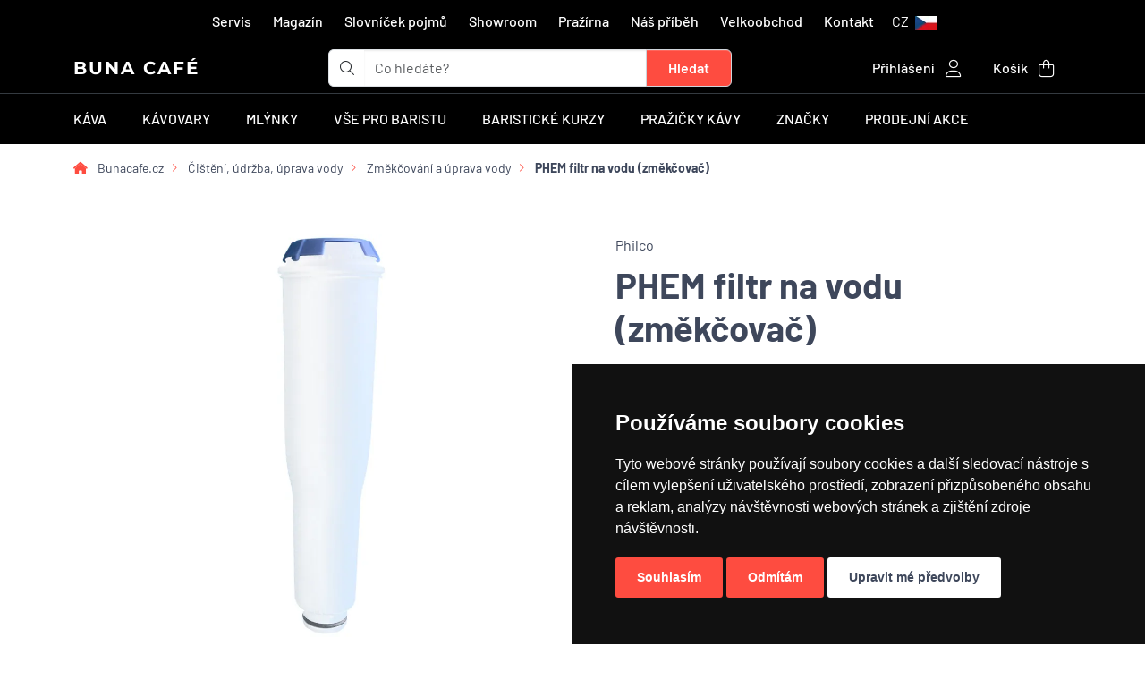

--- FILE ---
content_type: text/html; charset=utf-8
request_url: https://www.bunacafe.cz/phivodfil-phem-filtr-na-vodu-zmekcovac
body_size: 33323
content:

<!DOCTYPE html>
<html lang="cs" dir="ltr" class="h-100">

<head>
    <meta charset="utf-8">
    <title>PHEM filtr na vodu (změkčovač) | Bunacafe.cz</title>

    <meta name="viewport" content="width=device-width, initial-scale=1.0, shrink-to-fit=no">
    <meta name="designer" content="Josef Petlach">
    <meta name="publisher" content="NYKL SMÍTAL s.r.o.">
    <meta name="copyright" content="NYKL SMÍTAL s.r.o. &copy; 2011 - 2026">

    <meta name="rating" content="general">
    <meta name="resource-type" content="document">
    <meta name="revisit-after" content="2 days">

    <meta name="subject" content="Prémiové kávovary a příslušenství pro poctivé espresso.">


    <meta name="robots" content="index, follow">

    <meta name="google-site-verification" content="7g-AkJeVQljrUuHa2LJLjV89kMCUlEpzjS-p4RVg_Ls">

        <meta name="seznam-wmt" content="NLq8I8YapMXxHPVl1zXpo5YwKnNmbU99">

    <meta name="ICBM" content="50.0345, 14.231">
    <meta name="geo.position" content="50.0345;14.231">
    <meta name="geo.region" content="CZ-ST">
    <meta name="geo.placename" content="Rudná">

    <meta name="format-detection" content="telephone=yes">
    <meta name="HandheldFriendly" content="true">

    <link rel="apple-touch-icon" sizes="180x180" href="\assets/images/favicon/apple-touch-icon.png">
    <link rel="icon" type="image/png" sizes="32x32" href="\assets/images/favicon/favicon-32x32.png">
    <link rel="icon" type="image/png" sizes="16x16" href="\assets/images/favicon/favicon-16x16.png">
    <link rel="manifest" href="\assets/images/favicon/site.webmanifest?v=b">
    <link rel="mask-icon" href="\assets/images/favicon/safari-pinned-tab.svg" color="#000000">
    <link rel="shortcut icon" href="\assets/images/favicon/favicon.ico">
    <meta name="apple-mobile-web-app-title" content="BUNA CAF&Eacute;">
    <meta name="application-name" content="BUNA CAF&Eacute;">
    <meta name="msapplication-TileColor" content="#fe4c40">
    <meta name="msapplication-TileImage" content="\assets/images/favicon/mstile-144x144.png">
    <meta name="msapplication-config" content="\assets/images/favicon/browserconfig.xml">
    <meta name="theme-color" content="#ffffff">

        <link rel="canonical" href="https://www.bunacafe.cz/phivodfil-phem-filtr-na-vodu-zmekcovac">

            <link rel="alternate" hreflang="sk" href="https://www.bunacafe.sk/phivodfil-phem-filter-na-vodu-zmakcovac" />
            <link rel="alternate" hreflang="cs" href="https://www.bunacafe.cz/phivodfil-phem-filtr-na-vodu-zmekcovac" />
            <link rel="alternate" hreflang="x-default" href="https://www.bunacafe.cz/phivodfil-phem-filtr-na-vodu-zmekcovac" />

<link rel="stylesheet" type="text/css" href="/dist/310.dd50a8a0.css"/>
<link rel="stylesheet" type="text/css" href="/dist/app.a480969d.css"/>
</head>
<body>
<div class="spinner-animation" id="ajax-spinner">
    <span class="spinner"></span>
    <div class="content"></div>
</div>


                <noscript>

                <iframe src="https://www.googletagmanager.com/ns.html?id=GTM-WLK6FFH" height="0" width="0" class="d-none invisible" title=""></iframe>

                </noscript>

                






<header>
    <div class="container d-none d-md-block">
        <nav class="navbar navbar-expand-md navbar-dark d-center-flex py-1">
            <ul class="navbar-nav">



                <li class="mx-1">
                    <a href="https://www.bunacafe.cz/servis" title="Servis" class="nav-link menu">Servis</a>
                </li>
                <li class="mx-1">
                    <a href="https://www.bunacafe.cz/magazin" title="Magazín - články nejen o kávě" class="nav-link menu">Magazín</a>
                </li>
                <li class="mx-1">
                    <a href="https://www.bunacafe.cz/slovnicek-pojmu" title="Slovníček pojmů" class="nav-link menu">Slovníček pojmů</a>
                </li>
                <li class="mx-1">
                    <a href="https://www.bunacafe.cz/showroom" title="BUNA CAFÉ showroom a prodejna" class="nav-link menu">Showroom</a>
                </li>
                <li class="mx-1">
                    <a href="https://www.bunacafe.cz/prazirna" title="Pražírna" class="nav-link menu">Pražírna</a>
                </li>
                <li class="mx-1">
                    <a href="https://www.bunacafe.cz/nas-pribeh" title="Náš příběh s názvem BUNA CAFÉ" class="nav-link menu">Náš příběh</a>
                </li>
                <li class="mx-1 d-none d-lg-block">
                    <a href="https://www.bunacafe.cz/velkoobchod" title="Velkoobchod" class="nav-link menu">Velkoobchod</a>
                </li>
                <li class="mx-1">
                    <a href="https://www.bunacafe.cz/kontakt" title="Kontakt" class="nav-link menu">Kontakt</a>
                </li>

                <li class="nav-item dropdown">
                    <a class="nav-link" data-bs-toggle="dropdown" href="#" role="button" aria-expanded="false">

                                <div class="d-none d-lg-inline-block">CZ</div>
                                <picture><source srcset="https://cdn.bunacafe.cz/zoh4eiLi/IMG/15778800/w_UQvTX6fbbX5B69lpNjEWXzFWE7Uzl8zBhgTnNDkCs/rs:fill:25:16:0/q:0/aHR0cHM6Ly9jZG4uYnVuYWNhZmUuY3ovYXNzZXRzL2ltYWdlcy9zcHJpdGVzL2ZsYWctY3plLnN2Zw.webp" type="image/webp"><img src="https://cdn.bunacafe.cz/assets/images/sprites/flag-cze.svg" alt="Česká republika" title="Česká republika" class="ms-1" loading="lazy" width="25" height="16"></picture>

                    </a>
                    <ul class="dropdown-menu dropdown-menu-end">
                            <li class="dropdown-item-text">
                                <a class="marengo text-nowrap" href="https://www.bunacafe.cz">
                                    <picture><source srcset="https://cdn.bunacafe.cz/zoh4eiLi/IMG/15778800/u1t19wMrANHGz2N9mPMtorPjeIOfjq5wKVW2Uq3C1pQ/rs:fill:30:20:0/q:0/aHR0cHM6Ly9jZG4uYnVuYWNhZmUuY3ovYXNzZXRzL2ltYWdlcy9zcHJpdGVzL2ZsYWctY3plLnN2Zw.webp" type="image/webp"><img src="https://cdn.bunacafe.cz/assets/images/sprites/flag-cze.svg" alt="Česká republika" title="Česká republika" class="me-3" loading="lazy" width="30" height="20"></picture>Česká republika
                                </a>
                            </li>
                            <li><hr class="dropdown-divider"></li>
                            <li class="dropdown-item-text">
                                <a class="marengo text-nowrap" href="https://www.bunacafe.sk">
                                    <picture><source srcset="https://cdn.bunacafe.cz/zoh4eiLi/IMG/15778800/mhIvwIW5-WVQnCrqJ6yl1Qx4Ow2K5OlsMmErOAU7eoQ/rs:fill:30:20:0/q:0/aHR0cHM6Ly9jZG4uYnVuYWNhZmUuY3ovYXNzZXRzL2ltYWdlcy9zcHJpdGVzL2ZsYWctc3ZrLnN2Zw.webp" type="image/webp"><img src="https://cdn.bunacafe.cz/assets/images/sprites/flag-svk.svg" alt="Slovenská republika" title="Slovenská republika" class="me-3" loading="lazy" width="30" height="20"></picture>Slovenská republika
                                </a>
                            </li>

                    </ul>
                </li>
            </ul>
        </nav>
    </div>

    <div class="container">
        <div class="row">
            <div class="col-6 order-0 col-md-3  py-1 col-xxl-4 d-flex justify-content-start align-items-center">
                <div class="d-flex flex-column flex-xxl-row align-items-center">
                    <div>
                        <a href="/" title="BUNA CAFÉ" class="logo text-uppercase">
                            BUNA CAFÉ
                        </a>
                    </div>
                </div>
            </div>

            <div class="col-12 order-2 border-bottom mb-3 d-block d-md-none"></div>

            <div class="col-10 order-3 order-md-1 col-md-5 col-xxl-4 mb-2 mb-md-0 d-flex justify-content-start align-items-center">

<form action="/phivodfil-phem-filtr-na-vodu-zmekcovac" method="post" class="w-100 ajax" id="frm-navigation-searchBox-form" data-naja-force-redirect="true">
    <div class="input-group">
        <div class="input-group-text bg-white border-end-0"><i class="fa-light fa-magnifying-glass"></i></div>
        <input type="search" name="searchBox" class="form-control border-start-0 border-end-0" placeholder="Co hledáte?" aria-label="t_form.searchbox.searchbox.ariaLabel" aria-describedby="searchbox" id="frm-navigation-searchBox-form-searchBox">
        <input type="submit" name="_submit" class="btn btn-search-sunset-orange rounded-end py-2 px-4" value="Hledat">
    </div>
<input type="hidden" name="_do" value="navigation-searchBox-form-submit"></form>


<script>
    if (typeof searchQuery === 'undefined') {
        searchQuery = document.getElementById('frm-navigation-searchBox-form-searchBox');
    }

    var delayTimer;
    if (searchQuery !== null) {
        searchQuery.addEventListener('input', () => {
            clearTimeout(delayTimer);
            delayTimer = setTimeout(function() {
                let query = searchQuery.value;
                if (query.length >= 3) {
                    naja.makeRequest('POST', "/phivodfil-phem-filtr-na-vodu-zmekcovac?do=navigation-searchBox-searchQuery", {
                        'query': query
                    });
                }
            }, 500);
        });
    }
</script>            </div>

            <div class="col-2 order-4 d-block d-md-none d-flex justify-content-center mb-2">
                <a class="nav-link py-3 white-link" data-bs-toggle="offcanvas" data-bs-target="#offcanvasScrolling" href="#offcanvasScrolling" role="button" aria-controls="offcanvasScrolling">
                    <i class="fa-light fa-bars fa-2x"></i>
                </a>

                <div class="offcanvas offcanvas-start" tabindex="-1" id="offcanvasScrolling" data-bs-backdrop="false" aria-labelledby="offcanvasScrollingLabel">
                    <div class="offcanvas-header">
                        <h5 class="offcanvas-title logo text-uppercase" id="offcanvasScrollingLabel">BUNA CAFÉ</h5>
                        <button type="button" class="btn-close text-reset" data-bs-dismiss="offcanvas" aria-label="Zavřít"></button>
                    </div>
                    <div class="offcanvas-body">
                        <div class="accordion accordion-flush w-100" id="accordionMobileMenu">
                                <div class="accordion-item">

                                    <h2 class="accordion-header" id="heading44">
                                        <button class="accordion-button collapsed" type="button" data-bs-toggle="collapse" data-bs-target="#collapse44" aria-expanded="false" aria-controls="collapse44">
                                            Káva
                                        </button>
                                    </h2>

                                    <div id="collapse44" class="accordion-collapse collapse" aria-labelledby="heading44" data-bs-parent="#accordionMobileMenu">
    <div class="accordion-body">
        <div class="row">
            <div class="col-12 mb-4">
                <a class="marengo-underline" href="/kava">
                    Vše z kategorie Káva
                </a>
            </div>

            <div class="col-6 col-md-3 text-center text-wrap">
                <a class="marengo" href="/kava/tradicni-prazeni-italie">
                    <div class="card h-100 border-0">
                        <div class="card-body h-100 d-center-flex">
                            <picture><source srcset="https://cdn.bunacafe.cz/zoh4eiLi/IMG/15778800/tjnGbdUr5Cb6Sdn7W-_A8L0Q9KLwkqkNHLQA_99Nk4A/rs:fill:100:100:0/q:0/aHR0cHM6Ly9jZG4uYnVuYWNhZmUuY3ovYXNzZXRzL2ltYWdlcy9jYXRlZ29yeS9pY29uL3NhY2VrX2tlbnlhXzEwMF8xMDAucG5n.webp" type="image/webp"><img src="https://cdn.bunacafe.cz/assets/images/category/icon/sacek_kenya_100_100.png" alt="Tradiční pražení (Itálie)" title="Tradiční pražení (Itálie)" loading="lazy"></picture>
                        </div>

                        <div class="card-body h-100">
                            <h6 class="card-title text-center">Tradiční pražení (Itálie)</h6>
                        </div>
                    </div>
                </a>
            </div>
            <div class="col-6 col-md-3 text-center text-wrap">
                <a class="marengo" href="/kava/nove-trendy-prazeni-svetle-zrno">
                    <div class="card h-100 border-0">
                        <div class="card-body h-100 d-center-flex">
                            <picture><source srcset="https://cdn.bunacafe.cz/zoh4eiLi/IMG/15778800/cZS9QJB8guM9xv5g_nXMorNo6HaZRDIivozsoR-HcB4/rs:fill:100:100:0/q:0/aHR0cHM6Ly9jZG4uYnVuYWNhZmUuY3ovYXNzZXRzL2ltYWdlcy9jYXRlZ29yeS9pY29uL3NhY2VrX2tlbnlhX3N2ZXRsYV8xMDBfMTAwLnBuZw.webp" type="image/webp"><img src="https://cdn.bunacafe.cz/assets/images/category/icon/sacek_kenya_svetla_100_100.png" alt="Nové trendy pražení (světlé zrno)" title="Nové trendy pražení (světlé zrno)" loading="lazy"></picture>
                        </div>

                        <div class="card-body h-100">
                            <h6 class="card-title text-center">Nové trendy pražení (světlé zrno)</h6>
                        </div>
                    </div>
                </a>
            </div>
            <div class="col-6 col-md-3 text-center text-wrap">
                <a class="marengo" href="/kava/bezkofeinova-kava">
                    <div class="card h-100 border-0">
                        <div class="card-body h-100 d-center-flex">
                            <picture><source srcset="https://cdn.bunacafe.cz/zoh4eiLi/IMG/15778800/sjnjt_etovp_N_bjWh6r81j6n6s3d9ieu9fR2gHFBGs/rs:fill:100:100:0/q:0/aHR0cHM6Ly9jZG4uYnVuYWNhZmUuY3ovYXNzZXRzL2ltYWdlcy9jYXRlZ29yeS9pY29uL2JlemtvZmVpbl8xMDBfMTAwLnBuZw.webp" type="image/webp"><img src="https://cdn.bunacafe.cz/assets/images/category/icon/bezkofein_100_100.png" alt="Bezkofeinová káva" title="Bezkofeinová káva" loading="lazy"></picture>
                        </div>

                        <div class="card-body h-100">
                            <h6 class="card-title text-center">Bezkofeinová káva</h6>
                        </div>
                    </div>
                </a>
            </div>
            <div class="col-6 col-md-3 text-center text-wrap">
                <a class="marengo" href="/kava/mandle-v-cokolade">
                    <div class="card h-100 border-0">
                        <div class="card-body h-100 d-center-flex">
                            <picture><source srcset="https://cdn.bunacafe.cz/zoh4eiLi/IMG/15778800/H_d2QbwYWQtsOUdRZvE3FMAiGruwgbnneDV3lduXDTU/rs:fill:100:100:0/q:0/aHR0cHM6Ly9jZG4uYnVuYWNhZmUuY3ovYXNzZXRzL2ltYWdlcy9jYXRlZ29yeS9pY29uL21hbmRsZV8xMDBfMTAwLnBuZw.webp" type="image/webp"><img src="https://cdn.bunacafe.cz/assets/images/category/icon/mandle_100_100.png" alt="Mandle v čokoládě" title="Mandle v čokoládě" loading="lazy"></picture>
                        </div>

                        <div class="card-body h-100">
                            <h6 class="card-title text-center">Mandle v čokoládě</h6>
                        </div>
                    </div>
                </a>
            </div>
            <div class="col-6 col-md-3 text-center text-wrap">
                <a class="marengo" href="/kava/mnozstevni-slevy">
                    <div class="card h-100 border-0">
                        <div class="card-body h-100 d-center-flex">
                            <picture><source srcset="https://cdn.bunacafe.cz/zoh4eiLi/IMG/15778800/ZIHwYOwYcxj5u2wGfQ2QbWgmfpm3-tbMGFfZsHnT768/rs:fill:100:100:0/q:0/aHR0cHM6Ly9jZG4uYnVuYWNhZmUuY3ovYXNzZXRzL2ltYWdlcy9jYXRlZ29yeS9pY29uL2thdmFfZG9fa2FuY2VsYXJlXzEwMF8xMDAucG5n.webp" type="image/webp"><img src="https://cdn.bunacafe.cz/assets/images/category/icon/kava_do_kancelare_100_100.png" alt="Množstevní slevy" title="Množstevní slevy" loading="lazy"></picture>
                        </div>

                        <div class="card-body h-100">
                            <h6 class="card-title text-center">Množstevní slevy</h6>
                        </div>
                    </div>
                </a>
            </div>
            <div class="col-6 col-md-3 text-center text-wrap">
                <a class="marengo" href="/kava/kava-s-vlastni-etiketou">
                    <div class="card h-100 border-0">
                        <div class="card-body h-100 d-center-flex">
                            <picture><source srcset="https://cdn.bunacafe.cz/zoh4eiLi/IMG/15778800/FOD5ijhEcisNWJD4o-jmTnDXZ3e-5rzIjAa9sgrkvLI/rs:fill:100:100:0/q:0/aHR0cHM6Ly9jZG4uYnVuYWNhZmUuY3ovYXNzZXRzL2ltYWdlcy9jYXRlZ29yeS9pY29uL2thdmFfc192bGFzdG5pX2V0aWtldG91XzEwMF8xMDAucG5n.webp" type="image/webp"><img src="https://cdn.bunacafe.cz/assets/images/category/icon/kava_s_vlastni_etiketou_100_100.png" alt="Káva s vlastní etiketou" title="Káva s vlastní etiketou" loading="lazy"></picture>
                        </div>

                        <div class="card-body h-100">
                            <h6 class="card-title text-center">Káva s vlastní etiketou</h6>
                        </div>
                    </div>
                </a>
            </div>
        </div>
    </div>
                                    </div>


                                </div>
                                <div class="accordion-item">

                                    <h2 class="accordion-header" id="heading45">
                                        <button class="accordion-button collapsed" type="button" data-bs-toggle="collapse" data-bs-target="#collapse45" aria-expanded="false" aria-controls="collapse45">
                                            Kávovary
                                        </button>
                                    </h2>

                                    <div id="collapse45" class="accordion-collapse collapse" aria-labelledby="heading45" data-bs-parent="#accordionMobileMenu">
    <div class="accordion-body">
        <div class="row">
            <div class="col-12 mb-4">
                <a class="marengo-underline" href="/kavovary">
                    Vše z kategorie Kávovary
                </a>
            </div>

            <div class="col-6 col-md-3 text-center text-wrap">
                <a class="marengo" href="/kavovary/pakove-kavovary-pro-domacnost">
                    <div class="card h-100 border-0">
                        <div class="card-body h-100 d-center-flex">
                            <picture><source srcset="https://cdn.bunacafe.cz/zoh4eiLi/IMG/15778800/-fxkMj9udXipxfFsvtwBvmJT0pU6QKHUTM8k-PDBEHc/rs:fill:100:100:0/q:0/aHR0cHM6Ly9jZG4uYnVuYWNhZmUuY3ovYXNzZXRzL2ltYWdlcy9jYXRlZ29yeS9pY29uL2thdm92YXJ5XzEwMF8xMDAucG5n.webp" type="image/webp"><img src="https://cdn.bunacafe.cz/assets/images/category/icon/kavovary_100_100.png" alt="Pákové kávovary domácí" title="Pákové kávovary domácí" loading="lazy"></picture>
                        </div>

                        <div class="card-body h-100">
                            <h6 class="card-title text-center">Pákové kávovary domácí</h6>
                        </div>
                    </div>
                </a>
            </div>
            <div class="col-6 col-md-3 text-center text-wrap">
                <a class="marengo" href="/kavovary/pakove-kavovary-profesionalni">
                    <div class="card h-100 border-0">
                        <div class="card-body h-100 d-center-flex">
                            <picture><source srcset="https://cdn.bunacafe.cz/zoh4eiLi/IMG/15778800/HBVxDt6xWeQd_uZfyHftDuxfiA1GQMwrqbXcWbfZKKM/rs:fill:100:100:0/q:0/aHR0cHM6Ly9jZG4uYnVuYWNhZmUuY3ovYXNzZXRzL2ltYWdlcy9jYXRlZ29yeS9pY29uL3Byb2Zlc2lvbmFsbmlfa2F2b3ZhcnlfMTAwXzEwMC5wbmc.webp" type="image/webp"><img src="https://cdn.bunacafe.cz/assets/images/category/icon/profesionalni_kavovary_100_100.png" alt="Pákové kávovary profesionální" title="Pákové kávovary profesionální" loading="lazy"></picture>
                        </div>

                        <div class="card-body h-100">
                            <h6 class="card-title text-center">Pákové kávovary profesionální</h6>
                        </div>
                    </div>
                </a>
            </div>
            <div class="col-6 col-md-3 text-center text-wrap">
                <a class="marengo" href="/kavovary/automaticke-kavovary">
                    <div class="card h-100 border-0">
                        <div class="card-body h-100 d-center-flex">
                            <picture><source srcset="https://cdn.bunacafe.cz/zoh4eiLi/IMG/15778800/cRjsP_5DmfV-HPhIkHFFSTpi1E8hYDAK6pTIN5_7eyI/rs:fill:100:100:0/q:0/aHR0cHM6Ly9jZG4uYnVuYWNhZmUuY3ovYXNzZXRzL2ltYWdlcy9jYXRlZ29yeS9pY29uL2F1dG9tYXRfMTAwXzEwMC5wbmc.webp" type="image/webp"><img src="https://cdn.bunacafe.cz/assets/images/category/icon/automat_100_100.png" alt="Automatické kávovary" title="Automatické kávovary" loading="lazy"></picture>
                        </div>

                        <div class="card-body h-100">
                            <h6 class="card-title text-center">Automatické kávovary</h6>
                        </div>
                    </div>
                </a>
            </div>
            <div class="col-6 col-md-3 text-center text-wrap">
                <a class="marengo" href="/kavovary/prekapavace-na-kavu">
                    <div class="card h-100 border-0">
                        <div class="card-body h-100 d-center-flex">
                            <picture><source srcset="https://cdn.bunacafe.cz/zoh4eiLi/IMG/15778800/kRoS_QQ4yTZlmC_X55_4g84CPeEyzxUbTmVbp3HURso/rs:fill:100:100:0/q:0/aHR0cHM6Ly9jZG4uYnVuYWNhZmUuY3ovYXNzZXRzL2ltYWdlcy9jYXRlZ29yeS9pY29uL2thdm92YXJ5X2FsdGVybmF0aXZhXzEwMF8xMDAucG5n.webp" type="image/webp"><img src="https://cdn.bunacafe.cz/assets/images/category/icon/kavovary_alternativa_100_100.png" alt="Překapávače na kávu" title="Překapávače na kávu" loading="lazy"></picture>
                        </div>

                        <div class="card-body h-100">
                            <h6 class="card-title text-center">Překapávače na kávu</h6>
                        </div>
                    </div>
                </a>
            </div>
            <div class="col-6 col-md-3 text-center text-wrap">
                <a class="marengo" href="/kavovary/cestovni-kavovary">
                    <div class="card h-100 border-0">
                        <div class="card-body h-100 d-center-flex">
                            <picture><source srcset="https://cdn.bunacafe.cz/zoh4eiLi/IMG/15778800/y_wtIUIEKU25j7jP5SH4VwKZmWsZ1itN781BIh-A10k/rs:fill:100:100:0/q:0/aHR0cHM6Ly9jZG4uYnVuYWNhZmUuY3ovYXNzZXRzL2ltYWdlcy9jYXRlZ29yeS9pY29uL2Nlc3Rvdm5pX2thdm92YXJ5XzEwMF8xMDAucG5n.webp" type="image/webp"><img src="https://cdn.bunacafe.cz/assets/images/category/icon/cestovni_kavovary_100_100.png" alt="Cestovní kávovary" title="Cestovní kávovary" loading="lazy"></picture>
                        </div>

                        <div class="card-body h-100">
                            <h6 class="card-title text-center">Cestovní kávovary</h6>
                        </div>
                    </div>
                </a>
            </div>
            <div class="col-6 col-md-3 text-center text-wrap">
                <a class="marengo" href="/kavovary/prislusenstvi-a-nahradni-dily">
                    <div class="card h-100 border-0">
                        <div class="card-body h-100 d-center-flex">
                            <picture><source srcset="https://cdn.bunacafe.cz/zoh4eiLi/IMG/15778800/JDx8Egr2pHjYpFgPRQcGL6B0H7iB90GjnEnSHFcXwJ8/rs:fill:100:100:0/q:0/aHR0cHM6Ly9jZG4uYnVuYWNhZmUuY3ovYXNzZXRzL2ltYWdlcy9jYXRlZ29yeS9pY29uL3ByaXNsdXNlbnN0dmlfa2F2b3ZhcnlfMTAwXzEwMC5wbmc.webp" type="image/webp"><img src="https://cdn.bunacafe.cz/assets/images/category/icon/prislusenstvi_kavovary_100_100.png" alt="Příslušenství a náhradní díly pro kávovary" title="Příslušenství a náhradní díly pro kávovary" loading="lazy"></picture>
                        </div>

                        <div class="card-body h-100">
                            <h6 class="card-title text-center">Příslušenství a náhradní díly pro kávovary</h6>
                        </div>
                    </div>
                </a>
            </div>
            <div class="col-6 col-md-3 text-center text-wrap">
                <a class="marengo" href="/kavovary/cold-brew-coffee">
                    <div class="card h-100 border-0">
                        <div class="card-body h-100 d-center-flex">
                            <picture><source srcset="https://cdn.bunacafe.cz/zoh4eiLi/IMG/15778800/4B-BojMjmwdmi4KHR4DXgHLDlm6KgNIcD37_uNiKcZs/rs:fill:100:100:0/q:0/aHR0cHM6Ly9jZG4uYnVuYWNhZmUuY3ovYXNzZXRzL2ltYWdlcy9jYXRlZ29yeS9pY29uL2NvbGRfYnJld19jb2ZmZWVfMTAwXzEwMC5wbmc.webp" type="image/webp"><img src="https://cdn.bunacafe.cz/assets/images/category/icon/cold_brew_coffee_100_100.png" alt="Cold Brew Coffee" title="Cold Brew Coffee" loading="lazy"></picture>
                        </div>

                        <div class="card-body h-100">
                            <h6 class="card-title text-center">Cold Brew Coffee</h6>
                        </div>
                    </div>
                </a>
            </div>
            <div class="col-6 col-md-3 text-center text-wrap">
                <a class="marengo" href="/kavovary/zvyhodnene-sety">
                    <div class="card h-100 border-0">
                        <div class="card-body h-100 d-center-flex">
                            <picture><source srcset="https://cdn.bunacafe.cz/zoh4eiLi/IMG/15778800/jSDSsiAjehNLfaXsy2K5azoWlgvfKyk-9dA6NS7d5TE/rs:fill:100:100:0/q:0/aHR0cHM6Ly9jZG4uYnVuYWNhZmUuY3ovYXNzZXRzL2ltYWdlcy9jYXRlZ29yeS9pY29uL3NldF9rYXZvdmFyX21seW5la18xMDBfMTAwLnBuZw.webp" type="image/webp"><img src="https://cdn.bunacafe.cz/assets/images/category/icon/set_kavovar_mlynek_100_100.png" alt="Zvýhodněné sety kávovarů s mlýnky" title="Zvýhodněné sety kávovarů s mlýnky" loading="lazy"></picture>
                        </div>

                        <div class="card-body h-100">
                            <h6 class="card-title text-center">Zvýhodněné sety kávovarů s mlýnky</h6>
                        </div>
                    </div>
                </a>
            </div>
            <div class="col-6 col-md-3 text-center text-wrap">
                <a class="marengo" href="/kavovary/pronajem">
                    <div class="card h-100 border-0">
                        <div class="card-body h-100 d-center-flex">
                            <picture><source srcset="https://cdn.bunacafe.cz/zoh4eiLi/IMG/15778800/j0ErnOqvq6y-qGOB6GivmEshHnq3pQql7npOsFYjUbs/rs:fill:100:100:0/q:0/aHR0cHM6Ly9jZG4uYnVuYWNhZmUuY3ovYXNzZXRzL2ltYWdlcy9jYXRlZ29yeS9pY29uL3Byb25hamVtXzEwMF8xMDAucG5n.webp" type="image/webp"><img src="https://cdn.bunacafe.cz/assets/images/category/icon/pronajem_100_100.png" alt="Pronájem kávovaru" title="Pronájem kávovaru" loading="lazy"></picture>
                        </div>

                        <div class="card-body h-100">
                            <h6 class="card-title text-center">Pronájem kávovaru</h6>
                        </div>
                    </div>
                </a>
            </div>
            <div class="col-6 col-md-3 text-center text-wrap">
                <a class="marengo" href="/kavovary/chladnicky-na-mleko">
                    <div class="card h-100 border-0">
                        <div class="card-body h-100 d-center-flex">
                            <picture><source srcset="https://cdn.bunacafe.cz/zoh4eiLi/IMG/15778800/fagz1Vf3V1HzoFDIlA1dTx80DIuEzRwUoSWqo-ZmrKo/rs:fill:100:100:0/q:0/aHR0cHM6Ly9jZG4uYnVuYWNhZmUuY3ovYXNzZXRzL2ltYWdlcy9jYXRlZ29yeS9pY29uL2NobGFkbmlja3lfbmFfbWxla29fMTAwXzEwMC5wbmc.webp" type="image/webp"><img src="https://cdn.bunacafe.cz/assets/images/category/icon/chladnicky_na_mleko_100_100.png" alt="Chladničky na mléko" title="Chladničky na mléko" loading="lazy"></picture>
                        </div>

                        <div class="card-body h-100">
                            <h6 class="card-title text-center">Chladničky na mléko</h6>
                        </div>
                    </div>
                </a>
            </div>
        </div>
    </div>
                                    </div>


                                </div>
                                <div class="accordion-item">

                                    <h2 class="accordion-header" id="heading46">
                                        <button class="accordion-button collapsed" type="button" data-bs-toggle="collapse" data-bs-target="#collapse46" aria-expanded="false" aria-controls="collapse46">
                                            Mlýnky
                                        </button>
                                    </h2>

                                    <div id="collapse46" class="accordion-collapse collapse" aria-labelledby="heading46" data-bs-parent="#accordionMobileMenu">
    <div class="accordion-body">
        <div class="row">
            <div class="col-12 mb-4">
                <a class="marengo-underline" href="/mlynky">
                    Vše z kategorie Mlýnky
                </a>
            </div>

            <div class="col-6 col-md-3 text-center text-wrap">
                <a class="marengo" href="/mlynky/espresso-mlynky">
                    <div class="card h-100 border-0">
                        <div class="card-body h-100 d-center-flex">
                            <picture><source srcset="https://cdn.bunacafe.cz/zoh4eiLi/IMG/15778800/1KwRQFKs0cvbQw4974fwmByRJbOZc0lLDAhJqqpynqI/rs:fill:100:100:0/q:0/aHR0cHM6Ly9jZG4uYnVuYWNhZmUuY3ovYXNzZXRzL2ltYWdlcy9jYXRlZ29yeS9pY29uL21seW5la18xMDBfMTAwLnBuZw.webp" type="image/webp"><img src="https://cdn.bunacafe.cz/assets/images/category/icon/mlynek_100_100.png" alt="Espresso mlýnky" title="Espresso mlýnky" loading="lazy"></picture>
                        </div>

                        <div class="card-body h-100">
                            <h6 class="card-title text-center">Espresso mlýnky</h6>
                        </div>
                    </div>
                </a>
            </div>
            <div class="col-6 col-md-3 text-center text-wrap">
                <a class="marengo" href="/mlynky/profesionalni-mlynky">
                    <div class="card h-100 border-0">
                        <div class="card-body h-100 d-center-flex">
                            <picture><source srcset="https://cdn.bunacafe.cz/zoh4eiLi/IMG/15778800/yZ4HolCYLExMKV4tZmpO0QAMO4iJR0Xp6Tvhxaa1bBM/rs:fill:100:100:0/q:0/aHR0cHM6Ly9jZG4uYnVuYWNhZmUuY3ovYXNzZXRzL2ltYWdlcy9jYXRlZ29yeS9pY29uL3Byb2Zlc2lvbmFsbmlfbWx5bmt5XzEwMF8xMDAucG5n.webp" type="image/webp"><img src="https://cdn.bunacafe.cz/assets/images/category/icon/profesionalni_mlynky_100_100.png" alt="Profesionální mlýnky" title="Profesionální mlýnky" loading="lazy"></picture>
                        </div>

                        <div class="card-body h-100">
                            <h6 class="card-title text-center">Profesionální mlýnky</h6>
                        </div>
                    </div>
                </a>
            </div>
            <div class="col-6 col-md-3 text-center text-wrap">
                <a class="marengo" href="/mlynky/rucni-mlynky">
                    <div class="card h-100 border-0">
                        <div class="card-body h-100 d-center-flex">
                            <picture><source srcset="https://cdn.bunacafe.cz/zoh4eiLi/IMG/15778800/93nRyN-zcUSy9bsUbmbqpUuO8M9dHwS5WCcKxRf0GBk/rs:fill:100:100:0/q:0/aHR0cHM6Ly9jZG4uYnVuYWNhZmUuY3ovYXNzZXRzL2ltYWdlcy9jYXRlZ29yeS9pY29uL3J1Y25pX21seW5reV8xMDBfMTAwLnBuZw.webp" type="image/webp"><img src="https://cdn.bunacafe.cz/assets/images/category/icon/rucni_mlynky_100_100.png" alt="Ruční mlýnky" title="Ruční mlýnky" loading="lazy"></picture>
                        </div>

                        <div class="card-body h-100">
                            <h6 class="card-title text-center">Ruční mlýnky</h6>
                        </div>
                    </div>
                </a>
            </div>
            <div class="col-6 col-md-3 text-center text-wrap">
                <a class="marengo" href="/mlynky/mlynky-pro-alternativu">
                    <div class="card h-100 border-0">
                        <div class="card-body h-100 d-center-flex">
                            <picture><source srcset="https://cdn.bunacafe.cz/zoh4eiLi/IMG/15778800/09y5Gu-2bDd4L0C88Mq1JxFIkooEdLmbHs8keaCc4kU/rs:fill:100:100:0/q:0/aHR0cHM6Ly9jZG4uYnVuYWNhZmUuY3ovYXNzZXRzL2ltYWdlcy9jYXRlZ29yeS9pY29uL21seW5la19hbHRlcm5hdGl2YV8xMDBfMTAwLnBuZw.webp" type="image/webp"><img src="https://cdn.bunacafe.cz/assets/images/category/icon/mlynek_alternativa_100_100.png" alt="Mlýnky pro alternativu" title="Mlýnky pro alternativu" loading="lazy"></picture>
                        </div>

                        <div class="card-body h-100">
                            <h6 class="card-title text-center">Mlýnky pro alternativu</h6>
                        </div>
                    </div>
                </a>
            </div>
            <div class="col-6 col-md-3 text-center text-wrap">
                <a class="marengo" href="/mlynky/prislusenstvi-a-nahradni-dily">
                    <div class="card h-100 border-0">
                        <div class="card-body h-100 d-center-flex">
                            <picture><source srcset="https://cdn.bunacafe.cz/zoh4eiLi/IMG/15778800/wc6uNTS1dIx_Gxp2LRZ81ReJ9S70y-jH_z8J4XxZfzk/rs:fill:100:100:0/q:0/aHR0cHM6Ly9jZG4uYnVuYWNhZmUuY3ovYXNzZXRzL2ltYWdlcy9jYXRlZ29yeS9pY29uL3ByaXNsdXNlbnN0dmlfbWx5bmt5XzEwMF8xMDAucG5n.webp" type="image/webp"><img src="https://cdn.bunacafe.cz/assets/images/category/icon/prislusenstvi_mlynky_100_100.png" alt="Příslušenství a náhradní díly pro mlýnky" title="Příslušenství a náhradní díly pro mlýnky" loading="lazy"></picture>
                        </div>

                        <div class="card-body h-100">
                            <h6 class="card-title text-center">Příslušenství a náhradní díly pro mlýnky</h6>
                        </div>
                    </div>
                </a>
            </div>
            <div class="col-6 col-md-3 text-center text-wrap">
                <a class="marengo" href="/mlynky/zvyhodnene-sety">
                    <div class="card h-100 border-0">
                        <div class="card-body h-100 d-center-flex">
                            <picture><source srcset="https://cdn.bunacafe.cz/zoh4eiLi/IMG/15778800/jSDSsiAjehNLfaXsy2K5azoWlgvfKyk-9dA6NS7d5TE/rs:fill:100:100:0/q:0/aHR0cHM6Ly9jZG4uYnVuYWNhZmUuY3ovYXNzZXRzL2ltYWdlcy9jYXRlZ29yeS9pY29uL3NldF9rYXZvdmFyX21seW5la18xMDBfMTAwLnBuZw.webp" type="image/webp"><img src="https://cdn.bunacafe.cz/assets/images/category/icon/set_kavovar_mlynek_100_100.png" alt="Zvýhodněné sety mlýnků s kávovary" title="Zvýhodněné sety mlýnků s kávovary" loading="lazy"></picture>
                        </div>

                        <div class="card-body h-100">
                            <h6 class="card-title text-center">Zvýhodněné sety mlýnků s kávovary</h6>
                        </div>
                    </div>
                </a>
            </div>
        </div>
    </div>
                                    </div>


                                </div>
                                <div class="accordion-item">

                                    <h2 class="accordion-header" id="heading14979">
                                        <button class="accordion-button collapsed" type="button" data-bs-toggle="collapse" data-bs-target="#collapse14979" aria-expanded="false" aria-controls="collapse14979">
                                            Vše pro baristu
                                        </button>
                                    </h2>


                                    <div id="collapse14979" class="accordion-collapse collapse" aria-labelledby="heading14979" data-bs-parent="#accordionMobileMenu">
                                        <div class="accordion-body">
                                            <div class="mb-4">
                                                <a class="marengo-underline" href="/vse-pro-baristu">
                                                    Vše z kategorie Vše pro baristu
                                                </a>
                                            </div>

                                            <div class="text-wrap">

        <div class="d-flex align-items-center mb-2">
            <div class="flex-shrink-0">
                    <picture><source srcset="https://cdn.bunacafe.cz/zoh4eiLi/IMG/15778800/-scOw0V9a29yE7l9DhGGdStuueXiN6xBCODsWByZIYA/rs:fill:40:40:0/q:0/aHR0cHM6Ly9jZG4uYnVuYWNhZmUuY3ovYXNzZXRzL2ltYWdlcy9jYXRlZ29yeS9pY29uL2JhcmlzdGlja2VfcG9tdWNreV8xMDBfMTAwLnBuZw.webp" type="image/webp"><img src="https://cdn.bunacafe.cz/assets/images/category/icon/baristicke_pomucky_100_100.png" alt="Baristické pomůcky" title="Baristické pomůcky" width="40" height="40"></picture>
            </div>
            <div class="flex-grow-1 ms-2 mb-0">
                <a class="marengo fw-semibold fs-5" href="/ostatni-baristicke-pomucky" title="Baristické pomůcky">
                    Baristické pomůcky
                </a>
            </div>
        </div>

        <ul class="list-sunset-orange mb-4 ps-5">
            <li>
                <a href="/ostatni-baristicke-pomucky/podstavce-tamper-stand" title="Podstavce (tamper stand)">
                    Podstavce (tamper stand)
                </a>
            </li>
            <li>
                <a href="/ostatni-baristicke-pomucky/odklepavace-knock-box" title="Odklepávače (knock box)">
                    Odklepávače (knock box)
                </a>
            </li>
            <li>
                <a href="/ostatni-baristicke-pomucky/pechovaci-stanice-tamping-station" title="Pěchovací stanice (tamping station)">
                    Pěchovací stanice (tamping station)
                </a>
            </li>
            <li>
                <a href="/ostatni-baristicke-pomucky/slehani-mleka" title="Šlehání mléka">
                    Šlehání mléka
                </a>
            </li>
            <li>
                <a href="/ostatni-baristicke-pomucky/dozy-na-kavu" title="Dózy na kávu">
                    Dózy na kávu
                </a>
            </li>
            <li>
                <a href="/ostatni-baristicke-pomucky/odmerky-na-kavu" title="Odměrky na kávu">
                    Odměrky na kávu
                </a>
            </li>
            <li>
                <a href="/ostatni-baristicke-pomucky/teplomery" title="Teploměry">
                    Teploměry
                </a>
            </li>
            <li>
                <a href="/ostatni-baristicke-pomucky/digitalni-vahy" title="Digitální váhy">
                    Digitální váhy
                </a>
            </li>
            <li>
                <a href="/ostatni-baristicke-pomucky/zvyhodnene-sety" title="Zvýhodněné sety baristických pomůcek">
                    Zvýhodněné sety baristických pomůcek
                </a>
            </li>
        </ul>
                                            </div>
                                            <div class="text-wrap">

        <div class="d-flex align-items-center mb-2">
            <div class="flex-shrink-0">
                    <picture><source srcset="https://cdn.bunacafe.cz/zoh4eiLi/IMG/15778800/2MXvQhikxOyWMp-1wfDFN503RsCz7n2VkTQoSaEvXjo/rs:fill:40:40:0/q:0/aHR0cHM6Ly9jZG4uYnVuYWNhZmUuY3ovYXNzZXRzL2ltYWdlcy9jYXRlZ29yeS9pY29uL3RhbXBlcl8xMDBfMTAwLnBuZw.webp" type="image/webp"><img src="https://cdn.bunacafe.cz/assets/images/category/icon/tamper_100_100.png" alt="Tampery na kávu" title="Tampery na kávu" width="40" height="40"></picture>
            </div>
            <div class="flex-grow-1 ms-2 mb-0">
                <a class="marengo fw-semibold fs-5" href="/pechovadla-tamper" title="Tampery na kávu">
                    Tampery na kávu
                </a>
            </div>
        </div>

        <ul class="list-sunset-orange mb-4 ps-5">
            <li>
                <a href="/pechovadla-tamper/buna-cafe-pechovadla" title="BUNA CAFÉ pěchovadla">
                    BUNA CAFÉ pěchovadla
                </a>
            </li>
            <li>
                <a href="/pechovadla-tamper/znackova-pechovadla" title="Značková pěchovadla">
                    Značková pěchovadla
                </a>
            </li>
            <li>
                <a href="/pechovadla-tamper/automaticka-pechovadla" title="Automatická pěchovadla">
                    Automatická pěchovadla
                </a>
            </li>
            <li>
                <a href="/pechovadla-tamper/urovnavac-kavy-coffee-distributor" title="Urovnávač kávy (coffee distributor)">
                    Urovnávač kávy (coffee distributor)
                </a>
            </li>
            <li>
                <a href="/pechovadla-tamper/zakladny" title="Základny pro tampery">
                    Základny pro tampery
                </a>
            </li>
            <li>
                <a href="/pechovadla-tamper/rukojeti-pro-tampery" title="Rukojeti pro tampery">
                    Rukojeti pro tampery
                </a>
            </li>
        </ul>

        <div class="d-flex align-items-center mb-2">
            <div class="flex-shrink-0">
                    <picture><source srcset="https://cdn.bunacafe.cz/zoh4eiLi/IMG/15778800/IJCC-hJ0WgdxGE0uEi62x7XG8a_DV5x9qYofxSIQilU/rs:fill:40:40:0/q:0/aHR0cHM6Ly9jZG4uYnVuYWNhZmUuY3ovYXNzZXRzL2ltYWdlcy9jYXRlZ29yeS9pY29uL3ZvZGFfMTAwXzEwMC5wbmc.webp" type="image/webp"><img src="https://cdn.bunacafe.cz/assets/images/category/icon/voda_100_100.png" alt="Čištění, údržba, úprava vody" title="Čištění, údržba, úprava vody" width="40" height="40"></picture>
            </div>
            <div class="flex-grow-1 ms-2 mb-0">
                <a class="marengo fw-semibold fs-5" href="/cisteni-udrzba-uprava-vody" title="Čištění, údržba, úprava vody">
                    Čištění, údržba, úprava vody
                </a>
            </div>
        </div>

        <ul class="list-sunset-orange mb-4 ps-5">
            <li>
                <a href="/cisteni-udrzba-uprava-vody/cisteni-a-udrzba" title="Čištění a údržba">
                    Čištění a údržba
                </a>
            </li>
            <li>
                <a href="/cisteni-udrzba-uprava-vody/zmekcovani-a-uprava-vody" title="Změkčování a úprava vody">
                    Změkčování a úprava vody
                </a>
            </li>
        </ul>
                                            </div>
                                            <div class="text-wrap">

        <div class="d-flex align-items-center mb-2">
            <div class="flex-shrink-0">
                    <picture><source srcset="https://cdn.bunacafe.cz/zoh4eiLi/IMG/15778800/jhqL4ka8kBPIEXq-SrfS0BDNVDMiFcY0gJYGRJZ3cI0/rs:fill:40:40:0/q:0/aHR0cHM6Ly9jZG4uYnVuYWNhZmUuY3ovYXNzZXRzL2ltYWdlcy9jYXRlZ29yeS9pY29uL2FsdGVybmF0aXZuaV9wcmlwcmF2YV8xMDBfMTAwLnBuZw.webp" type="image/webp"><img src="https://cdn.bunacafe.cz/assets/images/category/icon/alternativni_priprava_100_100.png" alt="Alternativní příprava kávy" title="Alternativní příprava kávy" width="40" height="40"></picture>
            </div>
            <div class="flex-grow-1 ms-2 mb-0">
                <a class="marengo fw-semibold fs-5" href="/alternativni-priprava-kavy" title="Alternativní příprava kávy">
                    Alternativní příprava kávy
                </a>
            </div>
        </div>

        <ul class="list-sunset-orange mb-4 ps-5">
            <li>
                <a href="/alternativni-priprava-kavy/french-press" title="French Press">
                    French Press
                </a>
            </li>
            <li>
                <a href="/alternativni-priprava-kavy/filtrovana-kava" title="Filtrovaná káva">
                    Filtrovaná káva
                </a>
            </li>
            <li>
                <a href="/alternativni-priprava-kavy/moka-konvicky" title="Moka konvičky">
                    Moka konvičky
                </a>
            </li>
            <li>
                <a href="/alternativni-priprava-kavy/cestovni-kavovary" title="Cestovní kávovary">
                    Cestovní kávovary
                </a>
            </li>
            <li>
                <a href="/alternativni-priprava-kavy/aeropress" title="Aeropress">
                    Aeropress
                </a>
            </li>
            <li>
                <a href="/alternativni-priprava-kavy/chemex" title="Chemex">
                    Chemex
                </a>
            </li>
            <li>
                <a href="/alternativni-priprava-kavy/mlynky-pro-alternativu" title="Mlýnky pro alternativní přípravu kávy">
                    Mlýnky pro alternativní přípravu kávy
                </a>
            </li>
        </ul>
                                            </div>
                                            <div class="text-wrap">

        <div class="d-flex align-items-center mb-2">
            <div class="flex-shrink-0">
                    <picture><source srcset="https://cdn.bunacafe.cz/zoh4eiLi/IMG/15778800/M4H-zwT9N_j5O9TlZKN5i5k5MA1uesKUFb3ovQM0CtA/rs:fill:40:40:0/q:0/aHR0cHM6Ly9jZG4uYnVuYWNhZmUuY3ovYXNzZXRzL2ltYWdlcy9jYXRlZ29yeS9pY29uL3BvcmNlbGFuXzEwMF8xMDAucG5n.webp" type="image/webp"><img src="https://cdn.bunacafe.cz/assets/images/category/icon/porcelan_100_100.png" alt="Porcelán a nádobí" title="Porcelán a nádobí" width="40" height="40"></picture>
            </div>
            <div class="flex-grow-1 ms-2 mb-0">
                <a class="marengo fw-semibold fs-5" href="/porcelan-a-nadobi" title="Porcelán a nádobí">
                    Porcelán a nádobí
                </a>
            </div>
        </div>

        <ul class="list-sunset-orange mb-4 ps-5">
            <li>
                <a href="/porcelan-a-nadobi/porcelan-a-sklo" title="Porcelán a sklo">
                    Porcelán a sklo
                </a>
            </li>
            <li>
                <a href="/porcelan-a-nadobi/cestovni-hrnky" title="Cestovní hrnky">
                    Cestovní hrnky
                </a>
            </li>
            <li>
                <a href="/porcelan-a-nadobi/termosky" title="Termosky">
                    Termosky
                </a>
            </li>
            <li>
                <a href="/porcelan-a-nadobi/termohrnky-na-kavu" title="Termohrnky na kávu">
                    Termohrnky na kávu
                </a>
            </li>
            <li>
                <a href="/porcelan-a-nadobi/kavove-lzicky" title="Kávové lžičky">
                    Kávové lžičky
                </a>
            </li>
        </ul>

        <div class="d-flex align-items-center mb-2">
            <div class="flex-shrink-0">
                    <picture><source srcset="https://cdn.bunacafe.cz/zoh4eiLi/IMG/15778800/VcW-E4YGdH3uv8yhSyw9VYutWQ_lr5dUdE4pz0AprJU/rs:fill:40:40:0/q:0/aHR0cHM6Ly9jZG4uYnVuYWNhZmUuY3ovYXNzZXRzL2ltYWdlcy9jYXRlZ29yeS9pY29uL2RhcmtvdnlfcG91a2F6XzEwMF8xMDAucG5n.webp" type="image/webp"><img src="https://cdn.bunacafe.cz/assets/images/category/icon/darkovy_poukaz_100_100.png" alt="Dárkové poukazy a ostatní" title="Dárkové poukazy a ostatní" width="40" height="40"></picture>
            </div>
            <div class="flex-grow-1 ms-2 mb-0">
                <a class="marengo fw-semibold fs-5" href="/darkove-poukazy-a-ostatni" title="Dárkové poukazy a ostatní">
                    Dárkové poukazy a ostatní
                </a>
            </div>
        </div>

        <ul class="list-sunset-orange mb-4 ps-5">
            <li>
                <a href="/darkove-poukazy-a-ostatni/darkove-poukazy" title="Dárkové poukazy">
                    Dárkové poukazy
                </a>
            </li>
            <li>
                <a href="/darkove-poukazy-a-ostatni/obrazy" title="Obrazy">
                    Obrazy
                </a>
            </li>
            <li>
                <a href="/darkove-poukazy-a-ostatni/merch" title="Merch">
                    Merch
                </a>
            </li>
        </ul>
                                            </div>
                                        </div>
                                    </div>

                                </div>
                                <div class="accordion-item">

                                    <h2 class="accordion-header" id="heading54">
                                        <button class="accordion-button collapsed" type="button" data-bs-toggle="collapse" data-bs-target="#collapse54" aria-expanded="false" aria-controls="collapse54">
                                            Baristické kurzy
                                        </button>
                                    </h2>

                                    <div id="collapse54" class="accordion-collapse collapse" aria-labelledby="heading54" data-bs-parent="#accordionMobileMenu">
    <div class="accordion-body">
        <div class="row">
            <div class="col-12 mb-4">
                <a class="marengo-underline" href="/baristicke-kurzy">
                    Vše z kategorie Baristické kurzy
                </a>
            </div>

            <div class="col-6 col-md-3 text-center text-wrap">
                <a class="marengo" href="/baristicke-kurzy/kompletni-nabidka">
                    <div class="card h-100 border-0">
                        <div class="card-body h-100 d-center-flex">
                            <picture><source srcset="https://cdn.bunacafe.cz/zoh4eiLi/IMG/15778800/tWbYF5NLWdRbo8cEh3lN36Tv6QF6r5Zrw7DGlbEgFZc/rs:fill:100:100:0/q:0/aHR0cHM6Ly9jZG4uYnVuYWNhZmUuY3ovYXNzZXRzL2ltYWdlcy9jYXRlZ29yeS9pY29uL3Nrb2xlbmlfa3VyenlfMTAwXzEwMC5wbmc.webp" type="image/webp"><img src="https://cdn.bunacafe.cz/assets/images/category/icon/skoleni_kurzy_100_100.png" alt="Baristické kurzy" title="Baristické kurzy" loading="lazy"></picture>
                        </div>

                        <div class="card-body h-100">
                            <h6 class="card-title text-center">Baristické kurzy</h6>
                        </div>
                    </div>
                </a>
            </div>
        </div>
    </div>
                                    </div>


                                </div>
                                <div class="accordion-item">

                                    <h2 class="accordion-header" id="heading8910">
                                        <button class="accordion-button collapsed" type="button" data-bs-toggle="collapse" data-bs-target="#collapse8910" aria-expanded="false" aria-controls="collapse8910">
                                            Pražičky kávy
                                        </button>
                                    </h2>

                                    <div id="collapse8910" class="accordion-collapse collapse" aria-labelledby="heading8910" data-bs-parent="#accordionMobileMenu">
    <div class="accordion-body">
        <div class="row">
            <div class="col-12 mb-4">
                <a class="marengo-underline" href="/prazicky-kavy">
                    Vše z kategorie Pražičky kávy
                </a>
            </div>

            <div class="col-6 col-md-3 text-center text-wrap">
                <a class="marengo" href="/prazicky-kavy/kuban-coffee-roaster-standard">
                    <div class="card h-100 border-0">
                        <div class="card-body h-100 d-center-flex">
                            <picture><source srcset="https://cdn.bunacafe.cz/zoh4eiLi/IMG/15778800/gSLet4jd5DlwoD-QmOg2KxjN26rHxFa8Z_xzp5J7z1E/rs:fill:100:100:0/q:0/aHR0cHM6Ly9jZG4uYnVuYWNhZmUuY3ovYXNzZXRzL2ltYWdlcy9jYXRlZ29yeS9pY29uL3ByYXppY2thX2Jhc2ljXzEwMF8xMDAucG5n.webp" type="image/webp"><img src="https://cdn.bunacafe.cz/assets/images/category/icon/prazicka_basic_100_100.png" alt="KUBAN coffee roaster standard" title="KUBAN coffee roaster standard" loading="lazy"></picture>
                        </div>

                        <div class="card-body h-100">
                            <h6 class="card-title text-center">KUBAN coffee roaster standard</h6>
                        </div>
                    </div>
                </a>
            </div>
            <div class="col-6 col-md-3 text-center text-wrap">
                <a class="marengo" href="/prazicky-kavy/kuban-coffee-roaster-supreme">
                    <div class="card h-100 border-0">
                        <div class="card-body h-100 d-center-flex">
                            <picture><source srcset="https://cdn.bunacafe.cz/zoh4eiLi/IMG/15778800/WyEuzl1ADkNWATmK7PgBvlJy26ZK3zuTsuwyYyoPwps/rs:fill:100:100:0/q:0/aHR0cHM6Ly9jZG4uYnVuYWNhZmUuY3ovYXNzZXRzL2ltYWdlcy9jYXRlZ29yeS9pY29uL3ByYXppY2thX3ByZW1pdW1fMTAwXzEwMC5wbmc.webp" type="image/webp"><img src="https://cdn.bunacafe.cz/assets/images/category/icon/prazicka_premium_100_100.png" alt="KUBAN coffee roaster supreme" title="KUBAN coffee roaster supreme" loading="lazy"></picture>
                        </div>

                        <div class="card-body h-100">
                            <h6 class="card-title text-center">KUBAN coffee roaster supreme</h6>
                        </div>
                    </div>
                </a>
            </div>
            <div class="col-6 col-md-3 text-center text-wrap">
                <a class="marengo" href="/prazicky-kavy/prislusenstvi-pro-prazirny">
                    <div class="card h-100 border-0">
                        <div class="card-body h-100 d-center-flex">
                            <picture><source srcset="https://cdn.bunacafe.cz/zoh4eiLi/IMG/15778800/d0qSDGekvS1A2Jp5rbmKj0eb_NrtgSmH5smI7pJUvZw/rs:fill:100:100:0/q:0/aHR0cHM6Ly9jZG4uYnVuYWNhZmUuY3ovYXNzZXRzL2ltYWdlcy9jYXRlZ29yeS9pY29uL3ByaXNsdXNlbnN0dmlfcHJvX3ByYXppcm55XzEwMF8xMDAucG5n.webp" type="image/webp"><img src="https://cdn.bunacafe.cz/assets/images/category/icon/prislusenstvi_pro_prazirny_100_100.png" alt="Příslušenství pro pražírny" title="Příslušenství pro pražírny" loading="lazy"></picture>
                        </div>

                        <div class="card-body h-100">
                            <h6 class="card-title text-center">Příslušenství pro pražírny</h6>
                        </div>
                    </div>
                </a>
            </div>
            <div class="col-6 col-md-3 text-center text-wrap">
                <a class="marengo" href="/prazicky-kavy/domaci-prazicky-kavy">
                    <div class="card h-100 border-0">
                        <div class="card-body h-100 d-center-flex">
                            <picture><source srcset="https://cdn.bunacafe.cz/zoh4eiLi/IMG/15778800/UhIM8ZF4s7y_Slx8dt-TeU647cI6K83Vf-1LynmKbns/rs:fill:100:100:0/q:0/aHR0cHM6Ly9jZG4uYnVuYWNhZmUuY3ovYXNzZXRzL2ltYWdlcy9jYXRlZ29yeS9pY29uL2RvbWFjaV9wcmF6aWNreV8xMDBfMTAwLnBuZw.webp" type="image/webp"><img src="https://cdn.bunacafe.cz/assets/images/category/icon/domaci_prazicky_100_100.png" alt="Domácí pražičky kávy" title="Domácí pražičky kávy" loading="lazy"></picture>
                        </div>

                        <div class="card-body h-100">
                            <h6 class="card-title text-center">Domácí pražičky kávy</h6>
                        </div>
                    </div>
                </a>
            </div>
        </div>
    </div>
                                    </div>


                                </div>
                                <div class="accordion-item">

                                    <h2 class="accordion-header" id="heading8911">
                                        <button class="accordion-button collapsed" type="button" data-bs-toggle="collapse" data-bs-target="#collapse8911" aria-expanded="false" aria-controls="collapse8911">
                                            Značky v Buna café
                                        </button>
                                    </h2>



                                    <div id="collapse8911" class="accordion-collapse collapse" aria-labelledby="heading8911" data-bs-parent="#accordionMobileMenu">
    <div class="accordion-body">
        <h4 class="mb-3">Doporučujeme</h4>
        <div class="row mb-3">
            <div class="col-12 col-md-4 mb-3">
                <a class="marengo" href="/znacky/ascaso">
                    <div class="card border-0 h-100">
                        <div class="card-body h-100 d-center-flex border">
                            <picture><source srcset="https://cdn.bunacafe.cz/zoh4eiLi/IMG/15778800/4wBBl2XQinWaCOXlt0xcf9cXLxxBoNhs8qhtVT9qz60/rs:fill:0:0:0/q:0/aHR0cHM6Ly9jZG4uYnVuYWNhZmUuY3ovYXNzZXRzL2ltYWdlcy9sb2dvL2JyYW5kL2FzY2Fzby5wbmc.webp" type="image/webp"><img src="https://cdn.bunacafe.cz/assets/images/logo/brand/ascaso.png" alt="Ascaso" title="Ascaso" class="img-fluid" loading="lazy"></picture>
                        </div>

                        <div class="card-body">
                            <h6 class="card-title text-center">Ascaso</h6>
                        </div>
                    </div>
                </a>
            </div>
            <div class="col-12 col-md-4 mb-3">
                <a class="marengo" href="/znacky/rocket-espresso">
                    <div class="card border-0 h-100">
                        <div class="card-body h-100 d-center-flex border">
                            <picture><source srcset="https://cdn.bunacafe.cz/zoh4eiLi/IMG/15778800/PrwKfx_wx3B-mt8V4j81WtqwJzUkg3OODDkCdSHUcAw/rs:fill:0:0:0/q:0/aHR0cHM6Ly9jZG4uYnVuYWNhZmUuY3ovYXNzZXRzL2ltYWdlcy9sb2dvL2JyYW5kL3JvY2tldC5qcGc.webp" type="image/webp"><img src="https://cdn.bunacafe.cz/assets/images/logo/brand/rocket.jpg" alt="Rocket Espresso Milano" title="Rocket Espresso Milano" class="img-fluid" loading="lazy"></picture>
                        </div>

                        <div class="card-body">
                            <h6 class="card-title text-center">Rocket Espresso Milano</h6>
                        </div>
                    </div>
                </a>
            </div>
            <div class="col-12 col-md-4 mb-3">
                <a class="marengo" href="/znacky/rancilio">
                    <div class="card border-0 h-100">
                        <div class="card-body h-100 d-center-flex border">
                            <picture><source srcset="https://cdn.bunacafe.cz/zoh4eiLi/IMG/15778800/OyenuBzUJTivo_s7-wMQp7Yu8f4fbZSrRnDH1w4Nuhc/rs:fill:0:0:0/q:0/aHR0cHM6Ly9jZG4uYnVuYWNhZmUuY3ovYXNzZXRzL2ltYWdlcy9sb2dvL2JyYW5kL3JhbmNpbGlvLnBuZw.webp" type="image/webp"><img src="https://cdn.bunacafe.cz/assets/images/logo/brand/rancilio.png" alt="Rancilio" title="Rancilio" class="img-fluid" loading="lazy"></picture>
                        </div>

                        <div class="card-body">
                            <h6 class="card-title text-center">Rancilio</h6>
                        </div>
                    </div>
                </a>
            </div>
            <div class="col-12 col-md-4 mb-3">
                <a class="marengo" href="/znacky/ecm">
                    <div class="card border-0 h-100">
                        <div class="card-body h-100 d-center-flex border">
                            <picture><source srcset="https://cdn.bunacafe.cz/zoh4eiLi/IMG/15778800/VdVYMiIOu37dsGgZdkMwbl126HPzxTcPDg-PZVFodn4/rs:fill:0:0:0/q:0/aHR0cHM6Ly9jZG4uYnVuYWNhZmUuY3ovYXNzZXRzL2ltYWdlcy9sb2dvL2JyYW5kL2VjbS5wbmc.webp" type="image/webp"><img src="https://cdn.bunacafe.cz/assets/images/logo/brand/ecm.png" alt="ECM" title="ECM" class="img-fluid" loading="lazy"></picture>
                        </div>

                        <div class="card-body">
                            <h6 class="card-title text-center">ECM</h6>
                        </div>
                    </div>
                </a>
            </div>
            <div class="col-12 col-md-4 mb-3">
                <a class="marengo" href="/znacky/eureka">
                    <div class="card border-0 h-100">
                        <div class="card-body h-100 d-center-flex border">
                            <picture><source srcset="https://cdn.bunacafe.cz/zoh4eiLi/IMG/15778800/5Jujc-JooDcug0u0EJMgiBv7wEAo-oo-ecoShzV9YLM/rs:fill:0:0:0/q:0/aHR0cHM6Ly9jZG4uYnVuYWNhZmUuY3ovYXNzZXRzL2ltYWdlcy9sb2dvL2JyYW5kL2V1cmVrYS5wbmc.webp" type="image/webp"><img src="https://cdn.bunacafe.cz/assets/images/logo/brand/eureka.png" alt="Eureka" title="Eureka" class="img-fluid" loading="lazy"></picture>
                        </div>

                        <div class="card-body">
                            <h6 class="card-title text-center">Eureka</h6>
                        </div>
                    </div>
                </a>
            </div>
            <div class="col-12 col-md-4 mb-3">
                <a class="marengo" href="/znacky/lelit">
                    <div class="card border-0 h-100">
                        <div class="card-body h-100 d-center-flex border">
                            <picture><source srcset="https://cdn.bunacafe.cz/zoh4eiLi/IMG/15778800/wed_2_sMo9YnWfsGFu5fTXtPH-v5n31Cr5JVr2CtVhY/rs:fill:0:0:0/q:0/aHR0cHM6Ly9jZG4uYnVuYWNhZmUuY3ovYXNzZXRzL2ltYWdlcy9sb2dvL2JyYW5kL2xlbGl0LnBuZw.webp" type="image/webp"><img src="https://cdn.bunacafe.cz/assets/images/logo/brand/lelit.png" alt="Lelit" title="Lelit" class="img-fluid" loading="lazy"></picture>
                        </div>

                        <div class="card-body">
                            <h6 class="card-title text-center">Lelit</h6>
                        </div>
                    </div>
                </a>
            </div>
        </div>

        <h4 class="mb-3">Další značky</h4>
        <div class="row">
            <div class="col-6 mb-2">
                <i class="fa-duotone fa-circle-small fa-2xs me-2 color-sunset-orange" style="--fa-secondary-opacity: 1.0;"></i>

                <a class="marengo" href="/znacky/bialetti">
                    Bialetti
                </a>
            </div>
            <div class="col-6 mb-2">
                <i class="fa-duotone fa-circle-small fa-2xs me-2 color-sunset-orange" style="--fa-secondary-opacity: 1.0;"></i>

                <a class="marengo" href="/znacky/biepi">
                    Biepi
                </a>
            </div>
            <div class="col-6 mb-2">
                <i class="fa-duotone fa-circle-small fa-2xs me-2 color-sunset-orange" style="--fa-secondary-opacity: 1.0;"></i>

                <a class="marengo" href="/znacky/buna-cafe">
                    BUNA CAFÉ
                </a>
            </div>
            <div class="col-6 mb-2">
                <i class="fa-duotone fa-circle-small fa-2xs me-2 color-sunset-orange" style="--fa-secondary-opacity: 1.0;"></i>

                <a class="marengo" href="/znacky/bwt">
                    BWT
                </a>
            </div>
            <div class="col-6 mb-2">
                <i class="fa-duotone fa-circle-small fa-2xs me-2 color-sunset-orange" style="--fa-secondary-opacity: 1.0;"></i>

                <a class="marengo" href="/znacky/cinoart">
                    Cinoart
                </a>
            </div>
            <div class="col-6 mb-2">
                <i class="fa-duotone fa-circle-small fa-2xs me-2 color-sunset-orange" style="--fa-secondary-opacity: 1.0;"></i>

                <a class="marengo" href="/znacky/comandante">
                    Comandante
                </a>
            </div>
            <div class="col-6 mb-2">
                <i class="fa-duotone fa-circle-small fa-2xs me-2 color-sunset-orange" style="--fa-secondary-opacity: 1.0;"></i>

                <a class="marengo" href="/znacky/dr-coffee">
                    Dr. Coffee
                </a>
            </div>
            <div class="col-6 mb-2">
                <i class="fa-duotone fa-circle-small fa-2xs me-2 color-sunset-orange" style="--fa-secondary-opacity: 1.0;"></i>

                <a class="marengo" href="/znacky/ecocoffee">
                    Ecocoffee
                </a>
            </div>
            <div class="col-6 mb-2">
                <i class="fa-duotone fa-circle-small fa-2xs me-2 color-sunset-orange" style="--fa-secondary-opacity: 1.0;"></i>

                <a class="marengo" href="/znacky/ecoffee-cup">
                    Ecoffee Cup
                </a>
            </div>
            <div class="col-6 mb-2">
                <i class="fa-duotone fa-circle-small fa-2xs me-2 color-sunset-orange" style="--fa-secondary-opacity: 1.0;"></i>

                <a class="marengo" href="/znacky/gaggia">
                    Gaggia
                </a>
            </div>
            <div class="col-6 mb-2">
                <i class="fa-duotone fa-circle-small fa-2xs me-2 color-sunset-orange" style="--fa-secondary-opacity: 1.0;"></i>

                <a class="marengo" href="/znacky/felicita">
                    Felicita
                </a>
            </div>
            <div class="col-6 mb-2">
                <i class="fa-duotone fa-circle-small fa-2xs me-2 color-sunset-orange" style="--fa-secondary-opacity: 1.0;"></i>

                <a class="marengo" href="/znacky/hario">
                    Hario
                </a>
            </div>
            <div class="col-6 mb-2">
                <i class="fa-duotone fa-circle-small fa-2xs me-2 color-sunset-orange" style="--fa-secondary-opacity: 1.0;"></i>

                <a class="marengo" href="/znacky/ims">
                    IMS
                </a>
            </div>
            <div class="col-6 mb-2">
                <i class="fa-duotone fa-circle-small fa-2xs me-2 color-sunset-orange" style="--fa-secondary-opacity: 1.0;"></i>

                <a class="marengo" href="/znacky/kuban">
                    KUBAN
                </a>
            </div>
            <div class="col-6 mb-2">
                <i class="fa-duotone fa-circle-small fa-2xs me-2 color-sunset-orange" style="--fa-secondary-opacity: 1.0;"></i>

                <a class="marengo" href="/znacky/la-pavoni">
                    La Pavoni
                </a>
            </div>
            <div class="col-6 mb-2">
                <i class="fa-duotone fa-circle-small fa-2xs me-2 color-sunset-orange" style="--fa-secondary-opacity: 1.0;"></i>

                <a class="marengo" href="/znacky/metallurgica-motta">
                    Metallurgica Motta
                </a>
            </div>
            <div class="col-6 mb-2">
                <i class="fa-duotone fa-circle-small fa-2xs me-2 color-sunset-orange" style="--fa-secondary-opacity: 1.0;"></i>

                <a class="marengo" href="/znacky/moccamaster">
                    Moccamaster
                </a>
            </div>
            <div class="col-6 mb-2">
                <i class="fa-duotone fa-circle-small fa-2xs me-2 color-sunset-orange" style="--fa-secondary-opacity: 1.0;"></i>

                <a class="marengo" href="/znacky/profitec">
                    Profitec
                </a>
            </div>
            <div class="col-6 mb-2">
                <i class="fa-duotone fa-circle-small fa-2xs me-2 color-sunset-orange" style="--fa-secondary-opacity: 1.0;"></i>

                <a class="marengo" href="/znacky/sencor">
                    Sencor
                </a>
            </div>
            <div class="col-6 mb-2">
                <i class="fa-duotone fa-circle-small fa-2xs me-2 color-sunset-orange" style="--fa-secondary-opacity: 1.0;"></i>

                <a class="marengo" href="/znacky/stone-espresso">
                    Stone Espresso
                </a>
            </div>
            <div class="col-6 mb-2">
                <i class="fa-duotone fa-circle-small fa-2xs me-2 color-sunset-orange" style="--fa-secondary-opacity: 1.0;"></i>

                <a class="marengo" href="/znacky/wacaco">
                    Wacaco
                </a>
            </div>
        </div>
    </div>
                                    </div>
                                </div>
                        </div>

                        <hr>

                        <ul class="navbar-nav">



                                <li class="nav-item">
                                    <a href="https://www.bunacafe.cz/akce-a-slevy" title="Prodejní akce" class="nav-link menu">Prodejní akce</a>
                                </li>

                            <li class="nav-item">
                                <a href="https://www.bunacafe.cz/servis" title="Servis" class="nav-link menu">Servis</a>
                            </li>
                            <li class="nav-item">
                                <a href="https://www.bunacafe.cz/magazin" title="Magazín - články nejen o kávě" class="nav-link menu">Magazín</a>
                            </li>
                            <li class="nav-item">
                                <a href="https://www.bunacafe.cz/slovnicek-pojmu" title="Slovníček pojmů" class="nav-link menu">Slovníček pojmů</a>
                            </li>
                            <li class="nav-item">
                                <a href="https://www.bunacafe.cz/showroom" title="BUNA CAFÉ showroom a prodejna" class="nav-link menu">Showroom</a>
                            </li>
                            <li class="nav-item">
                                <a href="https://www.bunacafe.cz/prazirna" title="Pražírna" class="nav-link menu">Pražírna</a>
                            </li>
                            <li class="nav-item">
                                <a href="https://www.bunacafe.cz/nas-pribeh" title="Náš příběh s názvem BUNA CAFÉ" class="nav-link menu">Náš příběh</a>
                            </li>
                            <li class="nav-item">
                                <a href="https://www.bunacafe.cz/velkoobchod" title="Velkoobchod" class="nav-link menu">Velkoobchod</a>
                            </li>
                            <li class="nav-item">
                                <a href="https://www.bunacafe.cz/kontakt" title="Kontakt" class="nav-link menu">Kontakt</a>
                            </li>
                        </ul>
                    </div>
                </div>
            </div>
            <div class="col-6 order-1 order-md-3 col-md-4 col-xxl-4 d-flex justify-content-end align-items-center">
                <ul class="list-inline d-center-flex mb-0 py-2">
                    <li class="nav-item d-block d-md-none">
                        <a class="nav-link py-3 white-link" data-bs-toggle="offcanvas" data-bs-target="#offcanvasLocale" href="#offcanvasLocale" role="button" aria-controls="offcanvasLocale">

                                    <picture><source srcset="https://cdn.bunacafe.cz/zoh4eiLi/IMG/15778800/w_UQvTX6fbbX5B69lpNjEWXzFWE7Uzl8zBhgTnNDkCs/rs:fill:25:16:0/q:0/aHR0cHM6Ly9jZG4uYnVuYWNhZmUuY3ovYXNzZXRzL2ltYWdlcy9zcHJpdGVzL2ZsYWctY3plLnN2Zw.webp" type="image/webp"><img src="https://cdn.bunacafe.cz/assets/images/sprites/flag-cze.svg" alt="Česká republika" title="Česká republika" class="ms-1" loading="lazy" width="25" height="16"></picture>

                        </a>

                        <div class="offcanvas offcanvas-start" tabindex="-1" id="offcanvasLocale" data-bs-backdrop="false" aria-labelledby="offcanvasLocaleLabel">
                            <div class="offcanvas-header">
                                <h5 class="offcanvas-title logo text-uppercase" id="offcanvasScrollingLabel">BUNA CAFÉ</h5>
                                <button type="button" class="btn-close text-reset" data-bs-dismiss="offcanvas" aria-label="Zavřít"></button>
                            </div>

                            <div class="offcanvas-body">

                                    <a class="marengo text-nowrap" href="https://www.bunacafe.cz">
                                        <picture><source srcset="https://cdn.bunacafe.cz/zoh4eiLi/IMG/15778800/u1t19wMrANHGz2N9mPMtorPjeIOfjq5wKVW2Uq3C1pQ/rs:fill:30:20:0/q:0/aHR0cHM6Ly9jZG4uYnVuYWNhZmUuY3ovYXNzZXRzL2ltYWdlcy9zcHJpdGVzL2ZsYWctY3plLnN2Zw.webp" type="image/webp"><img src="https://cdn.bunacafe.cz/assets/images/sprites/flag-cze.svg" alt="Česká republika" title="Česká republika" class="me-3" loading="lazy" width="30" height="20"></picture>Česká republika
                                    </a>
                                    <hr>

                                    <a class="marengo text-nowrap" href="https://www.bunacafe.sk">
                                        <picture><source srcset="https://cdn.bunacafe.cz/zoh4eiLi/IMG/15778800/mhIvwIW5-WVQnCrqJ6yl1Qx4Ow2K5OlsMmErOAU7eoQ/rs:fill:30:20:0/q:0/aHR0cHM6Ly9jZG4uYnVuYWNhZmUuY3ovYXNzZXRzL2ltYWdlcy9zcHJpdGVzL2ZsYWctc3ZrLnN2Zw.webp" type="image/webp"><img src="https://cdn.bunacafe.cz/assets/images/sprites/flag-svk.svg" alt="Slovenská republika" title="Slovenská republika" class="me-3" loading="lazy" width="30" height="20"></picture>Slovenská republika
                                    </a>

                            </div>
                        </div>
                    </li>

                    <li class="dropdown p-2 ms-2" id="snippet-navigation-bunaLogin">

        <a href="/phivodfil-phem-filtr-na-vodu-zmekcovac?do=navigation-bunaLogin-modal" class="px-lg-3 ajax" title="Přihlášení">
            <div class="d-none d-lg-inline-block">Přihlášení</div><i class="fa-light fa-fw fa-lg fa-user ms-lg-2"></i>
        </a>
                    </li>

                    <li class="dropdown p-2 me-2" id="snippet-navigation-miniCart">

        <a class="d-inline-block" href="#" id="cartDropdown" role="button" data-bs-toggle="dropdown" aria-expanded="false" title="Košík">
            <div class="d-none d-lg-inline-block">Košík</div><i class="fa-light fa-fw fa-lg fa-bag-shopping ms-2"></i>
        </a>
        <ul class="dropdown-menu dropdown-menu-end dropdown-minicart mt-3" aria-labelledby="cartDropdown">
            <li class="dropdown-item-text">
                <h5 class="mb-0">Košík</h5>
            </li>
            <li><hr class="dropdown-divider"></li>
            <li class="dropdown-item-text">
                <div class="d-flex flex-nowrap">
                    Košík je prázdný.
                </div>
            </li>
        </ul>
                    </li>
                </ul>
            </div>
        </div>

        <div class="dropdown" id="snippet-navigation-searchResult">
            <a class="dd-query w-0" style="height: 0;" href="#" role="button" id="searchQueryLink" data-bs-toggle="dropdown" aria-expanded="false"></a>
            <div class="dropdown-menu start-0 end-0 mx-auto w-100 w-md-75 p-0" aria-labelledby="searchQueryLink">

<div class="p-0">
    <div class="row g-0">
        <div class="col-lg-7 text-wrap p-3 p-md-5 ga4-track-section" data-ga4-section="Produkty">
            <p class="title-sunset-orange mb-3">
                Produkty (0)
            </p>

                <p>Žádné produkty jsme nenašli.</p>
        </div>

        <div class="col-lg-5 text-wrap p-3 p-md-5 bg-color-light-gray">

            <p class="title-sunset-orange mb-3">
                Značky (0)
            </p>
            <ul class="list-sunset-orange ga4-track-section" data-ga4-section="Značky">
                    <li>Žádné značky s tímto názvem.</li>
            </ul>

            <p class="title-sunset-orange mt-4 mb-3">
                Kategorie (0)
            </p>


            <ul class="list-sunset-orange ga4-track-section" data-ga4-section="Kategorie">

                    <li>Žádné kategorie s tímto názvem.</li>
            </ul>

            <p class="title-sunset-orange mt-4 mb-3">
                Magazín (0)
            </p>

            <ul class="list-sunset-orange ga4-track-section" data-ga4-section="Magazín">
                    <li>
                        Žádné články s tímto názvem.
                    </li>
            </ul>

            <p class="title-sunset-orange mt-4 mb-3">
                Stránky (0)
            </p>

            <ul class="list-sunset-orange ga4-track-section" data-ga4-section="Stránky">
                    <li>
                        Žádné stránky s tímto názvem.
                    </li>
            </ul>
        </div>
    </div>
</div>

<script>
    document.addEventListener('DOMContentLoaded', function() {
        function bindGa4Tracking() {
            document.querySelectorAll('.ga4-track-section a').forEach(function (link) {
                if (link.dataset.ga4Bound) {
                    /* already bounded */
                    return;
                }

                link.addEventListener('click', function (e) {
                    e.preventDefault();

                    const parent = link.closest('.ga4-track-section');
                    if (!parent) {
                        window.location.href = link.href;
                        return;
                    }

                    let section = '';
                    const ga4Section = parent.dataset.ga4Section;
                    const url = link.href;

                    if (!ga4Section) {
                        window.location.href = url;
                        return;
                    } else {
                        section = ga4Section;
                    }

                    naja.makeRequest('POST', "/phivodfil-phem-filtr-na-vodu-zmekcovac?do=navigation-searchResult-sendSection", {'section': section})
                            .then((payload) => {
                                setTimeout(function () {
                                    window.location.href = url;
                                }, 300);
                            })
                            .catch(() => {
                                window.location.href = url;
                            });
                });

                /* multiple binding protection */
                link.dataset.ga4Bound = 'true';
            });
        }

        function waitForNaja() {
            if (typeof naja !== 'undefined') {
                /* Call it now (for cases where the results are already in the DOM at load time) */
                bindGa4Tracking();

                /* Call it after every AJAX request */
                naja.addEventListener('complete', function() {
                    bindGa4Tracking();
                });
            } else {
                setTimeout(waitForNaja, 50);
            }
        }

        waitForNaja();
    });
</script>            </div>
        </div>
    </div>

    <div class="border-bottom d-none d-md-block"></div>

    <div class="container d-none d-md-block">
        <nav class="navbar navbar-expand-md navbar-dark p-0 d-inline-flex w-100">
            <ul class="navbar-nav list-inline w-100">

                    <li class="nav-item dropdown has-megamenu dropdown-hover me-2 me-lg-4 d-none d-md-block">
                        <a class="nav-link fw-medium text-uppercase py-3 d-flex align-items-center ps-0" href="/kava"  id="c44Dropdown" role="button" data-bs-toggle="dropdown" aria-expanded="false">
                                Káva
                        </a>

                        <div class="dropdown-menu megamenu p-3" aria-labelledby="c44Dropdown">
                            <div class="row">
                                <div class="col-12 mb-4 d-md-block d-xl-none">
                                    <a class="marengo-underline" href="/kava">
                                        Vše z kategorie Káva
                                    </a>
                                </div>

                                <div class="col-4 col-xl-2 text-center text-wrap">
                                    <a class="marengo" href="/kava/tradicni-prazeni-italie">
                                        <div class="card h-100 border-0">
                                            <div class="card-body h-100 d-center-flex">
                                                <picture><source srcset="https://cdn.bunacafe.cz/zoh4eiLi/IMG/15778800/tjnGbdUr5Cb6Sdn7W-_A8L0Q9KLwkqkNHLQA_99Nk4A/rs:fill:100:100:0/q:0/aHR0cHM6Ly9jZG4uYnVuYWNhZmUuY3ovYXNzZXRzL2ltYWdlcy9jYXRlZ29yeS9pY29uL3NhY2VrX2tlbnlhXzEwMF8xMDAucG5n.webp" type="image/webp"><img src="https://cdn.bunacafe.cz/assets/images/category/icon/sacek_kenya_100_100.png" alt="Tradiční pražení (Itálie)" title="Tradiční pražení (Itálie)" loading="lazy"></picture>
                                            </div>

                                            <div class="card-body h-100">
                                                <h6 class="card-title text-center">Tradiční pražení (Itálie)</h6>
                                            </div>
                                        </div>
                                    </a>
                                </div>
                                <div class="col-4 col-xl-2 text-center text-wrap">
                                    <a class="marengo" href="/kava/nove-trendy-prazeni-svetle-zrno">
                                        <div class="card h-100 border-0">
                                            <div class="card-body h-100 d-center-flex">
                                                <picture><source srcset="https://cdn.bunacafe.cz/zoh4eiLi/IMG/15778800/cZS9QJB8guM9xv5g_nXMorNo6HaZRDIivozsoR-HcB4/rs:fill:100:100:0/q:0/aHR0cHM6Ly9jZG4uYnVuYWNhZmUuY3ovYXNzZXRzL2ltYWdlcy9jYXRlZ29yeS9pY29uL3NhY2VrX2tlbnlhX3N2ZXRsYV8xMDBfMTAwLnBuZw.webp" type="image/webp"><img src="https://cdn.bunacafe.cz/assets/images/category/icon/sacek_kenya_svetla_100_100.png" alt="Nové trendy pražení (světlé zrno)" title="Nové trendy pražení (světlé zrno)" loading="lazy"></picture>
                                            </div>

                                            <div class="card-body h-100">
                                                <h6 class="card-title text-center">Nové trendy pražení (světlé zrno)</h6>
                                            </div>
                                        </div>
                                    </a>
                                </div>
                                <div class="col-4 col-xl-2 text-center text-wrap">
                                    <a class="marengo" href="/kava/bezkofeinova-kava">
                                        <div class="card h-100 border-0">
                                            <div class="card-body h-100 d-center-flex">
                                                <picture><source srcset="https://cdn.bunacafe.cz/zoh4eiLi/IMG/15778800/sjnjt_etovp_N_bjWh6r81j6n6s3d9ieu9fR2gHFBGs/rs:fill:100:100:0/q:0/aHR0cHM6Ly9jZG4uYnVuYWNhZmUuY3ovYXNzZXRzL2ltYWdlcy9jYXRlZ29yeS9pY29uL2JlemtvZmVpbl8xMDBfMTAwLnBuZw.webp" type="image/webp"><img src="https://cdn.bunacafe.cz/assets/images/category/icon/bezkofein_100_100.png" alt="Bezkofeinová káva" title="Bezkofeinová káva" loading="lazy"></picture>
                                            </div>

                                            <div class="card-body h-100">
                                                <h6 class="card-title text-center">Bezkofeinová káva</h6>
                                            </div>
                                        </div>
                                    </a>
                                </div>
                                <div class="col-4 col-xl-2 text-center text-wrap">
                                    <a class="marengo" href="/kava/mandle-v-cokolade">
                                        <div class="card h-100 border-0">
                                            <div class="card-body h-100 d-center-flex">
                                                <picture><source srcset="https://cdn.bunacafe.cz/zoh4eiLi/IMG/15778800/H_d2QbwYWQtsOUdRZvE3FMAiGruwgbnneDV3lduXDTU/rs:fill:100:100:0/q:0/aHR0cHM6Ly9jZG4uYnVuYWNhZmUuY3ovYXNzZXRzL2ltYWdlcy9jYXRlZ29yeS9pY29uL21hbmRsZV8xMDBfMTAwLnBuZw.webp" type="image/webp"><img src="https://cdn.bunacafe.cz/assets/images/category/icon/mandle_100_100.png" alt="Mandle v čokoládě" title="Mandle v čokoládě" loading="lazy"></picture>
                                            </div>

                                            <div class="card-body h-100">
                                                <h6 class="card-title text-center">Mandle v čokoládě</h6>
                                            </div>
                                        </div>
                                    </a>
                                </div>
                                <div class="col-4 col-xl-2 text-center text-wrap">
                                    <a class="marengo" href="/kava/mnozstevni-slevy">
                                        <div class="card h-100 border-0">
                                            <div class="card-body h-100 d-center-flex">
                                                <picture><source srcset="https://cdn.bunacafe.cz/zoh4eiLi/IMG/15778800/ZIHwYOwYcxj5u2wGfQ2QbWgmfpm3-tbMGFfZsHnT768/rs:fill:100:100:0/q:0/aHR0cHM6Ly9jZG4uYnVuYWNhZmUuY3ovYXNzZXRzL2ltYWdlcy9jYXRlZ29yeS9pY29uL2thdmFfZG9fa2FuY2VsYXJlXzEwMF8xMDAucG5n.webp" type="image/webp"><img src="https://cdn.bunacafe.cz/assets/images/category/icon/kava_do_kancelare_100_100.png" alt="Množstevní slevy" title="Množstevní slevy" loading="lazy"></picture>
                                            </div>

                                            <div class="card-body h-100">
                                                <h6 class="card-title text-center">Množstevní slevy</h6>
                                            </div>
                                        </div>
                                    </a>
                                </div>
                                <div class="col-4 col-xl-2 text-center text-wrap">
                                    <a class="marengo" href="/kava/kava-s-vlastni-etiketou">
                                        <div class="card h-100 border-0">
                                            <div class="card-body h-100 d-center-flex">
                                                <picture><source srcset="https://cdn.bunacafe.cz/zoh4eiLi/IMG/15778800/FOD5ijhEcisNWJD4o-jmTnDXZ3e-5rzIjAa9sgrkvLI/rs:fill:100:100:0/q:0/aHR0cHM6Ly9jZG4uYnVuYWNhZmUuY3ovYXNzZXRzL2ltYWdlcy9jYXRlZ29yeS9pY29uL2thdmFfc192bGFzdG5pX2V0aWtldG91XzEwMF8xMDAucG5n.webp" type="image/webp"><img src="https://cdn.bunacafe.cz/assets/images/category/icon/kava_s_vlastni_etiketou_100_100.png" alt="Káva s vlastní etiketou" title="Káva s vlastní etiketou" loading="lazy"></picture>
                                            </div>

                                            <div class="card-body h-100">
                                                <h6 class="card-title text-center">Káva s vlastní etiketou</h6>
                                            </div>
                                        </div>
                                    </a>
                                </div>
                            </div>
                        </div>


                    </li>

                    <li class="nav-item dropdown has-megamenu dropdown-hover me-2 me-lg-4 d-none d-md-block">
                        <a class="nav-link fw-medium text-uppercase py-3 d-flex align-items-center" href="/kavovary"  id="c45Dropdown" role="button" data-bs-toggle="dropdown" aria-expanded="false">
                                Kávovary
                        </a>

                        <div class="dropdown-menu megamenu p-3" aria-labelledby="c45Dropdown">
                            <div class="row">
                                <div class="col-12 mb-4 d-md-block d-xl-none">
                                    <a class="marengo-underline" href="/kavovary">
                                        Vše z kategorie Kávovary
                                    </a>
                                </div>

                                <div class="col-4 col-xl-2 text-center text-wrap">
                                    <a class="marengo" href="/kavovary/pakove-kavovary-pro-domacnost">
                                        <div class="card h-100 border-0">
                                            <div class="card-body h-100 d-center-flex">
                                                <picture><source srcset="https://cdn.bunacafe.cz/zoh4eiLi/IMG/15778800/-fxkMj9udXipxfFsvtwBvmJT0pU6QKHUTM8k-PDBEHc/rs:fill:100:100:0/q:0/aHR0cHM6Ly9jZG4uYnVuYWNhZmUuY3ovYXNzZXRzL2ltYWdlcy9jYXRlZ29yeS9pY29uL2thdm92YXJ5XzEwMF8xMDAucG5n.webp" type="image/webp"><img src="https://cdn.bunacafe.cz/assets/images/category/icon/kavovary_100_100.png" alt="Pákové kávovary domácí" title="Pákové kávovary domácí" loading="lazy"></picture>
                                            </div>

                                            <div class="card-body h-100">
                                                <h6 class="card-title text-center">Pákové kávovary domácí</h6>
                                            </div>
                                        </div>
                                    </a>
                                </div>
                                <div class="col-4 col-xl-2 text-center text-wrap">
                                    <a class="marengo" href="/kavovary/pakove-kavovary-profesionalni">
                                        <div class="card h-100 border-0">
                                            <div class="card-body h-100 d-center-flex">
                                                <picture><source srcset="https://cdn.bunacafe.cz/zoh4eiLi/IMG/15778800/HBVxDt6xWeQd_uZfyHftDuxfiA1GQMwrqbXcWbfZKKM/rs:fill:100:100:0/q:0/aHR0cHM6Ly9jZG4uYnVuYWNhZmUuY3ovYXNzZXRzL2ltYWdlcy9jYXRlZ29yeS9pY29uL3Byb2Zlc2lvbmFsbmlfa2F2b3ZhcnlfMTAwXzEwMC5wbmc.webp" type="image/webp"><img src="https://cdn.bunacafe.cz/assets/images/category/icon/profesionalni_kavovary_100_100.png" alt="Pákové kávovary profesionální" title="Pákové kávovary profesionální" loading="lazy"></picture>
                                            </div>

                                            <div class="card-body h-100">
                                                <h6 class="card-title text-center">Pákové kávovary profesionální</h6>
                                            </div>
                                        </div>
                                    </a>
                                </div>
                                <div class="col-4 col-xl-2 text-center text-wrap">
                                    <a class="marengo" href="/kavovary/automaticke-kavovary">
                                        <div class="card h-100 border-0">
                                            <div class="card-body h-100 d-center-flex">
                                                <picture><source srcset="https://cdn.bunacafe.cz/zoh4eiLi/IMG/15778800/cRjsP_5DmfV-HPhIkHFFSTpi1E8hYDAK6pTIN5_7eyI/rs:fill:100:100:0/q:0/aHR0cHM6Ly9jZG4uYnVuYWNhZmUuY3ovYXNzZXRzL2ltYWdlcy9jYXRlZ29yeS9pY29uL2F1dG9tYXRfMTAwXzEwMC5wbmc.webp" type="image/webp"><img src="https://cdn.bunacafe.cz/assets/images/category/icon/automat_100_100.png" alt="Automatické kávovary" title="Automatické kávovary" loading="lazy"></picture>
                                            </div>

                                            <div class="card-body h-100">
                                                <h6 class="card-title text-center">Automatické kávovary</h6>
                                            </div>
                                        </div>
                                    </a>
                                </div>
                                <div class="col-4 col-xl-2 text-center text-wrap">
                                    <a class="marengo" href="/kavovary/prekapavace-na-kavu">
                                        <div class="card h-100 border-0">
                                            <div class="card-body h-100 d-center-flex">
                                                <picture><source srcset="https://cdn.bunacafe.cz/zoh4eiLi/IMG/15778800/kRoS_QQ4yTZlmC_X55_4g84CPeEyzxUbTmVbp3HURso/rs:fill:100:100:0/q:0/aHR0cHM6Ly9jZG4uYnVuYWNhZmUuY3ovYXNzZXRzL2ltYWdlcy9jYXRlZ29yeS9pY29uL2thdm92YXJ5X2FsdGVybmF0aXZhXzEwMF8xMDAucG5n.webp" type="image/webp"><img src="https://cdn.bunacafe.cz/assets/images/category/icon/kavovary_alternativa_100_100.png" alt="Překapávače na kávu" title="Překapávače na kávu" loading="lazy"></picture>
                                            </div>

                                            <div class="card-body h-100">
                                                <h6 class="card-title text-center">Překapávače na kávu</h6>
                                            </div>
                                        </div>
                                    </a>
                                </div>
                                <div class="col-4 col-xl-2 text-center text-wrap">
                                    <a class="marengo" href="/kavovary/cestovni-kavovary">
                                        <div class="card h-100 border-0">
                                            <div class="card-body h-100 d-center-flex">
                                                <picture><source srcset="https://cdn.bunacafe.cz/zoh4eiLi/IMG/15778800/y_wtIUIEKU25j7jP5SH4VwKZmWsZ1itN781BIh-A10k/rs:fill:100:100:0/q:0/aHR0cHM6Ly9jZG4uYnVuYWNhZmUuY3ovYXNzZXRzL2ltYWdlcy9jYXRlZ29yeS9pY29uL2Nlc3Rvdm5pX2thdm92YXJ5XzEwMF8xMDAucG5n.webp" type="image/webp"><img src="https://cdn.bunacafe.cz/assets/images/category/icon/cestovni_kavovary_100_100.png" alt="Cestovní kávovary" title="Cestovní kávovary" loading="lazy"></picture>
                                            </div>

                                            <div class="card-body h-100">
                                                <h6 class="card-title text-center">Cestovní kávovary</h6>
                                            </div>
                                        </div>
                                    </a>
                                </div>
                                <div class="col-4 col-xl-2 text-center text-wrap">
                                    <a class="marengo" href="/kavovary/prislusenstvi-a-nahradni-dily">
                                        <div class="card h-100 border-0">
                                            <div class="card-body h-100 d-center-flex">
                                                <picture><source srcset="https://cdn.bunacafe.cz/zoh4eiLi/IMG/15778800/JDx8Egr2pHjYpFgPRQcGL6B0H7iB90GjnEnSHFcXwJ8/rs:fill:100:100:0/q:0/aHR0cHM6Ly9jZG4uYnVuYWNhZmUuY3ovYXNzZXRzL2ltYWdlcy9jYXRlZ29yeS9pY29uL3ByaXNsdXNlbnN0dmlfa2F2b3ZhcnlfMTAwXzEwMC5wbmc.webp" type="image/webp"><img src="https://cdn.bunacafe.cz/assets/images/category/icon/prislusenstvi_kavovary_100_100.png" alt="Příslušenství a náhradní díly pro kávovary" title="Příslušenství a náhradní díly pro kávovary" loading="lazy"></picture>
                                            </div>

                                            <div class="card-body h-100">
                                                <h6 class="card-title text-center">Příslušenství a náhradní díly pro kávovary</h6>
                                            </div>
                                        </div>
                                    </a>
                                </div>
                                <div class="col-4 col-xl-2 text-center text-wrap">
                                    <a class="marengo" href="/kavovary/cold-brew-coffee">
                                        <div class="card h-100 border-0">
                                            <div class="card-body h-100 d-center-flex">
                                                <picture><source srcset="https://cdn.bunacafe.cz/zoh4eiLi/IMG/15778800/4B-BojMjmwdmi4KHR4DXgHLDlm6KgNIcD37_uNiKcZs/rs:fill:100:100:0/q:0/aHR0cHM6Ly9jZG4uYnVuYWNhZmUuY3ovYXNzZXRzL2ltYWdlcy9jYXRlZ29yeS9pY29uL2NvbGRfYnJld19jb2ZmZWVfMTAwXzEwMC5wbmc.webp" type="image/webp"><img src="https://cdn.bunacafe.cz/assets/images/category/icon/cold_brew_coffee_100_100.png" alt="Cold Brew Coffee" title="Cold Brew Coffee" loading="lazy"></picture>
                                            </div>

                                            <div class="card-body h-100">
                                                <h6 class="card-title text-center">Cold Brew Coffee</h6>
                                            </div>
                                        </div>
                                    </a>
                                </div>
                                <div class="col-4 col-xl-2 text-center text-wrap">
                                    <a class="marengo" href="/kavovary/zvyhodnene-sety">
                                        <div class="card h-100 border-0">
                                            <div class="card-body h-100 d-center-flex">
                                                <picture><source srcset="https://cdn.bunacafe.cz/zoh4eiLi/IMG/15778800/jSDSsiAjehNLfaXsy2K5azoWlgvfKyk-9dA6NS7d5TE/rs:fill:100:100:0/q:0/aHR0cHM6Ly9jZG4uYnVuYWNhZmUuY3ovYXNzZXRzL2ltYWdlcy9jYXRlZ29yeS9pY29uL3NldF9rYXZvdmFyX21seW5la18xMDBfMTAwLnBuZw.webp" type="image/webp"><img src="https://cdn.bunacafe.cz/assets/images/category/icon/set_kavovar_mlynek_100_100.png" alt="Zvýhodněné sety kávovarů s mlýnky" title="Zvýhodněné sety kávovarů s mlýnky" loading="lazy"></picture>
                                            </div>

                                            <div class="card-body h-100">
                                                <h6 class="card-title text-center">Zvýhodněné sety kávovarů s mlýnky</h6>
                                            </div>
                                        </div>
                                    </a>
                                </div>
                                <div class="col-4 col-xl-2 text-center text-wrap">
                                    <a class="marengo" href="/kavovary/pronajem">
                                        <div class="card h-100 border-0">
                                            <div class="card-body h-100 d-center-flex">
                                                <picture><source srcset="https://cdn.bunacafe.cz/zoh4eiLi/IMG/15778800/j0ErnOqvq6y-qGOB6GivmEshHnq3pQql7npOsFYjUbs/rs:fill:100:100:0/q:0/aHR0cHM6Ly9jZG4uYnVuYWNhZmUuY3ovYXNzZXRzL2ltYWdlcy9jYXRlZ29yeS9pY29uL3Byb25hamVtXzEwMF8xMDAucG5n.webp" type="image/webp"><img src="https://cdn.bunacafe.cz/assets/images/category/icon/pronajem_100_100.png" alt="Pronájem kávovaru" title="Pronájem kávovaru" loading="lazy"></picture>
                                            </div>

                                            <div class="card-body h-100">
                                                <h6 class="card-title text-center">Pronájem kávovaru</h6>
                                            </div>
                                        </div>
                                    </a>
                                </div>
                                <div class="col-4 col-xl-2 text-center text-wrap">
                                    <a class="marengo" href="/kavovary/chladnicky-na-mleko">
                                        <div class="card h-100 border-0">
                                            <div class="card-body h-100 d-center-flex">
                                                <picture><source srcset="https://cdn.bunacafe.cz/zoh4eiLi/IMG/15778800/fagz1Vf3V1HzoFDIlA1dTx80DIuEzRwUoSWqo-ZmrKo/rs:fill:100:100:0/q:0/aHR0cHM6Ly9jZG4uYnVuYWNhZmUuY3ovYXNzZXRzL2ltYWdlcy9jYXRlZ29yeS9pY29uL2NobGFkbmlja3lfbmFfbWxla29fMTAwXzEwMC5wbmc.webp" type="image/webp"><img src="https://cdn.bunacafe.cz/assets/images/category/icon/chladnicky_na_mleko_100_100.png" alt="Chladničky na mléko" title="Chladničky na mléko" loading="lazy"></picture>
                                            </div>

                                            <div class="card-body h-100">
                                                <h6 class="card-title text-center">Chladničky na mléko</h6>
                                            </div>
                                        </div>
                                    </a>
                                </div>
                            </div>
                        </div>


                    </li>

                    <li class="nav-item dropdown has-megamenu dropdown-hover me-2 me-lg-4 d-none d-md-block">
                        <a class="nav-link fw-medium text-uppercase py-3 d-flex align-items-center" href="/mlynky"  id="c46Dropdown" role="button" data-bs-toggle="dropdown" aria-expanded="false">
                                Mlýnky
                        </a>

                        <div class="dropdown-menu megamenu p-3" aria-labelledby="c46Dropdown">
                            <div class="row">
                                <div class="col-12 mb-4 d-md-block d-xl-none">
                                    <a class="marengo-underline" href="/mlynky">
                                        Vše z kategorie Mlýnky
                                    </a>
                                </div>

                                <div class="col-4 col-xl-2 text-center text-wrap">
                                    <a class="marengo" href="/mlynky/espresso-mlynky">
                                        <div class="card h-100 border-0">
                                            <div class="card-body h-100 d-center-flex">
                                                <picture><source srcset="https://cdn.bunacafe.cz/zoh4eiLi/IMG/15778800/1KwRQFKs0cvbQw4974fwmByRJbOZc0lLDAhJqqpynqI/rs:fill:100:100:0/q:0/aHR0cHM6Ly9jZG4uYnVuYWNhZmUuY3ovYXNzZXRzL2ltYWdlcy9jYXRlZ29yeS9pY29uL21seW5la18xMDBfMTAwLnBuZw.webp" type="image/webp"><img src="https://cdn.bunacafe.cz/assets/images/category/icon/mlynek_100_100.png" alt="Espresso mlýnky" title="Espresso mlýnky" loading="lazy"></picture>
                                            </div>

                                            <div class="card-body h-100">
                                                <h6 class="card-title text-center">Espresso mlýnky</h6>
                                            </div>
                                        </div>
                                    </a>
                                </div>
                                <div class="col-4 col-xl-2 text-center text-wrap">
                                    <a class="marengo" href="/mlynky/profesionalni-mlynky">
                                        <div class="card h-100 border-0">
                                            <div class="card-body h-100 d-center-flex">
                                                <picture><source srcset="https://cdn.bunacafe.cz/zoh4eiLi/IMG/15778800/yZ4HolCYLExMKV4tZmpO0QAMO4iJR0Xp6Tvhxaa1bBM/rs:fill:100:100:0/q:0/aHR0cHM6Ly9jZG4uYnVuYWNhZmUuY3ovYXNzZXRzL2ltYWdlcy9jYXRlZ29yeS9pY29uL3Byb2Zlc2lvbmFsbmlfbWx5bmt5XzEwMF8xMDAucG5n.webp" type="image/webp"><img src="https://cdn.bunacafe.cz/assets/images/category/icon/profesionalni_mlynky_100_100.png" alt="Profesionální mlýnky" title="Profesionální mlýnky" loading="lazy"></picture>
                                            </div>

                                            <div class="card-body h-100">
                                                <h6 class="card-title text-center">Profesionální mlýnky</h6>
                                            </div>
                                        </div>
                                    </a>
                                </div>
                                <div class="col-4 col-xl-2 text-center text-wrap">
                                    <a class="marengo" href="/mlynky/rucni-mlynky">
                                        <div class="card h-100 border-0">
                                            <div class="card-body h-100 d-center-flex">
                                                <picture><source srcset="https://cdn.bunacafe.cz/zoh4eiLi/IMG/15778800/93nRyN-zcUSy9bsUbmbqpUuO8M9dHwS5WCcKxRf0GBk/rs:fill:100:100:0/q:0/aHR0cHM6Ly9jZG4uYnVuYWNhZmUuY3ovYXNzZXRzL2ltYWdlcy9jYXRlZ29yeS9pY29uL3J1Y25pX21seW5reV8xMDBfMTAwLnBuZw.webp" type="image/webp"><img src="https://cdn.bunacafe.cz/assets/images/category/icon/rucni_mlynky_100_100.png" alt="Ruční mlýnky" title="Ruční mlýnky" loading="lazy"></picture>
                                            </div>

                                            <div class="card-body h-100">
                                                <h6 class="card-title text-center">Ruční mlýnky</h6>
                                            </div>
                                        </div>
                                    </a>
                                </div>
                                <div class="col-4 col-xl-2 text-center text-wrap">
                                    <a class="marengo" href="/mlynky/mlynky-pro-alternativu">
                                        <div class="card h-100 border-0">
                                            <div class="card-body h-100 d-center-flex">
                                                <picture><source srcset="https://cdn.bunacafe.cz/zoh4eiLi/IMG/15778800/09y5Gu-2bDd4L0C88Mq1JxFIkooEdLmbHs8keaCc4kU/rs:fill:100:100:0/q:0/aHR0cHM6Ly9jZG4uYnVuYWNhZmUuY3ovYXNzZXRzL2ltYWdlcy9jYXRlZ29yeS9pY29uL21seW5la19hbHRlcm5hdGl2YV8xMDBfMTAwLnBuZw.webp" type="image/webp"><img src="https://cdn.bunacafe.cz/assets/images/category/icon/mlynek_alternativa_100_100.png" alt="Mlýnky pro alternativu" title="Mlýnky pro alternativu" loading="lazy"></picture>
                                            </div>

                                            <div class="card-body h-100">
                                                <h6 class="card-title text-center">Mlýnky pro alternativu</h6>
                                            </div>
                                        </div>
                                    </a>
                                </div>
                                <div class="col-4 col-xl-2 text-center text-wrap">
                                    <a class="marengo" href="/mlynky/prislusenstvi-a-nahradni-dily">
                                        <div class="card h-100 border-0">
                                            <div class="card-body h-100 d-center-flex">
                                                <picture><source srcset="https://cdn.bunacafe.cz/zoh4eiLi/IMG/15778800/wc6uNTS1dIx_Gxp2LRZ81ReJ9S70y-jH_z8J4XxZfzk/rs:fill:100:100:0/q:0/aHR0cHM6Ly9jZG4uYnVuYWNhZmUuY3ovYXNzZXRzL2ltYWdlcy9jYXRlZ29yeS9pY29uL3ByaXNsdXNlbnN0dmlfbWx5bmt5XzEwMF8xMDAucG5n.webp" type="image/webp"><img src="https://cdn.bunacafe.cz/assets/images/category/icon/prislusenstvi_mlynky_100_100.png" alt="Příslušenství a náhradní díly pro mlýnky" title="Příslušenství a náhradní díly pro mlýnky" loading="lazy"></picture>
                                            </div>

                                            <div class="card-body h-100">
                                                <h6 class="card-title text-center">Příslušenství a náhradní díly pro mlýnky</h6>
                                            </div>
                                        </div>
                                    </a>
                                </div>
                                <div class="col-4 col-xl-2 text-center text-wrap">
                                    <a class="marengo" href="/mlynky/zvyhodnene-sety">
                                        <div class="card h-100 border-0">
                                            <div class="card-body h-100 d-center-flex">
                                                <picture><source srcset="https://cdn.bunacafe.cz/zoh4eiLi/IMG/15778800/jSDSsiAjehNLfaXsy2K5azoWlgvfKyk-9dA6NS7d5TE/rs:fill:100:100:0/q:0/aHR0cHM6Ly9jZG4uYnVuYWNhZmUuY3ovYXNzZXRzL2ltYWdlcy9jYXRlZ29yeS9pY29uL3NldF9rYXZvdmFyX21seW5la18xMDBfMTAwLnBuZw.webp" type="image/webp"><img src="https://cdn.bunacafe.cz/assets/images/category/icon/set_kavovar_mlynek_100_100.png" alt="Zvýhodněné sety mlýnků s kávovary" title="Zvýhodněné sety mlýnků s kávovary" loading="lazy"></picture>
                                            </div>

                                            <div class="card-body h-100">
                                                <h6 class="card-title text-center">Zvýhodněné sety mlýnků s kávovary</h6>
                                            </div>
                                        </div>
                                    </a>
                                </div>
                            </div>
                        </div>


                    </li>

                    <li class="nav-item dropdown has-megamenu dropdown-hover me-2 me-lg-4 d-none d-md-block">
                        <a class="nav-link fw-medium text-uppercase py-3 d-flex align-items-center" href="/vse-pro-baristu"  id="c14979Dropdown" role="button" data-bs-toggle="dropdown" aria-expanded="false">
                                Vše pro baristu
                        </a>


                        <div class="dropdown-menu megamenu p-3" aria-labelledby="c14979Dropdown">
                            <div class="row">
                                <div class="col-md-6 col-xxl-3">

        <div class="d-flex align-items-center mb-2">
            <div class="flex-shrink-0">
                    <picture><source srcset="https://cdn.bunacafe.cz/zoh4eiLi/IMG/15778800/-scOw0V9a29yE7l9DhGGdStuueXiN6xBCODsWByZIYA/rs:fill:40:40:0/q:0/aHR0cHM6Ly9jZG4uYnVuYWNhZmUuY3ovYXNzZXRzL2ltYWdlcy9jYXRlZ29yeS9pY29uL2JhcmlzdGlja2VfcG9tdWNreV8xMDBfMTAwLnBuZw.webp" type="image/webp"><img src="https://cdn.bunacafe.cz/assets/images/category/icon/baristicke_pomucky_100_100.png" alt="Baristické pomůcky" title="Baristické pomůcky" width="40" height="40"></picture>
            </div>
            <div class="flex-grow-1 ms-2 mb-0">
                <a class="marengo fw-semibold fs-5" href="/ostatni-baristicke-pomucky" title="Baristické pomůcky">
                    Baristické pomůcky
                </a>
            </div>
        </div>

        <ul class="list-sunset-orange mb-4 ps-5">
            <li>
                <a href="/ostatni-baristicke-pomucky/podstavce-tamper-stand" title="Podstavce (tamper stand)">
                    Podstavce (tamper stand)
                </a>
            </li>
            <li>
                <a href="/ostatni-baristicke-pomucky/odklepavace-knock-box" title="Odklepávače (knock box)">
                    Odklepávače (knock box)
                </a>
            </li>
            <li>
                <a href="/ostatni-baristicke-pomucky/pechovaci-stanice-tamping-station" title="Pěchovací stanice (tamping station)">
                    Pěchovací stanice (tamping station)
                </a>
            </li>
            <li>
                <a href="/ostatni-baristicke-pomucky/slehani-mleka" title="Šlehání mléka">
                    Šlehání mléka
                </a>
            </li>
            <li>
                <a href="/ostatni-baristicke-pomucky/dozy-na-kavu" title="Dózy na kávu">
                    Dózy na kávu
                </a>
            </li>
            <li>
                <a href="/ostatni-baristicke-pomucky/odmerky-na-kavu" title="Odměrky na kávu">
                    Odměrky na kávu
                </a>
            </li>
            <li>
                <a href="/ostatni-baristicke-pomucky/teplomery" title="Teploměry">
                    Teploměry
                </a>
            </li>
            <li>
                <a href="/ostatni-baristicke-pomucky/digitalni-vahy" title="Digitální váhy">
                    Digitální váhy
                </a>
            </li>
            <li>
                <a href="/ostatni-baristicke-pomucky/zvyhodnene-sety" title="Zvýhodněné sety baristických pomůcek">
                    Zvýhodněné sety baristických pomůcek
                </a>
            </li>
        </ul>
                                </div>
                                <div class="col-md-6 col-xxl-3">

        <div class="d-flex align-items-center mb-2">
            <div class="flex-shrink-0">
                    <picture><source srcset="https://cdn.bunacafe.cz/zoh4eiLi/IMG/15778800/2MXvQhikxOyWMp-1wfDFN503RsCz7n2VkTQoSaEvXjo/rs:fill:40:40:0/q:0/aHR0cHM6Ly9jZG4uYnVuYWNhZmUuY3ovYXNzZXRzL2ltYWdlcy9jYXRlZ29yeS9pY29uL3RhbXBlcl8xMDBfMTAwLnBuZw.webp" type="image/webp"><img src="https://cdn.bunacafe.cz/assets/images/category/icon/tamper_100_100.png" alt="Tampery na kávu" title="Tampery na kávu" width="40" height="40"></picture>
            </div>
            <div class="flex-grow-1 ms-2 mb-0">
                <a class="marengo fw-semibold fs-5" href="/pechovadla-tamper" title="Tampery na kávu">
                    Tampery na kávu
                </a>
            </div>
        </div>

        <ul class="list-sunset-orange mb-4 ps-5">
            <li>
                <a href="/pechovadla-tamper/buna-cafe-pechovadla" title="BUNA CAFÉ pěchovadla">
                    BUNA CAFÉ pěchovadla
                </a>
            </li>
            <li>
                <a href="/pechovadla-tamper/znackova-pechovadla" title="Značková pěchovadla">
                    Značková pěchovadla
                </a>
            </li>
            <li>
                <a href="/pechovadla-tamper/automaticka-pechovadla" title="Automatická pěchovadla">
                    Automatická pěchovadla
                </a>
            </li>
            <li>
                <a href="/pechovadla-tamper/urovnavac-kavy-coffee-distributor" title="Urovnávač kávy (coffee distributor)">
                    Urovnávač kávy (coffee distributor)
                </a>
            </li>
            <li>
                <a href="/pechovadla-tamper/zakladny" title="Základny pro tampery">
                    Základny pro tampery
                </a>
            </li>
            <li>
                <a href="/pechovadla-tamper/rukojeti-pro-tampery" title="Rukojeti pro tampery">
                    Rukojeti pro tampery
                </a>
            </li>
        </ul>

        <div class="d-flex align-items-center mb-2">
            <div class="flex-shrink-0">
                    <picture><source srcset="https://cdn.bunacafe.cz/zoh4eiLi/IMG/15778800/IJCC-hJ0WgdxGE0uEi62x7XG8a_DV5x9qYofxSIQilU/rs:fill:40:40:0/q:0/aHR0cHM6Ly9jZG4uYnVuYWNhZmUuY3ovYXNzZXRzL2ltYWdlcy9jYXRlZ29yeS9pY29uL3ZvZGFfMTAwXzEwMC5wbmc.webp" type="image/webp"><img src="https://cdn.bunacafe.cz/assets/images/category/icon/voda_100_100.png" alt="Čištění, údržba, úprava vody" title="Čištění, údržba, úprava vody" width="40" height="40"></picture>
            </div>
            <div class="flex-grow-1 ms-2 mb-0">
                <a class="marengo fw-semibold fs-5" href="/cisteni-udrzba-uprava-vody" title="Čištění, údržba, úprava vody">
                    Čištění, údržba, úprava vody
                </a>
            </div>
        </div>

        <ul class="list-sunset-orange mb-4 ps-5">
            <li>
                <a href="/cisteni-udrzba-uprava-vody/cisteni-a-udrzba" title="Čištění a údržba">
                    Čištění a údržba
                </a>
            </li>
            <li>
                <a href="/cisteni-udrzba-uprava-vody/zmekcovani-a-uprava-vody" title="Změkčování a úprava vody">
                    Změkčování a úprava vody
                </a>
            </li>
        </ul>
                                </div>
                                <div class="col-md-6 col-xxl-3">

        <div class="d-flex align-items-center mb-2">
            <div class="flex-shrink-0">
                    <picture><source srcset="https://cdn.bunacafe.cz/zoh4eiLi/IMG/15778800/jhqL4ka8kBPIEXq-SrfS0BDNVDMiFcY0gJYGRJZ3cI0/rs:fill:40:40:0/q:0/aHR0cHM6Ly9jZG4uYnVuYWNhZmUuY3ovYXNzZXRzL2ltYWdlcy9jYXRlZ29yeS9pY29uL2FsdGVybmF0aXZuaV9wcmlwcmF2YV8xMDBfMTAwLnBuZw.webp" type="image/webp"><img src="https://cdn.bunacafe.cz/assets/images/category/icon/alternativni_priprava_100_100.png" alt="Alternativní příprava kávy" title="Alternativní příprava kávy" width="40" height="40"></picture>
            </div>
            <div class="flex-grow-1 ms-2 mb-0">
                <a class="marengo fw-semibold fs-5" href="/alternativni-priprava-kavy" title="Alternativní příprava kávy">
                    Alternativní příprava kávy
                </a>
            </div>
        </div>

        <ul class="list-sunset-orange mb-4 ps-5">
            <li>
                <a href="/alternativni-priprava-kavy/french-press" title="French Press">
                    French Press
                </a>
            </li>
            <li>
                <a href="/alternativni-priprava-kavy/filtrovana-kava" title="Filtrovaná káva">
                    Filtrovaná káva
                </a>
            </li>
            <li>
                <a href="/alternativni-priprava-kavy/moka-konvicky" title="Moka konvičky">
                    Moka konvičky
                </a>
            </li>
            <li>
                <a href="/alternativni-priprava-kavy/cestovni-kavovary" title="Cestovní kávovary">
                    Cestovní kávovary
                </a>
            </li>
            <li>
                <a href="/alternativni-priprava-kavy/aeropress" title="Aeropress">
                    Aeropress
                </a>
            </li>
            <li>
                <a href="/alternativni-priprava-kavy/chemex" title="Chemex">
                    Chemex
                </a>
            </li>
            <li>
                <a href="/alternativni-priprava-kavy/mlynky-pro-alternativu" title="Mlýnky pro alternativní přípravu kávy">
                    Mlýnky pro alternativní přípravu kávy
                </a>
            </li>
        </ul>
                                </div>
                                <div class="col-md-6 col-xxl-3">

        <div class="d-flex align-items-center mb-2">
            <div class="flex-shrink-0">
                    <picture><source srcset="https://cdn.bunacafe.cz/zoh4eiLi/IMG/15778800/M4H-zwT9N_j5O9TlZKN5i5k5MA1uesKUFb3ovQM0CtA/rs:fill:40:40:0/q:0/aHR0cHM6Ly9jZG4uYnVuYWNhZmUuY3ovYXNzZXRzL2ltYWdlcy9jYXRlZ29yeS9pY29uL3BvcmNlbGFuXzEwMF8xMDAucG5n.webp" type="image/webp"><img src="https://cdn.bunacafe.cz/assets/images/category/icon/porcelan_100_100.png" alt="Porcelán a nádobí" title="Porcelán a nádobí" width="40" height="40"></picture>
            </div>
            <div class="flex-grow-1 ms-2 mb-0">
                <a class="marengo fw-semibold fs-5" href="/porcelan-a-nadobi" title="Porcelán a nádobí">
                    Porcelán a nádobí
                </a>
            </div>
        </div>

        <ul class="list-sunset-orange mb-4 ps-5">
            <li>
                <a href="/porcelan-a-nadobi/porcelan-a-sklo" title="Porcelán a sklo">
                    Porcelán a sklo
                </a>
            </li>
            <li>
                <a href="/porcelan-a-nadobi/cestovni-hrnky" title="Cestovní hrnky">
                    Cestovní hrnky
                </a>
            </li>
            <li>
                <a href="/porcelan-a-nadobi/termosky" title="Termosky">
                    Termosky
                </a>
            </li>
            <li>
                <a href="/porcelan-a-nadobi/termohrnky-na-kavu" title="Termohrnky na kávu">
                    Termohrnky na kávu
                </a>
            </li>
            <li>
                <a href="/porcelan-a-nadobi/kavove-lzicky" title="Kávové lžičky">
                    Kávové lžičky
                </a>
            </li>
        </ul>

        <div class="d-flex align-items-center mb-2">
            <div class="flex-shrink-0">
                    <picture><source srcset="https://cdn.bunacafe.cz/zoh4eiLi/IMG/15778800/VcW-E4YGdH3uv8yhSyw9VYutWQ_lr5dUdE4pz0AprJU/rs:fill:40:40:0/q:0/aHR0cHM6Ly9jZG4uYnVuYWNhZmUuY3ovYXNzZXRzL2ltYWdlcy9jYXRlZ29yeS9pY29uL2RhcmtvdnlfcG91a2F6XzEwMF8xMDAucG5n.webp" type="image/webp"><img src="https://cdn.bunacafe.cz/assets/images/category/icon/darkovy_poukaz_100_100.png" alt="Dárkové poukazy a ostatní" title="Dárkové poukazy a ostatní" width="40" height="40"></picture>
            </div>
            <div class="flex-grow-1 ms-2 mb-0">
                <a class="marengo fw-semibold fs-5" href="/darkove-poukazy-a-ostatni" title="Dárkové poukazy a ostatní">
                    Dárkové poukazy a ostatní
                </a>
            </div>
        </div>

        <ul class="list-sunset-orange mb-4 ps-5">
            <li>
                <a href="/darkove-poukazy-a-ostatni/darkove-poukazy" title="Dárkové poukazy">
                    Dárkové poukazy
                </a>
            </li>
            <li>
                <a href="/darkove-poukazy-a-ostatni/obrazy" title="Obrazy">
                    Obrazy
                </a>
            </li>
            <li>
                <a href="/darkove-poukazy-a-ostatni/merch" title="Merch">
                    Merch
                </a>
            </li>
        </ul>
                                </div>
                            </div>
                        </div>

                    </li>

                    <li class="nav-item dropdown has-megamenu dropdown-hover me-2 me-lg-4 d-none d-xl-block">
                        <a class="nav-link fw-medium text-uppercase py-3 d-flex align-items-center d-none d-xl-block" href="/baristicke-kurzy"  id="c54Dropdown" role="button" data-bs-toggle="dropdown" aria-expanded="false">
                                Baristické kurzy
                        </a>

                        <div class="dropdown-menu megamenu p-3" aria-labelledby="c54Dropdown">
                            <div class="row">
                                <div class="col-12 mb-4 d-md-block d-xl-none">
                                    <a class="marengo-underline" href="/baristicke-kurzy">
                                        Vše z kategorie Baristické kurzy
                                    </a>
                                </div>

                                <div class="col-4 col-xl-2 text-center text-wrap">
                                    <a class="marengo" href="/baristicke-kurzy/kompletni-nabidka">
                                        <div class="card h-100 border-0">
                                            <div class="card-body h-100 d-center-flex">
                                                <picture><source srcset="https://cdn.bunacafe.cz/zoh4eiLi/IMG/15778800/tWbYF5NLWdRbo8cEh3lN36Tv6QF6r5Zrw7DGlbEgFZc/rs:fill:100:100:0/q:0/aHR0cHM6Ly9jZG4uYnVuYWNhZmUuY3ovYXNzZXRzL2ltYWdlcy9jYXRlZ29yeS9pY29uL3Nrb2xlbmlfa3VyenlfMTAwXzEwMC5wbmc.webp" type="image/webp"><img src="https://cdn.bunacafe.cz/assets/images/category/icon/skoleni_kurzy_100_100.png" alt="Baristické kurzy" title="Baristické kurzy" loading="lazy"></picture>
                                            </div>

                                            <div class="card-body h-100">
                                                <h6 class="card-title text-center">Baristické kurzy</h6>
                                            </div>
                                        </div>
                                    </a>
                                </div>
                            </div>
                        </div>


                    </li>

                    <li class="nav-item dropdown has-megamenu dropdown-hover me-2 me-lg-4 d-none d-xl-block">
                        <a class="nav-link fw-medium text-uppercase py-3 d-flex align-items-center d-none d-xl-block" href="/prazicky-kavy"  id="c8910Dropdown" role="button" data-bs-toggle="dropdown" aria-expanded="false">
                                Pražičky kávy
                        </a>

                        <div class="dropdown-menu megamenu p-3" aria-labelledby="c8910Dropdown">
                            <div class="row">
                                <div class="col-12 mb-4 d-md-block d-xl-none">
                                    <a class="marengo-underline" href="/prazicky-kavy">
                                        Vše z kategorie Pražičky kávy
                                    </a>
                                </div>

                                <div class="col-4 col-xl-2 text-center text-wrap">
                                    <a class="marengo" href="/prazicky-kavy/kuban-coffee-roaster-standard">
                                        <div class="card h-100 border-0">
                                            <div class="card-body h-100 d-center-flex">
                                                <picture><source srcset="https://cdn.bunacafe.cz/zoh4eiLi/IMG/15778800/gSLet4jd5DlwoD-QmOg2KxjN26rHxFa8Z_xzp5J7z1E/rs:fill:100:100:0/q:0/aHR0cHM6Ly9jZG4uYnVuYWNhZmUuY3ovYXNzZXRzL2ltYWdlcy9jYXRlZ29yeS9pY29uL3ByYXppY2thX2Jhc2ljXzEwMF8xMDAucG5n.webp" type="image/webp"><img src="https://cdn.bunacafe.cz/assets/images/category/icon/prazicka_basic_100_100.png" alt="KUBAN coffee roaster standard" title="KUBAN coffee roaster standard" loading="lazy"></picture>
                                            </div>

                                            <div class="card-body h-100">
                                                <h6 class="card-title text-center">KUBAN coffee roaster standard</h6>
                                            </div>
                                        </div>
                                    </a>
                                </div>
                                <div class="col-4 col-xl-2 text-center text-wrap">
                                    <a class="marengo" href="/prazicky-kavy/kuban-coffee-roaster-supreme">
                                        <div class="card h-100 border-0">
                                            <div class="card-body h-100 d-center-flex">
                                                <picture><source srcset="https://cdn.bunacafe.cz/zoh4eiLi/IMG/15778800/WyEuzl1ADkNWATmK7PgBvlJy26ZK3zuTsuwyYyoPwps/rs:fill:100:100:0/q:0/aHR0cHM6Ly9jZG4uYnVuYWNhZmUuY3ovYXNzZXRzL2ltYWdlcy9jYXRlZ29yeS9pY29uL3ByYXppY2thX3ByZW1pdW1fMTAwXzEwMC5wbmc.webp" type="image/webp"><img src="https://cdn.bunacafe.cz/assets/images/category/icon/prazicka_premium_100_100.png" alt="KUBAN coffee roaster supreme" title="KUBAN coffee roaster supreme" loading="lazy"></picture>
                                            </div>

                                            <div class="card-body h-100">
                                                <h6 class="card-title text-center">KUBAN coffee roaster supreme</h6>
                                            </div>
                                        </div>
                                    </a>
                                </div>
                                <div class="col-4 col-xl-2 text-center text-wrap">
                                    <a class="marengo" href="/prazicky-kavy/prislusenstvi-pro-prazirny">
                                        <div class="card h-100 border-0">
                                            <div class="card-body h-100 d-center-flex">
                                                <picture><source srcset="https://cdn.bunacafe.cz/zoh4eiLi/IMG/15778800/d0qSDGekvS1A2Jp5rbmKj0eb_NrtgSmH5smI7pJUvZw/rs:fill:100:100:0/q:0/aHR0cHM6Ly9jZG4uYnVuYWNhZmUuY3ovYXNzZXRzL2ltYWdlcy9jYXRlZ29yeS9pY29uL3ByaXNsdXNlbnN0dmlfcHJvX3ByYXppcm55XzEwMF8xMDAucG5n.webp" type="image/webp"><img src="https://cdn.bunacafe.cz/assets/images/category/icon/prislusenstvi_pro_prazirny_100_100.png" alt="Příslušenství pro pražírny" title="Příslušenství pro pražírny" loading="lazy"></picture>
                                            </div>

                                            <div class="card-body h-100">
                                                <h6 class="card-title text-center">Příslušenství pro pražírny</h6>
                                            </div>
                                        </div>
                                    </a>
                                </div>
                                <div class="col-4 col-xl-2 text-center text-wrap">
                                    <a class="marengo" href="/prazicky-kavy/domaci-prazicky-kavy">
                                        <div class="card h-100 border-0">
                                            <div class="card-body h-100 d-center-flex">
                                                <picture><source srcset="https://cdn.bunacafe.cz/zoh4eiLi/IMG/15778800/UhIM8ZF4s7y_Slx8dt-TeU647cI6K83Vf-1LynmKbns/rs:fill:100:100:0/q:0/aHR0cHM6Ly9jZG4uYnVuYWNhZmUuY3ovYXNzZXRzL2ltYWdlcy9jYXRlZ29yeS9pY29uL2RvbWFjaV9wcmF6aWNreV8xMDBfMTAwLnBuZw.webp" type="image/webp"><img src="https://cdn.bunacafe.cz/assets/images/category/icon/domaci_prazicky_100_100.png" alt="Domácí pražičky kávy" title="Domácí pražičky kávy" loading="lazy"></picture>
                                            </div>

                                            <div class="card-body h-100">
                                                <h6 class="card-title text-center">Domácí pražičky kávy</h6>
                                            </div>
                                        </div>
                                    </a>
                                </div>
                            </div>
                        </div>


                    </li>

                    <li class="nav-item dropdown has-megamenu dropdown-hover me-2 me-lg-4 d-none d-xl-block">
                        <a class="nav-link fw-medium text-uppercase py-3 d-flex align-items-center d-none d-xl-block" href="/znacky"  id="c8911Dropdown" role="button" data-bs-toggle="dropdown" aria-expanded="false">
                                Značky
                        </a>



                        <div class="dropdown-menu megamenu p-3" aria-labelledby="c8911Dropdown">
                            <div class="row">
                                <div class="col-lg-8">
                                    <h4 class="mb-3">Doporučujeme</h4>
                                    <div class="row">
                                        <div class="col-md-4 mb-3">
                                            <a class="marengo" href="/znacky/ascaso">
                                                <div class="card border-0 h-100">
                                                    <div class="card-body h-100 d-center-flex border">
                                                        <picture><source srcset="https://cdn.bunacafe.cz/zoh4eiLi/IMG/15778800/4wBBl2XQinWaCOXlt0xcf9cXLxxBoNhs8qhtVT9qz60/rs:fill:0:0:0/q:0/aHR0cHM6Ly9jZG4uYnVuYWNhZmUuY3ovYXNzZXRzL2ltYWdlcy9sb2dvL2JyYW5kL2FzY2Fzby5wbmc.webp" type="image/webp"><img src="https://cdn.bunacafe.cz/assets/images/logo/brand/ascaso.png" alt="Ascaso" title="Ascaso" class="img-fluid" loading="lazy"></picture>
                                                    </div>

                                                    <div class="card-body">
                                                        <h6 class="card-title text-center">Ascaso</h6>
                                                    </div>
                                                </div>
                                            </a>
                                        </div>
                                        <div class="col-md-4 mb-3">
                                            <a class="marengo" href="/znacky/rocket-espresso">
                                                <div class="card border-0 h-100">
                                                    <div class="card-body h-100 d-center-flex border">
                                                        <picture><source srcset="https://cdn.bunacafe.cz/zoh4eiLi/IMG/15778800/PrwKfx_wx3B-mt8V4j81WtqwJzUkg3OODDkCdSHUcAw/rs:fill:0:0:0/q:0/aHR0cHM6Ly9jZG4uYnVuYWNhZmUuY3ovYXNzZXRzL2ltYWdlcy9sb2dvL2JyYW5kL3JvY2tldC5qcGc.webp" type="image/webp"><img src="https://cdn.bunacafe.cz/assets/images/logo/brand/rocket.jpg" alt="Rocket Espresso Milano" title="Rocket Espresso Milano" class="img-fluid" loading="lazy"></picture>
                                                    </div>

                                                    <div class="card-body">
                                                        <h6 class="card-title text-center">Rocket Espresso Milano</h6>
                                                    </div>
                                                </div>
                                            </a>
                                        </div>
                                        <div class="col-md-4 mb-3">
                                            <a class="marengo" href="/znacky/rancilio">
                                                <div class="card border-0 h-100">
                                                    <div class="card-body h-100 d-center-flex border">
                                                        <picture><source srcset="https://cdn.bunacafe.cz/zoh4eiLi/IMG/15778800/OyenuBzUJTivo_s7-wMQp7Yu8f4fbZSrRnDH1w4Nuhc/rs:fill:0:0:0/q:0/aHR0cHM6Ly9jZG4uYnVuYWNhZmUuY3ovYXNzZXRzL2ltYWdlcy9sb2dvL2JyYW5kL3JhbmNpbGlvLnBuZw.webp" type="image/webp"><img src="https://cdn.bunacafe.cz/assets/images/logo/brand/rancilio.png" alt="Rancilio" title="Rancilio" class="img-fluid" loading="lazy"></picture>
                                                    </div>

                                                    <div class="card-body">
                                                        <h6 class="card-title text-center">Rancilio</h6>
                                                    </div>
                                                </div>
                                            </a>
                                        </div>
                                        <div class="col-md-4 mb-3">
                                            <a class="marengo" href="/znacky/ecm">
                                                <div class="card border-0 h-100">
                                                    <div class="card-body h-100 d-center-flex border">
                                                        <picture><source srcset="https://cdn.bunacafe.cz/zoh4eiLi/IMG/15778800/VdVYMiIOu37dsGgZdkMwbl126HPzxTcPDg-PZVFodn4/rs:fill:0:0:0/q:0/aHR0cHM6Ly9jZG4uYnVuYWNhZmUuY3ovYXNzZXRzL2ltYWdlcy9sb2dvL2JyYW5kL2VjbS5wbmc.webp" type="image/webp"><img src="https://cdn.bunacafe.cz/assets/images/logo/brand/ecm.png" alt="ECM" title="ECM" class="img-fluid" loading="lazy"></picture>
                                                    </div>

                                                    <div class="card-body">
                                                        <h6 class="card-title text-center">ECM</h6>
                                                    </div>
                                                </div>
                                            </a>
                                        </div>
                                        <div class="col-md-4 mb-3">
                                            <a class="marengo" href="/znacky/eureka">
                                                <div class="card border-0 h-100">
                                                    <div class="card-body h-100 d-center-flex border">
                                                        <picture><source srcset="https://cdn.bunacafe.cz/zoh4eiLi/IMG/15778800/5Jujc-JooDcug0u0EJMgiBv7wEAo-oo-ecoShzV9YLM/rs:fill:0:0:0/q:0/aHR0cHM6Ly9jZG4uYnVuYWNhZmUuY3ovYXNzZXRzL2ltYWdlcy9sb2dvL2JyYW5kL2V1cmVrYS5wbmc.webp" type="image/webp"><img src="https://cdn.bunacafe.cz/assets/images/logo/brand/eureka.png" alt="Eureka" title="Eureka" class="img-fluid" loading="lazy"></picture>
                                                    </div>

                                                    <div class="card-body">
                                                        <h6 class="card-title text-center">Eureka</h6>
                                                    </div>
                                                </div>
                                            </a>
                                        </div>
                                        <div class="col-md-4 mb-3">
                                            <a class="marengo" href="/znacky/lelit">
                                                <div class="card border-0 h-100">
                                                    <div class="card-body h-100 d-center-flex border">
                                                        <picture><source srcset="https://cdn.bunacafe.cz/zoh4eiLi/IMG/15778800/wed_2_sMo9YnWfsGFu5fTXtPH-v5n31Cr5JVr2CtVhY/rs:fill:0:0:0/q:0/aHR0cHM6Ly9jZG4uYnVuYWNhZmUuY3ovYXNzZXRzL2ltYWdlcy9sb2dvL2JyYW5kL2xlbGl0LnBuZw.webp" type="image/webp"><img src="https://cdn.bunacafe.cz/assets/images/logo/brand/lelit.png" alt="Lelit" title="Lelit" class="img-fluid" loading="lazy"></picture>
                                                    </div>

                                                    <div class="card-body">
                                                        <h6 class="card-title text-center">Lelit</h6>
                                                    </div>
                                                </div>
                                            </a>
                                        </div>
                                    </div>
                                </div>
                                <div class="col-lg-4">
                                    <h4 class="mb-3">Další značky</h4>
                                    <div class="row">
                                        <div class="col-6 mb-2">
                                            <i class="fa-duotone fa-circle-small fa-2xs me-2 color-sunset-orange" style="--fa-secondary-opacity: 1.0;"></i>

                                            <a class="marengo" href="/znacky/bialetti">
                                                Bialetti
                                            </a>
                                        </div>
                                        <div class="col-6 mb-2">
                                            <i class="fa-duotone fa-circle-small fa-2xs me-2 color-sunset-orange" style="--fa-secondary-opacity: 1.0;"></i>

                                            <a class="marengo" href="/znacky/biepi">
                                                Biepi
                                            </a>
                                        </div>
                                        <div class="col-6 mb-2">
                                            <i class="fa-duotone fa-circle-small fa-2xs me-2 color-sunset-orange" style="--fa-secondary-opacity: 1.0;"></i>

                                            <a class="marengo" href="/znacky/buna-cafe">
                                                BUNA CAFÉ
                                            </a>
                                        </div>
                                        <div class="col-6 mb-2">
                                            <i class="fa-duotone fa-circle-small fa-2xs me-2 color-sunset-orange" style="--fa-secondary-opacity: 1.0;"></i>

                                            <a class="marengo" href="/znacky/bwt">
                                                BWT
                                            </a>
                                        </div>
                                        <div class="col-6 mb-2">
                                            <i class="fa-duotone fa-circle-small fa-2xs me-2 color-sunset-orange" style="--fa-secondary-opacity: 1.0;"></i>

                                            <a class="marengo" href="/znacky/cinoart">
                                                Cinoart
                                            </a>
                                        </div>
                                        <div class="col-6 mb-2">
                                            <i class="fa-duotone fa-circle-small fa-2xs me-2 color-sunset-orange" style="--fa-secondary-opacity: 1.0;"></i>

                                            <a class="marengo" href="/znacky/comandante">
                                                Comandante
                                            </a>
                                        </div>
                                        <div class="col-6 mb-2">
                                            <i class="fa-duotone fa-circle-small fa-2xs me-2 color-sunset-orange" style="--fa-secondary-opacity: 1.0;"></i>

                                            <a class="marengo" href="/znacky/dr-coffee">
                                                Dr. Coffee
                                            </a>
                                        </div>
                                        <div class="col-6 mb-2">
                                            <i class="fa-duotone fa-circle-small fa-2xs me-2 color-sunset-orange" style="--fa-secondary-opacity: 1.0;"></i>

                                            <a class="marengo" href="/znacky/ecocoffee">
                                                Ecocoffee
                                            </a>
                                        </div>
                                        <div class="col-6 mb-2">
                                            <i class="fa-duotone fa-circle-small fa-2xs me-2 color-sunset-orange" style="--fa-secondary-opacity: 1.0;"></i>

                                            <a class="marengo" href="/znacky/ecoffee-cup">
                                                Ecoffee Cup
                                            </a>
                                        </div>
                                        <div class="col-6 mb-2">
                                            <i class="fa-duotone fa-circle-small fa-2xs me-2 color-sunset-orange" style="--fa-secondary-opacity: 1.0;"></i>

                                            <a class="marengo" href="/znacky/gaggia">
                                                Gaggia
                                            </a>
                                        </div>
                                        <div class="col-6 mb-2">
                                            <i class="fa-duotone fa-circle-small fa-2xs me-2 color-sunset-orange" style="--fa-secondary-opacity: 1.0;"></i>

                                            <a class="marengo" href="/znacky/felicita">
                                                Felicita
                                            </a>
                                        </div>
                                        <div class="col-6 mb-2">
                                            <i class="fa-duotone fa-circle-small fa-2xs me-2 color-sunset-orange" style="--fa-secondary-opacity: 1.0;"></i>

                                            <a class="marengo" href="/znacky/hario">
                                                Hario
                                            </a>
                                        </div>
                                        <div class="col-6 mb-2">
                                            <i class="fa-duotone fa-circle-small fa-2xs me-2 color-sunset-orange" style="--fa-secondary-opacity: 1.0;"></i>

                                            <a class="marengo" href="/znacky/ims">
                                                IMS
                                            </a>
                                        </div>
                                        <div class="col-6 mb-2">
                                            <i class="fa-duotone fa-circle-small fa-2xs me-2 color-sunset-orange" style="--fa-secondary-opacity: 1.0;"></i>

                                            <a class="marengo" href="/znacky/kuban">
                                                KUBAN
                                            </a>
                                        </div>
                                        <div class="col-6 mb-2">
                                            <i class="fa-duotone fa-circle-small fa-2xs me-2 color-sunset-orange" style="--fa-secondary-opacity: 1.0;"></i>

                                            <a class="marengo" href="/znacky/la-pavoni">
                                                La Pavoni
                                            </a>
                                        </div>
                                        <div class="col-6 mb-2">
                                            <i class="fa-duotone fa-circle-small fa-2xs me-2 color-sunset-orange" style="--fa-secondary-opacity: 1.0;"></i>

                                            <a class="marengo" href="/znacky/metallurgica-motta">
                                                Metallurgica Motta
                                            </a>
                                        </div>
                                        <div class="col-6 mb-2">
                                            <i class="fa-duotone fa-circle-small fa-2xs me-2 color-sunset-orange" style="--fa-secondary-opacity: 1.0;"></i>

                                            <a class="marengo" href="/znacky/moccamaster">
                                                Moccamaster
                                            </a>
                                        </div>
                                        <div class="col-6 mb-2">
                                            <i class="fa-duotone fa-circle-small fa-2xs me-2 color-sunset-orange" style="--fa-secondary-opacity: 1.0;"></i>

                                            <a class="marengo" href="/znacky/profitec">
                                                Profitec
                                            </a>
                                        </div>
                                        <div class="col-6 mb-2">
                                            <i class="fa-duotone fa-circle-small fa-2xs me-2 color-sunset-orange" style="--fa-secondary-opacity: 1.0;"></i>

                                            <a class="marengo" href="/znacky/sencor">
                                                Sencor
                                            </a>
                                        </div>
                                        <div class="col-6 mb-2">
                                            <i class="fa-duotone fa-circle-small fa-2xs me-2 color-sunset-orange" style="--fa-secondary-opacity: 1.0;"></i>

                                            <a class="marengo" href="/znacky/stone-espresso">
                                                Stone Espresso
                                            </a>
                                        </div>
                                        <div class="col-6 mb-2">
                                            <i class="fa-duotone fa-circle-small fa-2xs me-2 color-sunset-orange" style="--fa-secondary-opacity: 1.0;"></i>

                                            <a class="marengo" href="/znacky/wacaco">
                                                Wacaco
                                            </a>
                                        </div>
                                    </div>
                                </div>
                            </div>
                        </div>
                    </li>

                    <li class="nav-item dropdown has-megamenu dropdown-hover me-2 me-lg-4 d-none d-xl-block">
                        <a class="nav-link fw-medium text-uppercase py-3 d-flex align-items-center d-none d-xl-block" href="/akce-a-slevy" >
                                Prodejní akce
                        </a>



                    </li>

                <li class="nav-item dropdown has-megamenu ms-auto d-none d-md-block d-xl-none">
                    <a class="nav-link py-3 fw-medium text-uppercase d-flex align-items-center" href="#" id="dropdownServiceLinks" role="button" data-bs-toggle="dropdown" aria-expanded="false">
                        <i class="fa-light fa-bars fa-2x me-3"></i>
                        Další
                    </a>

                    <ul class="dropdown-menu dropdown-menu-end w-100 mt-0" aria-labelledby="dropdownServiceLinks">
                        <li>
                            <div class="d-flex align-items-start p-3">
                                <div class="accordion accordion-flush w-100" id="accordionTabletMenu">




                                        <div class="accordion-item">

                                            <h2 class="accordion-header" id="heading54">
                                                <button class="accordion-button collapsed" type="button" data-bs-toggle="collapse" data-bs-target="#collapse54" aria-expanded="false" aria-controls="collapse54">
                                                    Baristické kurzy
                                                </button>
                                            </h2>

                                            <div id="collapse54" class="accordion-collapse collapse" aria-labelledby="heading54" data-bs-parent="#accordionTabletMenu">
    <div class="accordion-body">
        <div class="row">
            <div class="col-12 mb-4">
                <a class="marengo-underline" href="/baristicke-kurzy">
                    Vše z kategorie Baristické kurzy
                </a>
            </div>

            <div class="col-6 col-md-3 text-center text-wrap">
                <a class="marengo" href="/baristicke-kurzy/kompletni-nabidka">
                    <div class="card h-100 border-0">
                        <div class="card-body h-100 d-center-flex">
                            <picture><source srcset="https://cdn.bunacafe.cz/zoh4eiLi/IMG/15778800/tWbYF5NLWdRbo8cEh3lN36Tv6QF6r5Zrw7DGlbEgFZc/rs:fill:100:100:0/q:0/aHR0cHM6Ly9jZG4uYnVuYWNhZmUuY3ovYXNzZXRzL2ltYWdlcy9jYXRlZ29yeS9pY29uL3Nrb2xlbmlfa3VyenlfMTAwXzEwMC5wbmc.webp" type="image/webp"><img src="https://cdn.bunacafe.cz/assets/images/category/icon/skoleni_kurzy_100_100.png" alt="Baristické kurzy" title="Baristické kurzy" loading="lazy"></picture>
                        </div>

                        <div class="card-body h-100">
                            <h6 class="card-title text-center">Baristické kurzy</h6>
                        </div>
                    </div>
                </a>
            </div>
        </div>
    </div>
                                            </div>

                                        </div>

                                        <div class="accordion-item">

                                            <h2 class="accordion-header" id="heading8910">
                                                <button class="accordion-button collapsed" type="button" data-bs-toggle="collapse" data-bs-target="#collapse8910" aria-expanded="false" aria-controls="collapse8910">
                                                    Pražičky kávy
                                                </button>
                                            </h2>

                                            <div id="collapse8910" class="accordion-collapse collapse" aria-labelledby="heading8910" data-bs-parent="#accordionTabletMenu">
    <div class="accordion-body">
        <div class="row">
            <div class="col-12 mb-4">
                <a class="marengo-underline" href="/prazicky-kavy">
                    Vše z kategorie Pražičky kávy
                </a>
            </div>

            <div class="col-6 col-md-3 text-center text-wrap">
                <a class="marengo" href="/prazicky-kavy/kuban-coffee-roaster-standard">
                    <div class="card h-100 border-0">
                        <div class="card-body h-100 d-center-flex">
                            <picture><source srcset="https://cdn.bunacafe.cz/zoh4eiLi/IMG/15778800/gSLet4jd5DlwoD-QmOg2KxjN26rHxFa8Z_xzp5J7z1E/rs:fill:100:100:0/q:0/aHR0cHM6Ly9jZG4uYnVuYWNhZmUuY3ovYXNzZXRzL2ltYWdlcy9jYXRlZ29yeS9pY29uL3ByYXppY2thX2Jhc2ljXzEwMF8xMDAucG5n.webp" type="image/webp"><img src="https://cdn.bunacafe.cz/assets/images/category/icon/prazicka_basic_100_100.png" alt="KUBAN coffee roaster standard" title="KUBAN coffee roaster standard" loading="lazy"></picture>
                        </div>

                        <div class="card-body h-100">
                            <h6 class="card-title text-center">KUBAN coffee roaster standard</h6>
                        </div>
                    </div>
                </a>
            </div>
            <div class="col-6 col-md-3 text-center text-wrap">
                <a class="marengo" href="/prazicky-kavy/kuban-coffee-roaster-supreme">
                    <div class="card h-100 border-0">
                        <div class="card-body h-100 d-center-flex">
                            <picture><source srcset="https://cdn.bunacafe.cz/zoh4eiLi/IMG/15778800/WyEuzl1ADkNWATmK7PgBvlJy26ZK3zuTsuwyYyoPwps/rs:fill:100:100:0/q:0/aHR0cHM6Ly9jZG4uYnVuYWNhZmUuY3ovYXNzZXRzL2ltYWdlcy9jYXRlZ29yeS9pY29uL3ByYXppY2thX3ByZW1pdW1fMTAwXzEwMC5wbmc.webp" type="image/webp"><img src="https://cdn.bunacafe.cz/assets/images/category/icon/prazicka_premium_100_100.png" alt="KUBAN coffee roaster supreme" title="KUBAN coffee roaster supreme" loading="lazy"></picture>
                        </div>

                        <div class="card-body h-100">
                            <h6 class="card-title text-center">KUBAN coffee roaster supreme</h6>
                        </div>
                    </div>
                </a>
            </div>
            <div class="col-6 col-md-3 text-center text-wrap">
                <a class="marengo" href="/prazicky-kavy/prislusenstvi-pro-prazirny">
                    <div class="card h-100 border-0">
                        <div class="card-body h-100 d-center-flex">
                            <picture><source srcset="https://cdn.bunacafe.cz/zoh4eiLi/IMG/15778800/d0qSDGekvS1A2Jp5rbmKj0eb_NrtgSmH5smI7pJUvZw/rs:fill:100:100:0/q:0/aHR0cHM6Ly9jZG4uYnVuYWNhZmUuY3ovYXNzZXRzL2ltYWdlcy9jYXRlZ29yeS9pY29uL3ByaXNsdXNlbnN0dmlfcHJvX3ByYXppcm55XzEwMF8xMDAucG5n.webp" type="image/webp"><img src="https://cdn.bunacafe.cz/assets/images/category/icon/prislusenstvi_pro_prazirny_100_100.png" alt="Příslušenství pro pražírny" title="Příslušenství pro pražírny" loading="lazy"></picture>
                        </div>

                        <div class="card-body h-100">
                            <h6 class="card-title text-center">Příslušenství pro pražírny</h6>
                        </div>
                    </div>
                </a>
            </div>
            <div class="col-6 col-md-3 text-center text-wrap">
                <a class="marengo" href="/prazicky-kavy/domaci-prazicky-kavy">
                    <div class="card h-100 border-0">
                        <div class="card-body h-100 d-center-flex">
                            <picture><source srcset="https://cdn.bunacafe.cz/zoh4eiLi/IMG/15778800/UhIM8ZF4s7y_Slx8dt-TeU647cI6K83Vf-1LynmKbns/rs:fill:100:100:0/q:0/aHR0cHM6Ly9jZG4uYnVuYWNhZmUuY3ovYXNzZXRzL2ltYWdlcy9jYXRlZ29yeS9pY29uL2RvbWFjaV9wcmF6aWNreV8xMDBfMTAwLnBuZw.webp" type="image/webp"><img src="https://cdn.bunacafe.cz/assets/images/category/icon/domaci_prazicky_100_100.png" alt="Domácí pražičky kávy" title="Domácí pražičky kávy" loading="lazy"></picture>
                        </div>

                        <div class="card-body h-100">
                            <h6 class="card-title text-center">Domácí pražičky kávy</h6>
                        </div>
                    </div>
                </a>
            </div>
        </div>
    </div>
                                            </div>

                                        </div>

                                        <div class="accordion-item">

                                            <h2 class="accordion-header" id="heading8911">
                                                <button class="accordion-button collapsed" type="button" data-bs-toggle="collapse" data-bs-target="#collapse8911" aria-expanded="false" aria-controls="collapse8911">
                                                    Značky v Buna café
                                                </button>
                                            </h2>


                                            <div id="collapse8911" class="accordion-collapse collapse" aria-labelledby="heading8911" data-bs-parent="#accordionTabletMenu">
    <div class="accordion-body">
        <h4 class="mb-3">Doporučujeme</h4>
        <div class="row mb-3">
            <div class="col-12 col-md-4 mb-3">
                <a class="marengo" href="/znacky/ascaso">
                    <div class="card border-0 h-100">
                        <div class="card-body h-100 d-center-flex border">
                            <picture><source srcset="https://cdn.bunacafe.cz/zoh4eiLi/IMG/15778800/4wBBl2XQinWaCOXlt0xcf9cXLxxBoNhs8qhtVT9qz60/rs:fill:0:0:0/q:0/aHR0cHM6Ly9jZG4uYnVuYWNhZmUuY3ovYXNzZXRzL2ltYWdlcy9sb2dvL2JyYW5kL2FzY2Fzby5wbmc.webp" type="image/webp"><img src="https://cdn.bunacafe.cz/assets/images/logo/brand/ascaso.png" alt="Ascaso" title="Ascaso" class="img-fluid" loading="lazy"></picture>
                        </div>

                        <div class="card-body">
                            <h6 class="card-title text-center">Ascaso</h6>
                        </div>
                    </div>
                </a>
            </div>
            <div class="col-12 col-md-4 mb-3">
                <a class="marengo" href="/znacky/rocket-espresso">
                    <div class="card border-0 h-100">
                        <div class="card-body h-100 d-center-flex border">
                            <picture><source srcset="https://cdn.bunacafe.cz/zoh4eiLi/IMG/15778800/PrwKfx_wx3B-mt8V4j81WtqwJzUkg3OODDkCdSHUcAw/rs:fill:0:0:0/q:0/aHR0cHM6Ly9jZG4uYnVuYWNhZmUuY3ovYXNzZXRzL2ltYWdlcy9sb2dvL2JyYW5kL3JvY2tldC5qcGc.webp" type="image/webp"><img src="https://cdn.bunacafe.cz/assets/images/logo/brand/rocket.jpg" alt="Rocket Espresso Milano" title="Rocket Espresso Milano" class="img-fluid" loading="lazy"></picture>
                        </div>

                        <div class="card-body">
                            <h6 class="card-title text-center">Rocket Espresso Milano</h6>
                        </div>
                    </div>
                </a>
            </div>
            <div class="col-12 col-md-4 mb-3">
                <a class="marengo" href="/znacky/rancilio">
                    <div class="card border-0 h-100">
                        <div class="card-body h-100 d-center-flex border">
                            <picture><source srcset="https://cdn.bunacafe.cz/zoh4eiLi/IMG/15778800/OyenuBzUJTivo_s7-wMQp7Yu8f4fbZSrRnDH1w4Nuhc/rs:fill:0:0:0/q:0/aHR0cHM6Ly9jZG4uYnVuYWNhZmUuY3ovYXNzZXRzL2ltYWdlcy9sb2dvL2JyYW5kL3JhbmNpbGlvLnBuZw.webp" type="image/webp"><img src="https://cdn.bunacafe.cz/assets/images/logo/brand/rancilio.png" alt="Rancilio" title="Rancilio" class="img-fluid" loading="lazy"></picture>
                        </div>

                        <div class="card-body">
                            <h6 class="card-title text-center">Rancilio</h6>
                        </div>
                    </div>
                </a>
            </div>
            <div class="col-12 col-md-4 mb-3">
                <a class="marengo" href="/znacky/ecm">
                    <div class="card border-0 h-100">
                        <div class="card-body h-100 d-center-flex border">
                            <picture><source srcset="https://cdn.bunacafe.cz/zoh4eiLi/IMG/15778800/VdVYMiIOu37dsGgZdkMwbl126HPzxTcPDg-PZVFodn4/rs:fill:0:0:0/q:0/aHR0cHM6Ly9jZG4uYnVuYWNhZmUuY3ovYXNzZXRzL2ltYWdlcy9sb2dvL2JyYW5kL2VjbS5wbmc.webp" type="image/webp"><img src="https://cdn.bunacafe.cz/assets/images/logo/brand/ecm.png" alt="ECM" title="ECM" class="img-fluid" loading="lazy"></picture>
                        </div>

                        <div class="card-body">
                            <h6 class="card-title text-center">ECM</h6>
                        </div>
                    </div>
                </a>
            </div>
            <div class="col-12 col-md-4 mb-3">
                <a class="marengo" href="/znacky/eureka">
                    <div class="card border-0 h-100">
                        <div class="card-body h-100 d-center-flex border">
                            <picture><source srcset="https://cdn.bunacafe.cz/zoh4eiLi/IMG/15778800/5Jujc-JooDcug0u0EJMgiBv7wEAo-oo-ecoShzV9YLM/rs:fill:0:0:0/q:0/aHR0cHM6Ly9jZG4uYnVuYWNhZmUuY3ovYXNzZXRzL2ltYWdlcy9sb2dvL2JyYW5kL2V1cmVrYS5wbmc.webp" type="image/webp"><img src="https://cdn.bunacafe.cz/assets/images/logo/brand/eureka.png" alt="Eureka" title="Eureka" class="img-fluid" loading="lazy"></picture>
                        </div>

                        <div class="card-body">
                            <h6 class="card-title text-center">Eureka</h6>
                        </div>
                    </div>
                </a>
            </div>
            <div class="col-12 col-md-4 mb-3">
                <a class="marengo" href="/znacky/lelit">
                    <div class="card border-0 h-100">
                        <div class="card-body h-100 d-center-flex border">
                            <picture><source srcset="https://cdn.bunacafe.cz/zoh4eiLi/IMG/15778800/wed_2_sMo9YnWfsGFu5fTXtPH-v5n31Cr5JVr2CtVhY/rs:fill:0:0:0/q:0/aHR0cHM6Ly9jZG4uYnVuYWNhZmUuY3ovYXNzZXRzL2ltYWdlcy9sb2dvL2JyYW5kL2xlbGl0LnBuZw.webp" type="image/webp"><img src="https://cdn.bunacafe.cz/assets/images/logo/brand/lelit.png" alt="Lelit" title="Lelit" class="img-fluid" loading="lazy"></picture>
                        </div>

                        <div class="card-body">
                            <h6 class="card-title text-center">Lelit</h6>
                        </div>
                    </div>
                </a>
            </div>
        </div>

        <h4 class="mb-3">Další značky</h4>
        <div class="row">
            <div class="col-6 mb-2">
                <i class="fa-duotone fa-circle-small fa-2xs me-2 color-sunset-orange" style="--fa-secondary-opacity: 1.0;"></i>

                <a class="marengo" href="/znacky/bialetti">
                    Bialetti
                </a>
            </div>
            <div class="col-6 mb-2">
                <i class="fa-duotone fa-circle-small fa-2xs me-2 color-sunset-orange" style="--fa-secondary-opacity: 1.0;"></i>

                <a class="marengo" href="/znacky/biepi">
                    Biepi
                </a>
            </div>
            <div class="col-6 mb-2">
                <i class="fa-duotone fa-circle-small fa-2xs me-2 color-sunset-orange" style="--fa-secondary-opacity: 1.0;"></i>

                <a class="marengo" href="/znacky/buna-cafe">
                    BUNA CAFÉ
                </a>
            </div>
            <div class="col-6 mb-2">
                <i class="fa-duotone fa-circle-small fa-2xs me-2 color-sunset-orange" style="--fa-secondary-opacity: 1.0;"></i>

                <a class="marengo" href="/znacky/bwt">
                    BWT
                </a>
            </div>
            <div class="col-6 mb-2">
                <i class="fa-duotone fa-circle-small fa-2xs me-2 color-sunset-orange" style="--fa-secondary-opacity: 1.0;"></i>

                <a class="marengo" href="/znacky/cinoart">
                    Cinoart
                </a>
            </div>
            <div class="col-6 mb-2">
                <i class="fa-duotone fa-circle-small fa-2xs me-2 color-sunset-orange" style="--fa-secondary-opacity: 1.0;"></i>

                <a class="marengo" href="/znacky/comandante">
                    Comandante
                </a>
            </div>
            <div class="col-6 mb-2">
                <i class="fa-duotone fa-circle-small fa-2xs me-2 color-sunset-orange" style="--fa-secondary-opacity: 1.0;"></i>

                <a class="marengo" href="/znacky/dr-coffee">
                    Dr. Coffee
                </a>
            </div>
            <div class="col-6 mb-2">
                <i class="fa-duotone fa-circle-small fa-2xs me-2 color-sunset-orange" style="--fa-secondary-opacity: 1.0;"></i>

                <a class="marengo" href="/znacky/ecocoffee">
                    Ecocoffee
                </a>
            </div>
            <div class="col-6 mb-2">
                <i class="fa-duotone fa-circle-small fa-2xs me-2 color-sunset-orange" style="--fa-secondary-opacity: 1.0;"></i>

                <a class="marengo" href="/znacky/ecoffee-cup">
                    Ecoffee Cup
                </a>
            </div>
            <div class="col-6 mb-2">
                <i class="fa-duotone fa-circle-small fa-2xs me-2 color-sunset-orange" style="--fa-secondary-opacity: 1.0;"></i>

                <a class="marengo" href="/znacky/gaggia">
                    Gaggia
                </a>
            </div>
            <div class="col-6 mb-2">
                <i class="fa-duotone fa-circle-small fa-2xs me-2 color-sunset-orange" style="--fa-secondary-opacity: 1.0;"></i>

                <a class="marengo" href="/znacky/felicita">
                    Felicita
                </a>
            </div>
            <div class="col-6 mb-2">
                <i class="fa-duotone fa-circle-small fa-2xs me-2 color-sunset-orange" style="--fa-secondary-opacity: 1.0;"></i>

                <a class="marengo" href="/znacky/hario">
                    Hario
                </a>
            </div>
            <div class="col-6 mb-2">
                <i class="fa-duotone fa-circle-small fa-2xs me-2 color-sunset-orange" style="--fa-secondary-opacity: 1.0;"></i>

                <a class="marengo" href="/znacky/ims">
                    IMS
                </a>
            </div>
            <div class="col-6 mb-2">
                <i class="fa-duotone fa-circle-small fa-2xs me-2 color-sunset-orange" style="--fa-secondary-opacity: 1.0;"></i>

                <a class="marengo" href="/znacky/kuban">
                    KUBAN
                </a>
            </div>
            <div class="col-6 mb-2">
                <i class="fa-duotone fa-circle-small fa-2xs me-2 color-sunset-orange" style="--fa-secondary-opacity: 1.0;"></i>

                <a class="marengo" href="/znacky/la-pavoni">
                    La Pavoni
                </a>
            </div>
            <div class="col-6 mb-2">
                <i class="fa-duotone fa-circle-small fa-2xs me-2 color-sunset-orange" style="--fa-secondary-opacity: 1.0;"></i>

                <a class="marengo" href="/znacky/metallurgica-motta">
                    Metallurgica Motta
                </a>
            </div>
            <div class="col-6 mb-2">
                <i class="fa-duotone fa-circle-small fa-2xs me-2 color-sunset-orange" style="--fa-secondary-opacity: 1.0;"></i>

                <a class="marengo" href="/znacky/moccamaster">
                    Moccamaster
                </a>
            </div>
            <div class="col-6 mb-2">
                <i class="fa-duotone fa-circle-small fa-2xs me-2 color-sunset-orange" style="--fa-secondary-opacity: 1.0;"></i>

                <a class="marengo" href="/znacky/profitec">
                    Profitec
                </a>
            </div>
            <div class="col-6 mb-2">
                <i class="fa-duotone fa-circle-small fa-2xs me-2 color-sunset-orange" style="--fa-secondary-opacity: 1.0;"></i>

                <a class="marengo" href="/znacky/sencor">
                    Sencor
                </a>
            </div>
            <div class="col-6 mb-2">
                <i class="fa-duotone fa-circle-small fa-2xs me-2 color-sunset-orange" style="--fa-secondary-opacity: 1.0;"></i>

                <a class="marengo" href="/znacky/stone-espresso">
                    Stone Espresso
                </a>
            </div>
            <div class="col-6 mb-2">
                <i class="fa-duotone fa-circle-small fa-2xs me-2 color-sunset-orange" style="--fa-secondary-opacity: 1.0;"></i>

                <a class="marengo" href="/znacky/wacaco">
                    Wacaco
                </a>
            </div>
        </div>
    </div>
                                            </div>
                                        </div>


                                </div>
                            </div>
                        </li>

                        <li class="mx-2">
                            <div class="d-flex align-items-start mx-1 px-4">
                                <ul class="list-unstyled">



                                    <li class="py-2">
                                        <a href="https://www.bunacafe.cz/akce-a-slevy" title="Prodejní akce" class="menu marengo">Prodejní akce</a>
                                    </li>

                                    <li class="py-2">
                                        <a href="https://www.bunacafe.cz/velkoobchod" title="Velkoobchod" class="menu marengo">Velkoobchod</a>
                                    </li>
                                </ul>
                            </div>
                        </li>
                    </ul>
                </li>
            </ul>
        </nav>
    </div>
</header>
<main id="snippet--content">
    <button id="scrollButton" title="Nahoru">
        <i class="fa-light fa-chevron-up"></i>
    </button>



<div class="container-fluid py-3 breadcrumbs mb-5">
    <div class="container">
        <nav aria-label="breadcrumb">
            <ol class="breadcrumb mb-0">
                        <li class="breadcrumb-item mb-md-0">
                            <i class="fa-duotone fa-house me-2 color-sunset-orange" style="--fa-secondary-opacity: 1.0;" aria-hidden="true"></i>
                            <a href="/">Bunacafe.cz</a>
                        </li>
                        <li class="breadcrumb-item mb-md-0">
                            <i class="fa-light fa-angle-right fa-sm mx-2 color-sunset-orange"></i>
                            <a href="/cisteni-udrzba-uprava-vody">Čištění, údržba, úprava vody</a>
                        </li>
                        <li class="breadcrumb-item mb-md-0">
                            <i class="fa-light fa-angle-right fa-sm mx-2 color-sunset-orange"></i>
                            <a href="/cisteni-udrzba-uprava-vody/zmekcovani-a-uprava-vody">Změkčování a úprava vody</a>
                        </li>
                        <li class="breadcrumb-item active" aria-current="page">
                            <i class="fa-light fa-angle-right fa-sm mx-2 color-sunset-orange"></i>
                            PHEM filtr na vodu (změkčovač)
                        </li>
            </ol>
        </nav>
    </div>
</div>
<div class="container">
    <div class="row mb-4">
        <div class="col-lg-6">
            <a href="https://cdn.bunacafe.cz/zoh4eiLi/IMG/15778800/DoA00iI084_OkTUB9nakQaOau4gCPX9F-twPJtSLdhc/rs:fill:0:0:0/q:0/aHR0cHM6Ly9jZG4uYnVuYWNhZmUuY3ovYXNzZXRzL2ltYWdlcy9wcm9kdWN0L3BoaXZvZGZpbC9tYWluLmpwZw.webp"
               data-type="image"
               data-title="PHEM filtr na vodu (změkčovač)"
               data-gallery="productGallery"
               data-effect="fade"
               data-zoomable="true"
               data-loop="true"
               class="glightbox">
                <picture><source media="(min-width: 980px)" srcset="https://cdn.bunacafe.cz/zoh4eiLi/IMG/15778800/3f3u8x73qbaGBraIAbi3Qafk5JfFoL9AI0EbPQhJMWY/rs:fill:800:800:0/q:0/aHR0cHM6Ly9jZG4uYnVuYWNhZmUuY3ovYXNzZXRzL2ltYWdlcy9wcm9kdWN0L3BoaXZvZGZpbC9tYWluLmpwZw.webp" type="image/webp"><source media="(min-width: 750px) and (max-width: 979px)" srcset="https://cdn.bunacafe.cz/zoh4eiLi/IMG/15778800/dRoAWzhxT-HRi0s2jZ-WCkbcyOeH1mrIZKzC_u7ARVM/rs:fill:600:600:0/q:0/aHR0cHM6Ly9jZG4uYnVuYWNhZmUuY3ovYXNzZXRzL2ltYWdlcy9wcm9kdWN0L3BoaXZvZGZpbC9tYWluLmpwZw.webp" type="image/webp"><source media="(max-width: 749px)" srcset="https://cdn.bunacafe.cz/zoh4eiLi/IMG/15778800/dRoAWzhxT-HRi0s2jZ-WCkbcyOeH1mrIZKzC_u7ARVM/rs:fill:600:600:0/q:0/aHR0cHM6Ly9jZG4uYnVuYWNhZmUuY3ovYXNzZXRzL2ltYWdlcy9wcm9kdWN0L3BoaXZvZGZpbC9tYWluLmpwZw.webp" type="image/webp"><img src="https://cdn.bunacafe.cz/assets/images/product/phivodfil/main.jpg" alt="PHEM filtr na vodu (změkčovač)" title="PHEM filtr na vodu (změkčovač)" class="img-fluid px-md-5 mb-5" loading="lazy" fetchpriority="high"></picture>
            </a>



        </div>

        <div class="col-lg-6 px-xl-5">
            <div>

                    <p class="mb-2">
                        Philco
                    </p>

                <h1 class="fw-bold mb-4">PHEM filtr na vodu (změkčovač)</h1>
            </div>




            <div id="snippet--countdown">
            </div>

            <div class="row mb-5">


                    <div class="col-sm-6 col-xxl-5 order-1 d-flex align-items-center">
                        <div class="d-flex align-items-center mb-1">
                            <div class="d-inline-flex fw-bold fs-4">
                                    399 Kč
                            </div>

                        </div>
                    </div>

                    <div class="col-sm-6 col-xxl-7 order-3 order-sm-2 d-flex align-items-center">
                    </div>

                    <div class="col-12 order-2 mb-3 mb-sm-0 order-sm-3">
                            <div class="small color-spanish-gray">

                                329,75 Kč bez DPH
                            </div>
                    </div>
            </div>

            <div id="snippet--addToCart">

<form action="/phivodfil-phem-filtr-na-vodu-zmekcovac" method="post" class="ajax mb-5" id="frm-addToCart-productAddToCartForm">
    <input type="hidden" name="productId" value="4873">




    <div class="row">


            <div class="col-sm-5 mb-3 mb-sm-0 d-flex align-items-center">
                <div class="d-flex align-items-center counter-spinner">
                    <div class="btn btn-counter btn-decrease">
                        <i class="fa-light fa-minus fa-fw"></i>
                    </div>
                    <input type="number" name="productQuantity" min="1" step="1" id="frm-quantity" class="form-control px-3 py-2 mx-2" value="1">
                    <div class="btn btn-counter btn-increase">
                        <i class="fa-light fa-plus fa-fw"></i>
                    </div>
                </div>
            </div>
            <div class="col-sm-7">
                <input type="submit" name="_submit" class="btn btn-sunset-orange-flat fw-bold px-5" value="Přidat do košíku">
            </div>
    </div>
<input type="hidden" name="_do" value="addToCart-productAddToCartForm-submit"></form>


<script>
    function counterReady(fn) {
        if (document.readyState !== 'loading') {
            fn();
        } else {
            document.addEventListener('DOMContentLoaded', fn);
        }
    }

    counterReady(() => {
        let controls = new Ctrls();
        controls.ready();

        function Ctrls() {
            var _this = this;
            this.counter = 1;
            this.els = {
                decrement: document.querySelector('.btn-decrease'),
                counterInput: document.querySelector('#frm-quantity'),
                increment: document.querySelector('.btn-increase')
            };

            this.decrement = function() {
                var counter = _this.getCounter();
                var nextCounter = (_this.counter > 1) ? --counter : counter;
                _this.setCounter(nextCounter);
            };

            this.increment = function() {
                var counter = _this.getCounter();
                var nextCounter = (counter < 999) ? ++counter : counter;
                _this.setCounter(nextCounter);
            };

            this.getCounter = function() {
                return _this.counter;
            };

            this.setCounter = function(nextCounter) {
                _this.counter = nextCounter;
            };

            this.debounce = function(callback) {
                setTimeout(callback, 100);
            };

            this.render = function() {
                setTimeout(function() {
                    _this.els.counterInput.value = _this.getCounter();
                }, 100);
            };

            this.ready = function() {
                if (_this.els.decrement !== null) {
                    _this.els.decrement.addEventListener('click', function() {
                        _this.debounce(function() {
                            _this.decrement();
                            _this.render();
                        });
                    });
                }

                if (_this.els.increment !== null) {
                    _this.els.increment.addEventListener('click', function() {
                        _this.debounce(function() {
                            _this.increment();
                            _this.render();
                        });
                    });
                }

                if (_this.els.counterInput !== null) {
                    _this.els.counterInput.addEventListener('input', function(e) {
                        var parseValue = parseInt(e.target.value);

                        if (!isNaN(parseValue) && parseValue >= 1) {
                            _this.setCounter(parseValue);
                            _this.render();
                        } else {
                            _this.setCounter(1);
                            _this.render();
                        }
                    });
                }
            };
        }
    });
</script>            </div>

            <div class="mb-4">
                <ul class="list-unstyled list-properties">

                    <li>
                        <div class="d-flex justify-content-start align-items-center">
                            <div class="color-gold"><i class="fa-light fa-coins fa-fw me-3"></i></div>
                            <a href="/vernostni-program" title="Věrnostní program">
                                <div>
                                        Za nákup tohoto produktu získáte 7 zlaťáků.
                                </div>
                            </a>
                        </div>
                    </li>

                                    <li>
                                        <div class="d-flex justify-content-start align-items-center">
                                            <div class="color-kelly-green"><i class="fa-light fa-circle-check fa-fw me-3"></i></div>
                                            <div>
                                                
                                                <span class="color-kelly-green">skladem (10 a více ks)</span>, ihned k odběru / expedici
                                            </div>
                                        </div>
                                    </li>




                    <li>
                    </li>

                </ul>
            </div>
        </div>
    </div>
</div>




<div class="container mb-5">
    <ul class="nav nav-tabs nav-product mb-3" id="productTab" role="tablist">
        <li class="nav-item" role="presentation">
            <a class="nav-link active" id="description-tab" data-bs-toggle="tab" href="#podrobny-popis" role="tab" aria-controls="description" aria-selected="true" title="Podrobný popis">
                Podrobný popis
            </a>
        </li>



        <li class="nav-item" role="presentation">
            <a class="nav-link" id="parameters-tab" data-bs-toggle="tab" href="#parametry" role="tab" aria-controls="parameters" aria-selected="false" title="Parametry">
                Parametry
            </a>
        </li>



    </ul>

    <div class="tab-content p-3" id="productTabContent">
        <div class="tab-pane fade show active" id="podrobny-popis" role="tabpanel" aria-labelledby="description-tab">
            <div class="row product-description mb-3">
                <div class="col-lg-10 col-xl-8 col-xxl-6">
                    <p>Filtr na vodu (změkčovač) kompatibilní s kávovary PHEM (Philco) a Lamanti.</p>
<p>Tento filtr na vodu je určený pro automatické kávovary PHEM (Philco) a Lamanti. Změkčuje vodu a filtruje ostatní nežádoucí látky.<br>
Vodní kámen je hlavním zdrojem potíží s funkčností kávovaru. Použití filtru a tedy změkčování vody je ideální prevencí před usazováním vodního kamene. Filtr významně přispěje k prodloužení životnosti Vašeho kávovaru.<br>
Výměnu filtru doporučujeme každé 2 až 3 měsíce v závislosti na tvrdosti vody. </p>
<p>Pokud filtr pravidelně a ve správném intervalu měníte, odvápnění doporučujeme pouze z preventivních důvodů přibližně 1x ročně.</p>


                </div>
            </div>

        </div>

        <div class="tab-pane fade" id="parametry" role="tabpanel" aria-labelledby="parameters-tab">
            <div class="row">
                <div class="col-lg-10 col-xl-8 col-xxl-6">
                    
                </div>
            </div>


            <div class="row">
                <div class="col-lg-10 col-xl-8 col-xxl-6">
                    <div class="row border-bottom py-2">
                        <div class="col-6 col-md-5">
                            Značka
                        </div>
                        <div class="col-6 col-md-7">
                            <div>
                                Philco
                            </div>
                        </div>
                    </div>
                </div>
            </div>
        </div>



    </div>
</div>


<div id="snippet--productInquiry">

<div class="product-ask">
    <div class="container">
        <div class="text-center pt-4">
            <h3>Máte dotaz k tomuto produktu?</h3>
        </div>

        <div class="row">
            <div class="col-lg-6 col-xxl-4 offset-xxl-2 order-1 order-lg-0" style="min-height: 200px;">
                <div class="row h-100">
                    <div class="col-5 col-md-4 col-lg-6 ">
                        <div class="position-relative h-100">
                            <picture><source srcset="https://cdn.bunacafe.cz/zoh4eiLi/IMG/15778800/MiJQFEjWdvBlmQVctb6QGMlkUcdVoV8zHxvEYj4nWho/rs:fill:0:300:0/q:0/aHR0cHM6Ly9jZG4uYnVuYWNhZmUuY3ovYXNzZXRzL2ltYWdlcy90ZWFtL29sZHJpY2gucG5n.webp" type="image/webp"><img src="https://cdn.bunacafe.cz/assets/images/team/oldrich.png" alt="Oldřich Smítal" title="Oldřich Smítal" class="position-absolute bottom-0 start-0 h-100" loading="lazy" height="300"></picture>
                        </div>
                    </div>
                    <div class="col-7 col-md-8 col-lg-6">
                        <div class="d-flex align-items-center h-100">
                            <p>
                                <span class="d-none d-lg-block">Zavolejte Oldřichovi</span>
                                <span class="d-block d-lg-none">Nebo zavolejte Oldřichovi</span>
                                +420 311 236 236
                            </p>
                        </div>
                    </div>
                </div>
            </div>
            <div class="col-lg-6 col-xxl-4 mb-4 order-0 order-lg-1 pt-2">
                <form action="/phivodfil-phem-filtr-na-vodu-zmekcovac" method="post" class="ajax" id="frm-productInquiryForm-productInquiryForm" data-naja-force-redirect="true">
                    <p class="text-start mb-3">
                        <span class="d-none d-lg-block">Nebo mu napište</span>
                        <span class="d-block d-lg-none">Napište</span>
                    </p>

                    <div class="mb-3">
                        <textarea name="message" rows="3" data-bc-ta-autogrow="true" maxlength="2500" class="form-control" id="frm-productInquiryForm-productInquiryForm-message" data-nette-rules='[{"op":":maxLength","msg":"Váš dotaz je příliš dlouhý, zkraťte jej prosím na 2500 znaků.","arg":2500},{"op":":minLength","msg":"Váš dotaz je příliš krátký, minimum je 20 znaků.","arg":20}]'></textarea>
                    </div>

                    <div class="mb-3">
                        <input type="text" name="contact" placeholder="Váš e-mail nebo telefon pro kontaktování zpět." class="form-control" id="frm-productInquiryForm-productInquiryForm-contact" required data-nette-rules='[{"op":":filled","msg":"Zadejte e-mail nebo telefonní číslo, abychom mohli odpovědět."}]'>
                    </div>

                    <div class="text-end">
                        <input type="submit" name="_submit" data-submit="Data se odesílají" class="btn btn-white px-5 py-3" value="Odeslat dotaz">
                    </div>
                <input type="hidden" name="_do" value="productInquiryForm-productInquiryForm-submit"></form>

            </div>
        </div>
    </div>
</div></div>




<section class="overflow-hidden bg-color-light-gray py-4">
    <div class="container mb-4">
        <div class="splide splide-articles">
            <div class="row my-4">
                <div class="col-8 mb-3 mb-sm-0">
                    <div class="title-sunset-orange">
                        <i class="fa-light fa-horizontal-rule me-2"></i>Magazín
                    </div>
                    <h2>Staňte se mistrem kávy</h2>
                </div>
                <div class="col-4 d-flex align-items-center justify-content-end">
                    <div class="splide__arrows splide-top-arrows d-flex justify-content-end h-auto">
                        <button class="splide__arrow splide-top-arrow splide__arrow--prev w-auto h-auto">
                            <i class="fa-thin fa-circle-chevron-left fa-3x fa-fw color-sunset-orange"></i>
                        </button>
                        <button class="splide__arrow splide-top-arrow splide__arrow--next w-auto h-auto ms-3">
                            <i class="fa-thin fa-circle-chevron-right fa-3x fa-fw color-sunset-orange"></i>
                        </button>
                    </div>
                </div>
            </div>

            <div class="splide__track overflow-visible">
                <ul class="splide__list">
                    <li class="splide__slide h-auto article">


                        <a href="/magazin/tipy-rady-recenze/tipy-jak-vyuzit-starou-kavu" title="Tipy, jak využít starou kávu">
                            <div class="article-image position-relative">
                                <picture><source srcset="https://cdn.bunacafe.cz/zoh4eiLi/IMG/15778800/6NFV5zQivQrhhGBiihetyVZYwbynYKXVgPRXw0j_J_E/rs:fill:525:350:0/q:0/aHR0cHM6Ly9jZG4uYnVuYWNhZmUuY3ovYXNzZXRzL2ltYWdlcy9hcnRpY2xlL3RpcHlfc3RhcmFfa2F2YS9wcmV2aWV3LmpwZw.webp" type="image/webp"><img src="https://cdn.bunacafe.cz/assets/images/article/tipy_stara_kava/preview.jpg" alt="Tipy, jak využít starou kávu" title="Tipy, jak využít starou kávu" class="img-fluid" loading="lazy" width="525" height="350"></picture>

                            </div>

                            <div class="article-category">
                                Tipy, rady, recenze
                            </div>
                            <div class="article-name lh-sm">
                                Tipy, jak využít starou kávu
                            </div>
                        </a>
                    </li>
                    <li class="splide__slide h-auto article">


                        <a href="/magazin/tipy-rady-recenze/ascaso-dream-dokonale-kavovary-espresso-cappuccino" title="Ascaso Dream - dokonalé kávovary na domácí espresso i cappuccino">
                            <div class="article-image position-relative">
                                <picture><source srcset="https://cdn.bunacafe.cz/zoh4eiLi/IMG/15778800/_EIQ5o7EDueGT5y4oCLBR4Iep5VTVIQj7Vnm6-QK428/rs:fill:525:350:0/q:0/aHR0cHM6Ly9jZG4uYnVuYWNhZmUuY3ovYXNzZXRzL2ltYWdlcy9hcnRpY2xlL2FzY2Fzb19kcmVhbV9kb2tvbmFsZV9rYXZvdmFyeS9wcmV2aWV3LmpwZw.webp" type="image/webp"><img src="https://cdn.bunacafe.cz/assets/images/article/ascaso_dream_dokonale_kavovary/preview.jpg" alt="Ascaso Dream - dokonalé kávovary na domácí espresso i cappuccino" title="Ascaso Dream - dokonalé kávovary na domácí espresso i cappuccino" class="img-fluid" loading="lazy" width="525" height="350"></picture>

                                    <div class="position-absolute top-50 start-50 translate-middle d-flex align-items-center">
                                        <i class="fa-duotone fa-circle-play fa-4x fa-duotone-solid-amaranth"></i>
                                    </div>
                            </div>

                            <div class="article-category">
                                Tipy, rady, recenze
                            </div>
                            <div class="article-name lh-sm">
                                Ascaso Dream - dokonalé kávovary na domácí espresso i cappuccino
                            </div>
                        </a>
                    </li>
                    <li class="splide__slide h-auto article">


                        <a href="/magazin/tipy-rady-recenze/jak-vybrat-espresso-kavovar" title="Jak vybrat espresso kávovar">
                            <div class="article-image position-relative">
                                <picture><source srcset="https://cdn.bunacafe.cz/zoh4eiLi/IMG/15778800/r4tHsOHD70is4C8ulUGrKI9aUk5Ooh1QrQLUW9CxHfQ/rs:fill:525:350:0/q:0/aHR0cHM6Ly9jZG4uYnVuYWNhZmUuY3ovYXNzZXRzL2ltYWdlcy9hcnRpY2xlL2pha192eWJyYXRfZXNwcmVzc29fa2F2b3Zhci9wcmV2aWV3LmpwZw.webp" type="image/webp"><img src="https://cdn.bunacafe.cz/assets/images/article/jak_vybrat_espresso_kavovar/preview.jpg" alt="Jak vybrat espresso kávovar" title="Jak vybrat espresso kávovar" class="img-fluid" loading="lazy" width="525" height="350"></picture>

                            </div>

                            <div class="article-category">
                                Tipy, rady, recenze
                            </div>
                            <div class="article-name lh-sm">
                                Jak vybrat espresso kávovar
                            </div>
                        </a>
                    </li>
                    <li class="splide__slide h-auto article">


                        <a href="/magazin/priprava-kavy/jak-pripravit-dokonale-cappuccino" title="Jak připravit dokonalé cappuccino">
                            <div class="article-image position-relative">
                                <picture><source srcset="https://cdn.bunacafe.cz/zoh4eiLi/IMG/15778800/iWfxQ7BRRpbCs-3MtKSKk6UI6JqV1BHFZpuZckgtPbw/rs:fill:525:350:0/q:0/aHR0cHM6Ly9jZG4uYnVuYWNhZmUuY3ovYXNzZXRzL2ltYWdlcy9hcnRpY2xlL3ByaXByYXZpdF9kb2tvbmFsZV9jYXBwdWNjaW5vL3ByZXZpZXcuanBn.webp" type="image/webp"><img src="https://cdn.bunacafe.cz/assets/images/article/pripravit_dokonale_cappuccino/preview.jpg" alt="Jak připravit dokonalé cappuccino" title="Jak připravit dokonalé cappuccino" class="img-fluid" loading="lazy" width="525" height="350"></picture>

                            </div>

                            <div class="article-category">
                                Příprava kávy
                            </div>
                            <div class="article-name lh-sm">
                                Jak připravit dokonalé cappuccino
                            </div>
                        </a>
                    </li>
                    <li class="splide__slide h-auto article">


                        <a href="/magazin/priprava-kavy/jak-spravne-pechovat-kavu-espresso" title="Jak správně pěchovat kávu pro espresso">
                            <div class="article-image position-relative">
                                <picture><source srcset="https://cdn.bunacafe.cz/zoh4eiLi/IMG/15778800/RHtdnxP6mSxhZrXCEQFXcmlKUDNPaUJ9-VkPBI36IR0/rs:fill:525:350:0/q:0/aHR0cHM6Ly9jZG4uYnVuYWNhZmUuY3ovYXNzZXRzL2ltYWdlcy9hcnRpY2xlL2pha19wZWNob3ZhdF9rYXZ1X2VzcHJlc3NvL3ByZXZpZXcuanBn.webp" type="image/webp"><img src="https://cdn.bunacafe.cz/assets/images/article/jak_pechovat_kavu_espresso/preview.jpg" alt="Jak správně pěchovat kávu pro espresso" title="Jak správně pěchovat kávu pro espresso" class="img-fluid" loading="lazy" width="525" height="350"></picture>

                            </div>

                            <div class="article-category">
                                Příprava kávy
                            </div>
                            <div class="article-name lh-sm">
                                Jak správně pěchovat kávu pro espresso
                            </div>
                        </a>
                    </li>
                    <li class="splide__slide h-auto article">


                        <a href="/magazin/cisteni-a-udrzba/jak-na-zpetny-oplach-kavovaru" title="Čištění a údržba: Jak na zpětný oplach pákového kávovaru?">
                            <div class="article-image position-relative">
                                <picture><source srcset="https://cdn.bunacafe.cz/zoh4eiLi/IMG/15778800/bFgvSxp77SkvyO1VY3mgZnrUYUrKChAlL9KdSz002mU/rs:fill:525:350:0/q:0/aHR0cHM6Ly9jZG4uYnVuYWNhZmUuY3ovYXNzZXRzL2ltYWdlcy9hcnRpY2xlL3pwZXRueV9vcGxhY2hfa2F2b3ZhcnUvYmdCYWNrZmx1c2guanBn.webp" type="image/webp"><img src="https://cdn.bunacafe.cz/assets/images/article/zpetny_oplach_kavovaru/bgBackflush.jpg" alt="Jak na zpětný oplach pákového kávovaru?" title="Jak na zpětný oplach pákového kávovaru?" class="img-fluid" loading="lazy" width="525" height="350"></picture>

                                    <div class="position-absolute top-50 start-50 translate-middle d-flex align-items-center">
                                        <i class="fa-duotone fa-circle-play fa-4x fa-duotone-solid-amaranth"></i>
                                    </div>
                            </div>

                            <div class="article-category">
                                Čištění a údržba
                            </div>
                            <div class="article-name lh-sm">
                                Jak na zpětný oplach pákového kávovaru?
                            </div>
                        </a>
                    </li>
                    <li class="splide__slide h-auto article">


                        <a href="/magazin/cisteni-a-udrzba/jak-spravne-vycistit-automaticky-kavovar" title="Čištění a údržba: Jak správně vyčistit automatický kávovar?">
                            <div class="article-image position-relative">
                                <picture><source srcset="https://cdn.bunacafe.cz/zoh4eiLi/IMG/15778800/P-ZP7_Nr9pX8Y1MV_UgxW9I-BLOVlNXt37cHMSHFwiM/rs:fill:525:350:0/q:0/aHR0cHM6Ly9jZG4uYnVuYWNhZmUuY3ovYXNzZXRzL2ltYWdlcy9hcnRpY2xlL2Npc3RlbmlfYXV0b21hdGlja3lfa2F2b3Zhci9iZ0F1dG9DbGVhbi5qcGc.webp" type="image/webp"><img src="https://cdn.bunacafe.cz/assets/images/article/cisteni_automaticky_kavovar/bgAutoClean.jpg" alt="Jak správně vyčistit automatický kávovar?" title="Jak správně vyčistit automatický kávovar?" class="img-fluid" loading="lazy" width="525" height="350"></picture>

                            </div>

                            <div class="article-category">
                                Čištění a údržba
                            </div>
                            <div class="article-name lh-sm">
                                Jak správně vyčistit automatický kávovar?
                            </div>
                        </a>
                    </li>
                    <li class="splide__slide h-auto article">


                        <a href="/magazin/novinky/veletrh-world-of-coffee-geneva-2025" title="Ohlédnutí za veletrhem World of Coffee Geneva 2025">
                            <div class="article-image position-relative">
                                <picture><source srcset="https://cdn.bunacafe.cz/zoh4eiLi/IMG/15778800/SsJTsbRIZcZMIad55NoGOnLUKknhVpKA-gv0AMLHaw0/rs:fill:525:350:0/q:0/aHR0cHM6Ly9jZG4uYnVuYWNhZmUuY3ovYXNzZXRzL2ltYWdlcy9hcnRpY2xlL3dvcmxkX2NvZmZlZV8yNS9wcmV2aWV3LmpwZw.webp" type="image/webp"><img src="https://cdn.bunacafe.cz/assets/images/article/world_coffee_25/preview.jpg" alt="Ohlédnutí za veletrhem World of Coffee Geneva 2025" title="Ohlédnutí za veletrhem World of Coffee Geneva 2025" class="img-fluid" loading="lazy" width="525" height="350"></picture>

                                    <div class="position-absolute top-50 start-50 translate-middle d-flex align-items-center">
                                        <i class="fa-duotone fa-circle-play fa-4x fa-duotone-solid-amaranth"></i>
                                    </div>
                            </div>

                            <div class="article-category">
                                Novinky
                            </div>
                            <div class="article-name lh-sm">
                                Ohlédnutí za veletrhem World of Coffee Geneva 2025
                            </div>
                        </a>
                    </li>
                    <li class="splide__slide h-auto article">


                        <a href="/magazin/o-kave/druhy-kavovych-napoju-italske-kavy" title="Druhy kávových nápojů - italské kávy">
                            <div class="article-image position-relative">
                                <picture><source srcset="https://cdn.bunacafe.cz/zoh4eiLi/IMG/15778800/Y3qVPJR6HLNYjLCoYBUOXFQ4_x6GJ14KAneZtJiwjcc/rs:fill:525:350:0/q:0/aHR0cHM6Ly9jZG4uYnVuYWNhZmUuY3ovYXNzZXRzL2ltYWdlcy9hcnRpY2xlL2RydWh5X25hcG9qdV8xL3ByZXZpZXcuanBn.webp" type="image/webp"><img src="https://cdn.bunacafe.cz/assets/images/article/druhy_napoju_1/preview.jpg" alt="Druhy kávových nápojů - italské kávy" title="Druhy kávových nápojů - italské kávy" class="img-fluid" loading="lazy" width="525" height="350"></picture>

                            </div>

                            <div class="article-category">
                                O kávě
                            </div>
                            <div class="article-name lh-sm">
                                Druhy kávových nápojů - italské kávy
                            </div>
                        </a>
                    </li>
                    <li class="splide__slide h-auto article">


                        <a href="/magazin/o-kave/cesta-kavy" title="O kávě: Cesta kávy">
                            <div class="article-image position-relative">
                                <picture><source srcset="https://cdn.bunacafe.cz/zoh4eiLi/IMG/15778800/WvjX5XeJRdrDOLbqppr-ZxGh4jCvn4Wq_bzWH4Pz82o/rs:fill:525:350:0/q:0/aHR0cHM6Ly9jZG4uYnVuYWNhZmUuY3ovYXNzZXRzL2ltYWdlcy9hcnRpY2xlL29fa2F2ZV9jZXN0YV9rYXZ5L2JnNC5qcGc.webp" type="image/webp"><img src="https://cdn.bunacafe.cz/assets/images/article/o_kave_cesta_kavy/bg4.jpg" alt="Cesta kávy" title="Cesta kávy" class="img-fluid" loading="lazy" width="525" height="350"></picture>

                            </div>

                            <div class="article-category">
                                O kávě
                            </div>
                            <div class="article-name lh-sm">
                                Cesta kávy
                            </div>
                        </a>
                    </li>
                    <li class="splide__slide h-auto article">


                        <a href="/magazin/priprava-kavy/7-nejcastejsich-chyb-v-priprave-espressa" title="7 nejčastějších chyb v přípravě espressa">
                            <div class="article-image position-relative">
                                <picture><source srcset="https://cdn.bunacafe.cz/zoh4eiLi/IMG/15778800/fq-o7Zf1v5oQmBJKtdHM_Gmcd76MCR8UntHxSFBUNTg/rs:fill:525:350:0/q:0/aHR0cHM6Ly9jZG4uYnVuYWNhZmUuY3ovYXNzZXRzL2ltYWdlcy9hcnRpY2xlL2NoeWJ5X3ByaXByYXZhX2VzcHJlc3NhL3ByZXZpZXcuanBn.webp" type="image/webp"><img src="https://cdn.bunacafe.cz/assets/images/article/chyby_priprava_espressa/preview.jpg" alt="7 nejčastějších chyb v přípravě espressa" title="7 nejčastějších chyb v přípravě espressa" class="img-fluid" loading="lazy" width="525" height="350"></picture>

                            </div>

                            <div class="article-category">
                                Příprava kávy
                            </div>
                            <div class="article-name lh-sm">
                                7 nejčastějších chyb v přípravě espressa
                            </div>
                        </a>
                    </li>
                    <li class="splide__slide h-auto article">


                        <a href="/magazin/o-kave/espresso" title="O kávě: Espresso">
                            <div class="article-image position-relative">
                                <picture><source srcset="https://cdn.bunacafe.cz/zoh4eiLi/IMG/15778800/6uheCp3sgaXxLy85J220uAfyPfx0HiIU863kAeTXkig/rs:fill:525:350:0/q:0/aHR0cHM6Ly9jZG4uYnVuYWNhZmUuY3ovYXNzZXRzL2ltYWdlcy9hcnRpY2xlL29fa2F2ZV9lc3ByZXNzby9iZzIuanBn.webp" type="image/webp"><img src="https://cdn.bunacafe.cz/assets/images/article/o_kave_espresso/bg2.jpg" alt="Espresso" title="Espresso" class="img-fluid" loading="lazy" width="525" height="350"></picture>

                            </div>

                            <div class="article-category">
                                O kávě
                            </div>
                            <div class="article-name lh-sm">
                                Espresso
                            </div>
                        </a>
                    </li>
                    <li class="splide__slide h-auto article">


                        <a href="/magazin/tipy-rady-recenze/jak-vybrat-spravny-salek-na-kavu" title="Jak vybrat správný šálek na kávu">
                            <div class="article-image position-relative">
                                <picture><source srcset="https://cdn.bunacafe.cz/zoh4eiLi/IMG/15778800/5RE0EcvRHaR2r_rmmrzAoWkfQOj2bW7Oa-s5bgn1qzE/rs:fill:525:350:0/q:0/aHR0cHM6Ly9jZG4uYnVuYWNhZmUuY3ovYXNzZXRzL2ltYWdlcy9hcnRpY2xlL2pha192eWJyYXRfc2FsZWtfa2F2dS9wcmV2aWV3LmpwZw.webp" type="image/webp"><img src="https://cdn.bunacafe.cz/assets/images/article/jak_vybrat_salek_kavu/preview.jpg" alt="Jak vybrat správný šálek na kávu" title="Jak vybrat správný šálek na kávu" class="img-fluid" loading="lazy" width="525" height="350"></picture>

                            </div>

                            <div class="article-category">
                                Tipy, rady, recenze
                            </div>
                            <div class="article-name lh-sm">
                                Jak vybrat správný šálek na kávu
                            </div>
                        </a>
                    </li>
                    <li class="splide__slide h-auto article">


                        <a href="/magazin/o-kave/6-nejdulezitejsich-faktoru-ktere-ovlivnuji-chut-kavy" title="6 nejdůležitějších faktorů, které ovlivňují chuť kávy">
                            <div class="article-image position-relative">
                                <picture><source srcset="https://cdn.bunacafe.cz/zoh4eiLi/IMG/15778800/_qcgQL6BY-ekJI4bxYPH1BXetAB4cZIluT276Su1VuU/rs:fill:525:350:0/q:0/aHR0cHM6Ly9jZG4uYnVuYWNhZmUuY3ovYXNzZXRzL2ltYWdlcy9hcnRpY2xlL2Zha3RvcnlfY2h1dF9rYXZ5L3ByZXZpZXcuanBn.webp" type="image/webp"><img src="https://cdn.bunacafe.cz/assets/images/article/faktory_chut_kavy/preview.jpg" alt="6 nejdůležitějších faktorů, které ovlivňují chuť kávy" title="6 nejdůležitějších faktorů, které ovlivňují chuť kávy" class="img-fluid" loading="lazy" width="525" height="350"></picture>

                            </div>

                            <div class="article-category">
                                O kávě
                            </div>
                            <div class="article-name lh-sm">
                                6 nejdůležitějších faktorů, které ovlivňují chuť kávy
                            </div>
                        </a>
                    </li>
                    <li class="splide__slide h-auto article">


                        <a href="/magazin/cisteni-a-udrzba/jak-na-udrzbu-pakoveho-kavovaru" title="Čištění a údržba: Jak na údržbu pákového kávovaru?">
                            <div class="article-image position-relative">
                                <picture><source srcset="https://cdn.bunacafe.cz/zoh4eiLi/IMG/15778800/7ku6OF5jdLGwd0qow5rQlGgnCmtNLCGib7K4GqylAbU/rs:fill:525:350:0/q:0/aHR0cHM6Ly9jZG4uYnVuYWNhZmUuY3ovYXNzZXRzL2ltYWdlcy9hcnRpY2xlL3VkcnpiYV9wYWtvdmVob19rYXZvdmFydS9iZ0NsZWFuQ29tcGxldGUuanBn.webp" type="image/webp"><img src="https://cdn.bunacafe.cz/assets/images/article/udrzba_pakoveho_kavovaru/bgCleanComplete.jpg" alt="Jak na údržbu pákového kávovaru?" title="Jak na údržbu pákového kávovaru?" class="img-fluid" loading="lazy" width="525" height="350"></picture>

                                    <div class="position-absolute top-50 start-50 translate-middle d-flex align-items-center">
                                        <i class="fa-duotone fa-circle-play fa-4x fa-duotone-solid-amaranth"></i>
                                    </div>
                            </div>

                            <div class="article-category">
                                Čištění a údržba
                            </div>
                            <div class="article-name lh-sm">
                                Jak na údržbu pákového kávovaru?
                            </div>
                        </a>
                    </li>
                </ul>
            </div>
        </div>
    </div>

    <div class="text-center mb-3">
        <a href="https://www.bunacafe.cz/magazin" title="Magazín - články nejen o kávě" class="btn btn-outline-marengo">Všechny články</a>
    </div>
</section>
    <script type="application/ld+json">{"@context":"https://schema.org","@type":"BreadcrumbList","itemListElement":[{"@type":"ListItem","position":1,"name":"Bunacafe.cz","item":{"@type":"Thing","@id":"https://www.bunacafe.cz"}},{"@type":"ListItem","position":2,"name":"Čištění, údržba, úprava vody","item":{"@type":"Thing","@id":"https://www.bunacafe.cz/vse-pro-baristu/cisteni-udrzba-uprava-vody"}},{"@type":"ListItem","position":3,"name":"Změkčování a úprava vody","item":{"@type":"Thing","@id":"https://www.bunacafe.cz/vse-pro-baristu/cisteni-udrzba-uprava-vody/zmekcovani-a-uprava-vody"}},{"@type":"ListItem","position":4,"name":"PHEM filtr na vodu (změkčovač)"}]}</script>
    <script type="application/ld+json">{"@context":"https://schema.org","@type":"Product","name":"PHEM filtr na vodu (změkčovač)","description":"Filtr na vodu (změkčovač) kompatibilní s kávovary PHEM (Philco) a Lamanti.\nTento filtr na vodu je určený pro automatické kávovary PHEM (Philco) a Lamanti. Změkčuje vodu a filtruje ostatní nežádoucí látky.\nVodní kámen je hlavním zdrojem potíží s funkčností kávovaru. Použití filtru a tedy změkčování vody je ideální prevencí před usazováním vodního kamene. Filtr významně přispěje k prodloužení životnosti Vašeho kávovaru.\nVýměnu filtru doporučujeme každé 2 až 3 měsíce v závislosti na tvrdosti vody. \nPokud filtr pravidelně a ve správném intervalu měníte, odvápnění doporučujeme pouze z preventivních důvodů přibližně 1x ročně.","image":"https://cdn.bunacafe.cz/assets/images/product/phivodfil/main.jpg","sku":"phivodfil","releaseDate":"2019-01-01T00:00:00+01:00","brand":{"@type":"Brand","name":"Philco"},"offers":[{"@type":"Offer","priceCurrency":"CZK","price":399,"url":"https://www.bunacafe.cz/phivodfil-phem-filtr-na-vodu-zmekcovac","priceValidUntil":"2099-12-31T23:59:59+01:00","itemCondition":"https://schema.org/NewCondition","availability":"https://schema.org/InStock"}]}</script>
    <script type="application/ld+json">{"@context":"https://schema.org","@type":"Organization","name":"BUNA CAFÉ","legalName":"NYKL SMÍTAL s.r.o.","logo":"https://cdn.bunacafe.cz/assets/images/logo/brand/bc.png","url":"https://www.bunacafe.cz"}</script>
    <script type="application/ld+json">{"@context":"https://schema.org","@type":"Store","name":"BUNA CAFÉ","legalName":"NYKL SMÍTAL s.r.o.","address":{"@type":"PostalAddress","streetAddress":"Havlíčkovo náměstí 15/31","addressLocality":"Rudná u Prahy","postalCode":"25219","addressCountry":"CZ","addressRegion":"CZ-ST"},"currenciesAccepted":"CZK, EUR","openingHours":"Mo-Fr 09:00-17:00","hasMap":"https://goo.gl/maps/bfWfKUQ1tjVJiN19A","image":["https://cdn.bunacafe.cz/assets/images/article/buna_showroom/bunacafe-showroom-exterier-01.webp","https://cdn.bunacafe.cz/assets/images/article/buna_showroom/bunacafe-showroom-exterier-02.webp","https://cdn.bunacafe.cz/assets/images/article/buna_showroom/dsc_3428_up.webp","https://cdn.bunacafe.cz/assets/images/article/buna_showroom/dsc_3448.webp"],"telephone":"+420311236236","paymentAccepted":"Cash, Credit Card, Bank Transfer","vatID":"29051606","taxID":"CZ29051606","email":"obchod@bunacafe.cz","slogan":"Dobrou kávu dělá ze 76,5 % dobrá surovina a dobré náčiní, z 22,5 % zkušenosti. Zbylé 1 % je prostě umění. Umění je dar, se zbytkem rádi pomůžeme.","sameAs":["https://www.facebook.com/Bunacafe.cz","https://www.youtube.com/channel/UCEo_QCyl7N3hWHh8sWBjZjg","https://www.instagram.com/bunacafecz"],"description":"BUNA CAFÉ není jen o kávě, ale o celkovém přístupu. Poznejte s námi chuť pravého espressa. Český specializovaný prodejce baristického zboží. Vlastní servis a odborné poradenství. Osobní předvedení. Doprava zdarma. Vlastní výroba tamperů.","url":"https://www.bunacafe.cz","@id":"29051606"}</script>

        <div class="section container-fluid bg-color-light-gray py-4">
            <div class="container py-3">
                <h6 class="fw-semibold text-center fs-5">
                    Střípky ze života
                    <a class="color-sunset-orange" href="https://www.instagram.com/bunacafecz" rel="noopener noreferrer" target="_blank" title="BUNA CAFÉ na Instagramu">
                        <i class="fa-brands fa-instagram mx-2"></i>bunacafe
                    </a>
                </h6>
            </div>
        </div>

        <div class="row mb-4 mx-0">
                <div class="col-6 col-md-4 col-xl-2 p-0">
                    <a href="https://www.instagram.com/p/DSScYIaDHOW" target="_blank" rel="noopener noreferrer">
                        <div class="position-relative">
                            <picture><source media="(min-width: 2700px)" srcset="https://cdn.bunacafe.cz/zoh4eiLi/IMG/15778800/1DWqeCXBRcn0SPF0NeXOZJdnqcKVOtAw52MqUmmPxoA/rs:fill:1000:1000:1/q:0/g:ce/aHR0cHM6Ly9jZG4uYnVuYWNhZmUuY3ovYXNzZXRzL2ltYWdlcy9pbnN0YWdyYW0vRFNTY1lJYURIT1cuanBn.webp" type="image/webp"><source media="(min-width: 2400px) and (max-width: 2699px)" srcset="https://cdn.bunacafe.cz/zoh4eiLi/IMG/15778800/YiLnpXFbmF0iL1k8SE5zhtV52_7oaIe8E_nct_oPp7k/rs:fill:450:450:1/q:0/g:ce/aHR0cHM6Ly9jZG4uYnVuYWNhZmUuY3ovYXNzZXRzL2ltYWdlcy9pbnN0YWdyYW0vRFNTY1lJYURIT1cuanBn.webp" type="image/webp"><source media="(min-width: 2000px) and (max-width: 2399px)" srcset="https://cdn.bunacafe.cz/zoh4eiLi/IMG/15778800/cMn54djhTeJ097o65PQIF4nE9QzRRHPnehQms_Q-Za0/rs:fill:400:400:1/q:0/g:ce/aHR0cHM6Ly9jZG4uYnVuYWNhZmUuY3ovYXNzZXRzL2ltYWdlcy9pbnN0YWdyYW0vRFNTY1lJYURIT1cuanBn.webp" type="image/webp"><source media="(min-width: 1800px) and (max-width: 1999px)" srcset="https://cdn.bunacafe.cz/zoh4eiLi/IMG/15778800/HAQNQG6DmbuTt8CfLUs-tWD8cdho1_FJkTB5RotYbU0/rs:fill:350:350:1/q:0/g:ce/aHR0cHM6Ly9jZG4uYnVuYWNhZmUuY3ovYXNzZXRzL2ltYWdlcy9pbnN0YWdyYW0vRFNTY1lJYURIT1cuanBn.webp" type="image/webp"><source media="(min-width: 1200px) and (max-width: 1799px)" srcset="https://cdn.bunacafe.cz/zoh4eiLi/IMG/15778800/G3Vfs1aYWWXcCPvgEx1VRO8a1b8h2r2aVo-q4pyO8kg/rs:fill:300:300:1/q:0/g:ce/aHR0cHM6Ly9jZG4uYnVuYWNhZmUuY3ovYXNzZXRzL2ltYWdlcy9pbnN0YWdyYW0vRFNTY1lJYURIT1cuanBn.webp" type="image/webp"><source media="(min-width: 992px) and (max-width: 1199px)" srcset="https://cdn.bunacafe.cz/zoh4eiLi/IMG/15778800/cMn54djhTeJ097o65PQIF4nE9QzRRHPnehQms_Q-Za0/rs:fill:400:400:1/q:0/g:ce/aHR0cHM6Ly9jZG4uYnVuYWNhZmUuY3ovYXNzZXRzL2ltYWdlcy9pbnN0YWdyYW0vRFNTY1lJYURIT1cuanBn.webp" type="image/webp"><source media="(min-width: 768px) and (max-width: 991px)" srcset="https://cdn.bunacafe.cz/zoh4eiLi/IMG/15778800/HAQNQG6DmbuTt8CfLUs-tWD8cdho1_FJkTB5RotYbU0/rs:fill:350:350:1/q:0/g:ce/aHR0cHM6Ly9jZG4uYnVuYWNhZmUuY3ovYXNzZXRzL2ltYWdlcy9pbnN0YWdyYW0vRFNTY1lJYURIT1cuanBn.webp" type="image/webp"><source media="(min-width: 576px) and (max-width: 767px)" srcset="https://cdn.bunacafe.cz/zoh4eiLi/IMG/15778800/5YsTQF0saVDGVQ6JzpqDEShemSjPrPr3aHsZGyA9pBI/rs:fill:380:380:1/q:0/g:ce/aHR0cHM6Ly9jZG4uYnVuYWNhZmUuY3ovYXNzZXRzL2ltYWdlcy9pbnN0YWdyYW0vRFNTY1lJYURIT1cuanBn.webp" type="image/webp"><source media="(max-width: 575px)" srcset="https://cdn.bunacafe.cz/zoh4eiLi/IMG/15778800/G3Vfs1aYWWXcCPvgEx1VRO8a1b8h2r2aVo-q4pyO8kg/rs:fill:300:300:1/q:0/g:ce/aHR0cHM6Ly9jZG4uYnVuYWNhZmUuY3ovYXNzZXRzL2ltYWdlcy9pbnN0YWdyYW0vRFNTY1lJYURIT1cuanBn.webp" type="image/webp"><img src="https://cdn.bunacafe.cz/assets/images/instagram/DSScYIaDHOW.jpg" alt="U nás na prodejně už jsou Vánoce v plném proudu. 😁 A co vy? Už máte doma nazdobeno? 🎄✨

#bunacafe …" title="U nás na prodejně už jsou Vánoce v plném proudu. 😁 A co vy? Už máte doma nazdobeno? 🎄✨

#bunacafe …" class="img-fluid" loading="lazy"></picture>
                            <div class="position-absolute top-0 end-0 p-1 mt-1">
                                <i class="fa-duotone fa-circle-play fa-fw fa-2x fa-duotone-solid-amaranth opacity-50"></i>
                            </div>
                        </div>
                    </a>
                </div>
                <div class="col-6 col-md-4 col-xl-2 p-0">
                    <a href="https://www.instagram.com/p/DSKqYUkDFPz" target="_blank" rel="noopener noreferrer">
                        <div class="position-relative">
                            <picture><source media="(min-width: 2700px)" srcset="https://cdn.bunacafe.cz/zoh4eiLi/IMG/15778800/8YueMjC6WLSFYQ0pkiM3mq3Eq0F3JiF-YNEVtvs3yas/rs:fill:1000:1000:1/q:0/g:ce/aHR0cHM6Ly9jZG4uYnVuYWNhZmUuY3ovYXNzZXRzL2ltYWdlcy9pbnN0YWdyYW0vRFNLcVlVa0RGUHouanBn.webp" type="image/webp"><source media="(min-width: 2400px) and (max-width: 2699px)" srcset="https://cdn.bunacafe.cz/zoh4eiLi/IMG/15778800/rRzHLC_UhoT98DzUXj4zEmwjxzwSb4arA3sJpI0zvtM/rs:fill:450:450:1/q:0/g:ce/aHR0cHM6Ly9jZG4uYnVuYWNhZmUuY3ovYXNzZXRzL2ltYWdlcy9pbnN0YWdyYW0vRFNLcVlVa0RGUHouanBn.webp" type="image/webp"><source media="(min-width: 2000px) and (max-width: 2399px)" srcset="https://cdn.bunacafe.cz/zoh4eiLi/IMG/15778800/oXvpBrTl2wmuyq1iEwb5WwxawRBUlYGkhG0Co_WwY-E/rs:fill:400:400:1/q:0/g:ce/aHR0cHM6Ly9jZG4uYnVuYWNhZmUuY3ovYXNzZXRzL2ltYWdlcy9pbnN0YWdyYW0vRFNLcVlVa0RGUHouanBn.webp" type="image/webp"><source media="(min-width: 1800px) and (max-width: 1999px)" srcset="https://cdn.bunacafe.cz/zoh4eiLi/IMG/15778800/gM6EwY2-SNoJSUXiORnbbgliZvRXoRUkx27Ove8Jcoc/rs:fill:350:350:1/q:0/g:ce/aHR0cHM6Ly9jZG4uYnVuYWNhZmUuY3ovYXNzZXRzL2ltYWdlcy9pbnN0YWdyYW0vRFNLcVlVa0RGUHouanBn.webp" type="image/webp"><source media="(min-width: 1200px) and (max-width: 1799px)" srcset="https://cdn.bunacafe.cz/zoh4eiLi/IMG/15778800/MwRVabuOiH6-V6IXIx6s7IisBDMZfeCgF6U_m49T1k0/rs:fill:300:300:1/q:0/g:ce/aHR0cHM6Ly9jZG4uYnVuYWNhZmUuY3ovYXNzZXRzL2ltYWdlcy9pbnN0YWdyYW0vRFNLcVlVa0RGUHouanBn.webp" type="image/webp"><source media="(min-width: 992px) and (max-width: 1199px)" srcset="https://cdn.bunacafe.cz/zoh4eiLi/IMG/15778800/oXvpBrTl2wmuyq1iEwb5WwxawRBUlYGkhG0Co_WwY-E/rs:fill:400:400:1/q:0/g:ce/aHR0cHM6Ly9jZG4uYnVuYWNhZmUuY3ovYXNzZXRzL2ltYWdlcy9pbnN0YWdyYW0vRFNLcVlVa0RGUHouanBn.webp" type="image/webp"><source media="(min-width: 768px) and (max-width: 991px)" srcset="https://cdn.bunacafe.cz/zoh4eiLi/IMG/15778800/gM6EwY2-SNoJSUXiORnbbgliZvRXoRUkx27Ove8Jcoc/rs:fill:350:350:1/q:0/g:ce/aHR0cHM6Ly9jZG4uYnVuYWNhZmUuY3ovYXNzZXRzL2ltYWdlcy9pbnN0YWdyYW0vRFNLcVlVa0RGUHouanBn.webp" type="image/webp"><source media="(min-width: 576px) and (max-width: 767px)" srcset="https://cdn.bunacafe.cz/zoh4eiLi/IMG/15778800/1HlrxkqT0PMElhEzygKNInwZufyh7C-qr9Kj5RH_lHQ/rs:fill:380:380:1/q:0/g:ce/aHR0cHM6Ly9jZG4uYnVuYWNhZmUuY3ovYXNzZXRzL2ltYWdlcy9pbnN0YWdyYW0vRFNLcVlVa0RGUHouanBn.webp" type="image/webp"><source media="(max-width: 575px)" srcset="https://cdn.bunacafe.cz/zoh4eiLi/IMG/15778800/MwRVabuOiH6-V6IXIx6s7IisBDMZfeCgF6U_m49T1k0/rs:fill:300:300:1/q:0/g:ce/aHR0cHM6Ly9jZG4uYnVuYWNhZmUuY3ovYXNzZXRzL2ltYWdlcy9pbnN0YWdyYW0vRFNLcVlVa0RGUHouanBn.webp" type="image/webp"><img src="https://cdn.bunacafe.cz/assets/images/instagram/DSKqYUkDFPz.jpg" alt="Dobrá káva si zaslouží prvotřídní kávovar i prvotřídní výbavu. ☕️ 

A vy si zasloužíte ty nejlepší…" title="Dobrá káva si zaslouží prvotřídní kávovar i prvotřídní výbavu. ☕️ 

A vy si zasloužíte ty nejlepší…" class="img-fluid" loading="lazy"></picture>
                            <div class="position-absolute top-0 end-0 p-1 mt-1">
                                <i class="fa-duotone fa-circle-play fa-fw fa-2x fa-duotone-solid-amaranth opacity-50"></i>
                            </div>
                        </div>
                    </a>
                </div>
                <div class="col-6 col-md-4 col-xl-2 p-0">
                    <a href="https://www.instagram.com/p/DSHjtJfDPE4" target="_blank" rel="noopener noreferrer">
                        <div class="position-relative">
                            <picture><source media="(min-width: 2700px)" srcset="https://cdn.bunacafe.cz/zoh4eiLi/IMG/15778800/3vbC4Wq_21iRXWDC2g7dUBW7UKvE3gZLeJWCeSvkGsY/rs:fill:1000:1000:1/q:0/g:ce/aHR0cHM6Ly9jZG4uYnVuYWNhZmUuY3ovYXNzZXRzL2ltYWdlcy9pbnN0YWdyYW0vRFNIanRKZkRQRTQuanBn.webp" type="image/webp"><source media="(min-width: 2400px) and (max-width: 2699px)" srcset="https://cdn.bunacafe.cz/zoh4eiLi/IMG/15778800/laOWNiLhnKo_IMR3Kpyf2LmKvhdqRolDPdVV4QUOThI/rs:fill:450:450:1/q:0/g:ce/aHR0cHM6Ly9jZG4uYnVuYWNhZmUuY3ovYXNzZXRzL2ltYWdlcy9pbnN0YWdyYW0vRFNIanRKZkRQRTQuanBn.webp" type="image/webp"><source media="(min-width: 2000px) and (max-width: 2399px)" srcset="https://cdn.bunacafe.cz/zoh4eiLi/IMG/15778800/jIkxYnX-HKdGzyHrQkFqGiC5t7zxZgiU0ojtZtcIZbg/rs:fill:400:400:1/q:0/g:ce/aHR0cHM6Ly9jZG4uYnVuYWNhZmUuY3ovYXNzZXRzL2ltYWdlcy9pbnN0YWdyYW0vRFNIanRKZkRQRTQuanBn.webp" type="image/webp"><source media="(min-width: 1800px) and (max-width: 1999px)" srcset="https://cdn.bunacafe.cz/zoh4eiLi/IMG/15778800/hAF5sijBuT0Sx0mfaqbv-9ljmuq5PsF8ETUIm9ZpeTs/rs:fill:350:350:1/q:0/g:ce/aHR0cHM6Ly9jZG4uYnVuYWNhZmUuY3ovYXNzZXRzL2ltYWdlcy9pbnN0YWdyYW0vRFNIanRKZkRQRTQuanBn.webp" type="image/webp"><source media="(min-width: 1200px) and (max-width: 1799px)" srcset="https://cdn.bunacafe.cz/zoh4eiLi/IMG/15778800/MTKRUNsgZvWrxK4ly7MLmM9KpXsnpaps_xkRk7ztTNM/rs:fill:300:300:1/q:0/g:ce/aHR0cHM6Ly9jZG4uYnVuYWNhZmUuY3ovYXNzZXRzL2ltYWdlcy9pbnN0YWdyYW0vRFNIanRKZkRQRTQuanBn.webp" type="image/webp"><source media="(min-width: 992px) and (max-width: 1199px)" srcset="https://cdn.bunacafe.cz/zoh4eiLi/IMG/15778800/jIkxYnX-HKdGzyHrQkFqGiC5t7zxZgiU0ojtZtcIZbg/rs:fill:400:400:1/q:0/g:ce/aHR0cHM6Ly9jZG4uYnVuYWNhZmUuY3ovYXNzZXRzL2ltYWdlcy9pbnN0YWdyYW0vRFNIanRKZkRQRTQuanBn.webp" type="image/webp"><source media="(min-width: 768px) and (max-width: 991px)" srcset="https://cdn.bunacafe.cz/zoh4eiLi/IMG/15778800/hAF5sijBuT0Sx0mfaqbv-9ljmuq5PsF8ETUIm9ZpeTs/rs:fill:350:350:1/q:0/g:ce/aHR0cHM6Ly9jZG4uYnVuYWNhZmUuY3ovYXNzZXRzL2ltYWdlcy9pbnN0YWdyYW0vRFNIanRKZkRQRTQuanBn.webp" type="image/webp"><source media="(min-width: 576px) and (max-width: 767px)" srcset="https://cdn.bunacafe.cz/zoh4eiLi/IMG/15778800/8GeRBBZWFgml2ifuAQymdcDf1DrxASBszXsiYAKTpHY/rs:fill:380:380:1/q:0/g:ce/aHR0cHM6Ly9jZG4uYnVuYWNhZmUuY3ovYXNzZXRzL2ltYWdlcy9pbnN0YWdyYW0vRFNIanRKZkRQRTQuanBn.webp" type="image/webp"><source media="(max-width: 575px)" srcset="https://cdn.bunacafe.cz/zoh4eiLi/IMG/15778800/MTKRUNsgZvWrxK4ly7MLmM9KpXsnpaps_xkRk7ztTNM/rs:fill:300:300:1/q:0/g:ce/aHR0cHM6Ly9jZG4uYnVuYWNhZmUuY3ovYXNzZXRzL2ltYWdlcy9pbnN0YWdyYW0vRFNIanRKZkRQRTQuanBn.webp" type="image/webp"><img src="https://cdn.bunacafe.cz/assets/images/instagram/DSHjtJfDPE4.jpg" alt="🎁 Nejlepší dárek pod stromečkem pro milovníka kávy?   Přece ten, co zažene jeho největší…" title="🎁 Nejlepší dárek pod stromečkem pro milovníka kávy?   Přece ten, co zažene jeho největší…" class="img-fluid" loading="lazy"></picture>
                        </div>
                    </a>
                </div>
                <div class="col-6 col-md-4 col-xl-2 p-0">
                    <a href="https://www.instagram.com/p/DSANQhvDF89" target="_blank" rel="noopener noreferrer">
                        <div class="position-relative">
                            <picture><source media="(min-width: 2700px)" srcset="https://cdn.bunacafe.cz/zoh4eiLi/IMG/15778800/z2qTH4q2statdriQHYxR_8GVOScbpyTfonanLTJgpoU/rs:fill:1000:1000:1/q:0/g:ce/aHR0cHM6Ly9jZG4uYnVuYWNhZmUuY3ovYXNzZXRzL2ltYWdlcy9pbnN0YWdyYW0vRFNBTlFodkRGODkuanBn.webp" type="image/webp"><source media="(min-width: 2400px) and (max-width: 2699px)" srcset="https://cdn.bunacafe.cz/zoh4eiLi/IMG/15778800/TS_c3rj7GOcHpq8X8j0K8g3dNLCoDICyOxDgttjrP_4/rs:fill:450:450:1/q:0/g:ce/aHR0cHM6Ly9jZG4uYnVuYWNhZmUuY3ovYXNzZXRzL2ltYWdlcy9pbnN0YWdyYW0vRFNBTlFodkRGODkuanBn.webp" type="image/webp"><source media="(min-width: 2000px) and (max-width: 2399px)" srcset="https://cdn.bunacafe.cz/zoh4eiLi/IMG/15778800/zRuGR9Dg076pJqEDglXCsfyxsxsKgEvjOxwHCIO5JDk/rs:fill:400:400:1/q:0/g:ce/aHR0cHM6Ly9jZG4uYnVuYWNhZmUuY3ovYXNzZXRzL2ltYWdlcy9pbnN0YWdyYW0vRFNBTlFodkRGODkuanBn.webp" type="image/webp"><source media="(min-width: 1800px) and (max-width: 1999px)" srcset="https://cdn.bunacafe.cz/zoh4eiLi/IMG/15778800/4EeIXEfot7nNdJNUS3NRlc_02W9Pe7XGaE_szz6z1cI/rs:fill:350:350:1/q:0/g:ce/aHR0cHM6Ly9jZG4uYnVuYWNhZmUuY3ovYXNzZXRzL2ltYWdlcy9pbnN0YWdyYW0vRFNBTlFodkRGODkuanBn.webp" type="image/webp"><source media="(min-width: 1200px) and (max-width: 1799px)" srcset="https://cdn.bunacafe.cz/zoh4eiLi/IMG/15778800/TRxpcwnxPWYgGHOdE_sW859wc8Eh0bfO2CRi0vnz2Hc/rs:fill:300:300:1/q:0/g:ce/aHR0cHM6Ly9jZG4uYnVuYWNhZmUuY3ovYXNzZXRzL2ltYWdlcy9pbnN0YWdyYW0vRFNBTlFodkRGODkuanBn.webp" type="image/webp"><source media="(min-width: 992px) and (max-width: 1199px)" srcset="https://cdn.bunacafe.cz/zoh4eiLi/IMG/15778800/zRuGR9Dg076pJqEDglXCsfyxsxsKgEvjOxwHCIO5JDk/rs:fill:400:400:1/q:0/g:ce/aHR0cHM6Ly9jZG4uYnVuYWNhZmUuY3ovYXNzZXRzL2ltYWdlcy9pbnN0YWdyYW0vRFNBTlFodkRGODkuanBn.webp" type="image/webp"><source media="(min-width: 768px) and (max-width: 991px)" srcset="https://cdn.bunacafe.cz/zoh4eiLi/IMG/15778800/4EeIXEfot7nNdJNUS3NRlc_02W9Pe7XGaE_szz6z1cI/rs:fill:350:350:1/q:0/g:ce/aHR0cHM6Ly9jZG4uYnVuYWNhZmUuY3ovYXNzZXRzL2ltYWdlcy9pbnN0YWdyYW0vRFNBTlFodkRGODkuanBn.webp" type="image/webp"><source media="(min-width: 576px) and (max-width: 767px)" srcset="https://cdn.bunacafe.cz/zoh4eiLi/IMG/15778800/TQ2Q7Ef678h4yqMuofseqAoKGmq4rO-g5I31QdUyL70/rs:fill:380:380:1/q:0/g:ce/aHR0cHM6Ly9jZG4uYnVuYWNhZmUuY3ovYXNzZXRzL2ltYWdlcy9pbnN0YWdyYW0vRFNBTlFodkRGODkuanBn.webp" type="image/webp"><source media="(max-width: 575px)" srcset="https://cdn.bunacafe.cz/zoh4eiLi/IMG/15778800/TRxpcwnxPWYgGHOdE_sW859wc8Eh0bfO2CRi0vnz2Hc/rs:fill:300:300:1/q:0/g:ce/aHR0cHM6Ly9jZG4uYnVuYWNhZmUuY3ovYXNzZXRzL2ltYWdlcy9pbnN0YWdyYW0vRFNBTlFodkRGODkuanBn.webp" type="image/webp"><img src="https://cdn.bunacafe.cz/assets/images/instagram/DSANQhvDF89.jpg" alt="Týden plný slev je tu! 🔥 ⠀ Jste milovník kávy nebo snad gastro profesionál? ASCASO je ideální volba…" title="Týden plný slev je tu! 🔥 ⠀ Jste milovník kávy nebo snad gastro profesionál? ASCASO je ideální volba…" class="img-fluid" loading="lazy"></picture>
                        </div>
                    </a>
                </div>
                <div class="col-6 col-md-4 col-xl-2 p-0">
                    <a href="https://www.instagram.com/p/DR_6uZAFQFc" target="_blank" rel="noopener noreferrer">
                        <div class="position-relative">
                            <picture><source media="(min-width: 2700px)" srcset="https://cdn.bunacafe.cz/zoh4eiLi/IMG/15778800/VMr4IdlB_L6DCmSPoQBpJg6TaIvfK7rz6WiGDSAFbWs/rs:fill:1000:1000:1/q:0/g:ce/aHR0cHM6Ly9jZG4uYnVuYWNhZmUuY3ovYXNzZXRzL2ltYWdlcy9pbnN0YWdyYW0vRFJfNnVaQUZRRmMuanBn.webp" type="image/webp"><source media="(min-width: 2400px) and (max-width: 2699px)" srcset="https://cdn.bunacafe.cz/zoh4eiLi/IMG/15778800/o2pSCBcY53e7BtwSOwwKrmu84xF9dXownG4fITNIuuc/rs:fill:450:450:1/q:0/g:ce/aHR0cHM6Ly9jZG4uYnVuYWNhZmUuY3ovYXNzZXRzL2ltYWdlcy9pbnN0YWdyYW0vRFJfNnVaQUZRRmMuanBn.webp" type="image/webp"><source media="(min-width: 2000px) and (max-width: 2399px)" srcset="https://cdn.bunacafe.cz/zoh4eiLi/IMG/15778800/ToTPWzEetmkw8e_83dciIWXmADJPyLmK17l35a2eZbQ/rs:fill:400:400:1/q:0/g:ce/aHR0cHM6Ly9jZG4uYnVuYWNhZmUuY3ovYXNzZXRzL2ltYWdlcy9pbnN0YWdyYW0vRFJfNnVaQUZRRmMuanBn.webp" type="image/webp"><source media="(min-width: 1800px) and (max-width: 1999px)" srcset="https://cdn.bunacafe.cz/zoh4eiLi/IMG/15778800/0DviNyOGsuDYGK3PKf2jS-CJwJUOHgq2MgbEFzDEp1w/rs:fill:350:350:1/q:0/g:ce/aHR0cHM6Ly9jZG4uYnVuYWNhZmUuY3ovYXNzZXRzL2ltYWdlcy9pbnN0YWdyYW0vRFJfNnVaQUZRRmMuanBn.webp" type="image/webp"><source media="(min-width: 1200px) and (max-width: 1799px)" srcset="https://cdn.bunacafe.cz/zoh4eiLi/IMG/15778800/zixScT-gzQMaLROD_6YOkUdSWf4IzQrpJqthkLVTVLo/rs:fill:300:300:1/q:0/g:ce/aHR0cHM6Ly9jZG4uYnVuYWNhZmUuY3ovYXNzZXRzL2ltYWdlcy9pbnN0YWdyYW0vRFJfNnVaQUZRRmMuanBn.webp" type="image/webp"><source media="(min-width: 992px) and (max-width: 1199px)" srcset="https://cdn.bunacafe.cz/zoh4eiLi/IMG/15778800/ToTPWzEetmkw8e_83dciIWXmADJPyLmK17l35a2eZbQ/rs:fill:400:400:1/q:0/g:ce/aHR0cHM6Ly9jZG4uYnVuYWNhZmUuY3ovYXNzZXRzL2ltYWdlcy9pbnN0YWdyYW0vRFJfNnVaQUZRRmMuanBn.webp" type="image/webp"><source media="(min-width: 768px) and (max-width: 991px)" srcset="https://cdn.bunacafe.cz/zoh4eiLi/IMG/15778800/0DviNyOGsuDYGK3PKf2jS-CJwJUOHgq2MgbEFzDEp1w/rs:fill:350:350:1/q:0/g:ce/aHR0cHM6Ly9jZG4uYnVuYWNhZmUuY3ovYXNzZXRzL2ltYWdlcy9pbnN0YWdyYW0vRFJfNnVaQUZRRmMuanBn.webp" type="image/webp"><source media="(min-width: 576px) and (max-width: 767px)" srcset="https://cdn.bunacafe.cz/zoh4eiLi/IMG/15778800/J0S4HnUTnu6AThMR9BfAm0WyKJ6RPenjQutzvXPFLXY/rs:fill:380:380:1/q:0/g:ce/aHR0cHM6Ly9jZG4uYnVuYWNhZmUuY3ovYXNzZXRzL2ltYWdlcy9pbnN0YWdyYW0vRFJfNnVaQUZRRmMuanBn.webp" type="image/webp"><source media="(max-width: 575px)" srcset="https://cdn.bunacafe.cz/zoh4eiLi/IMG/15778800/zixScT-gzQMaLROD_6YOkUdSWf4IzQrpJqthkLVTVLo/rs:fill:300:300:1/q:0/g:ce/aHR0cHM6Ly9jZG4uYnVuYWNhZmUuY3ovYXNzZXRzL2ltYWdlcy9pbnN0YWdyYW0vRFJfNnVaQUZRRmMuanBn.webp" type="image/webp"><img src="https://cdn.bunacafe.cz/assets/images/instagram/DR_6uZAFQFc.jpg" alt="😎 Mise úspěšně splněna –  přinášíme ohlédnutí za veletrhem GASTRO SWEET FEST!👌
 S sebou jsme…" title="😎 Mise úspěšně splněna –  přinášíme ohlédnutí za veletrhem GASTRO SWEET FEST!👌
 S sebou jsme…" class="img-fluid" loading="lazy"></picture>
                            <div class="position-absolute top-0 end-0 p-1 mt-1">
                                <i class="fa-duotone fa-circle-play fa-fw fa-2x fa-duotone-solid-amaranth opacity-50"></i>
                            </div>
                        </div>
                    </a>
                </div>
                <div class="col-6 col-md-4 col-xl-2 p-0">
                    <a href="https://www.instagram.com/p/DRR8VbnjCiD" target="_blank" rel="noopener noreferrer">
                        <div class="position-relative">
                            <picture><source media="(min-width: 2700px)" srcset="https://cdn.bunacafe.cz/zoh4eiLi/IMG/15778800/DNkdE3uMlelfD4Tx8DqshIPDRenOhd4usnJs4oULlos/rs:fill:1000:1000:1/q:0/g:ce/aHR0cHM6Ly9jZG4uYnVuYWNhZmUuY3ovYXNzZXRzL2ltYWdlcy9pbnN0YWdyYW0vRFJSOFZibmpDaUQuanBn.webp" type="image/webp"><source media="(min-width: 2400px) and (max-width: 2699px)" srcset="https://cdn.bunacafe.cz/zoh4eiLi/IMG/15778800/uR0Y_zfb4E9Z5NKe-IgXjjvVDZ2UA7ofUip-Rh2Sq1A/rs:fill:450:450:1/q:0/g:ce/aHR0cHM6Ly9jZG4uYnVuYWNhZmUuY3ovYXNzZXRzL2ltYWdlcy9pbnN0YWdyYW0vRFJSOFZibmpDaUQuanBn.webp" type="image/webp"><source media="(min-width: 2000px) and (max-width: 2399px)" srcset="https://cdn.bunacafe.cz/zoh4eiLi/IMG/15778800/U6c63xSvOh060OX-h5qxUV6FAGn_oxEWDk-Fvz-DB6s/rs:fill:400:400:1/q:0/g:ce/aHR0cHM6Ly9jZG4uYnVuYWNhZmUuY3ovYXNzZXRzL2ltYWdlcy9pbnN0YWdyYW0vRFJSOFZibmpDaUQuanBn.webp" type="image/webp"><source media="(min-width: 1800px) and (max-width: 1999px)" srcset="https://cdn.bunacafe.cz/zoh4eiLi/IMG/15778800/_o3KENylA_l4fqAmYUnxNPp5Ls-LsWmOBUK8W5NRNLA/rs:fill:350:350:1/q:0/g:ce/aHR0cHM6Ly9jZG4uYnVuYWNhZmUuY3ovYXNzZXRzL2ltYWdlcy9pbnN0YWdyYW0vRFJSOFZibmpDaUQuanBn.webp" type="image/webp"><source media="(min-width: 1200px) and (max-width: 1799px)" srcset="https://cdn.bunacafe.cz/zoh4eiLi/IMG/15778800/moSAtnvbfoYbmF6HDXHSBl_MxTyNXRDEUeHGiC14BPY/rs:fill:300:300:1/q:0/g:ce/aHR0cHM6Ly9jZG4uYnVuYWNhZmUuY3ovYXNzZXRzL2ltYWdlcy9pbnN0YWdyYW0vRFJSOFZibmpDaUQuanBn.webp" type="image/webp"><source media="(min-width: 992px) and (max-width: 1199px)" srcset="https://cdn.bunacafe.cz/zoh4eiLi/IMG/15778800/U6c63xSvOh060OX-h5qxUV6FAGn_oxEWDk-Fvz-DB6s/rs:fill:400:400:1/q:0/g:ce/aHR0cHM6Ly9jZG4uYnVuYWNhZmUuY3ovYXNzZXRzL2ltYWdlcy9pbnN0YWdyYW0vRFJSOFZibmpDaUQuanBn.webp" type="image/webp"><source media="(min-width: 768px) and (max-width: 991px)" srcset="https://cdn.bunacafe.cz/zoh4eiLi/IMG/15778800/_o3KENylA_l4fqAmYUnxNPp5Ls-LsWmOBUK8W5NRNLA/rs:fill:350:350:1/q:0/g:ce/aHR0cHM6Ly9jZG4uYnVuYWNhZmUuY3ovYXNzZXRzL2ltYWdlcy9pbnN0YWdyYW0vRFJSOFZibmpDaUQuanBn.webp" type="image/webp"><source media="(min-width: 576px) and (max-width: 767px)" srcset="https://cdn.bunacafe.cz/zoh4eiLi/IMG/15778800/lGcnIhROX18fJXR3mLqjmVQUWU0ul60aGEop_VTBC6E/rs:fill:380:380:1/q:0/g:ce/aHR0cHM6Ly9jZG4uYnVuYWNhZmUuY3ovYXNzZXRzL2ltYWdlcy9pbnN0YWdyYW0vRFJSOFZibmpDaUQuanBn.webp" type="image/webp"><source media="(max-width: 575px)" srcset="https://cdn.bunacafe.cz/zoh4eiLi/IMG/15778800/moSAtnvbfoYbmF6HDXHSBl_MxTyNXRDEUeHGiC14BPY/rs:fill:300:300:1/q:0/g:ce/aHR0cHM6Ly9jZG4uYnVuYWNhZmUuY3ovYXNzZXRzL2ltYWdlcy9pbnN0YWdyYW0vRFJSOFZibmpDaUQuanBn.webp" type="image/webp"><img src="https://cdn.bunacafe.cz/assets/images/instagram/DRR8VbnjCiD.jpg" alt="" class="img-fluid" loading="lazy"></picture>
                            <div class="position-absolute top-0 end-0 p-1 mt-1">
                                <i class="fa-duotone fa-circle-play fa-fw fa-2x fa-duotone-solid-amaranth opacity-50"></i>
                            </div>
                        </div>
                    </a>
                </div>
                <div class="col-6 col-md-4 col-xl-2 p-0 d-none d-lg-block">
                    <a href="https://www.instagram.com/p/DRR3Waxib5d" target="_blank" rel="noopener noreferrer">
                        <div class="position-relative">
                            <picture><source media="(min-width: 2700px)" srcset="https://cdn.bunacafe.cz/zoh4eiLi/IMG/15778800/MVO4ZIgaOt_BAlGjrM92KFEM1M8BdBNb3IRpNlonE8E/rs:fill:1000:1000:1/q:0/g:ce/aHR0cHM6Ly9jZG4uYnVuYWNhZmUuY3ovYXNzZXRzL2ltYWdlcy9pbnN0YWdyYW0vRFJSM1dheGliNWQuanBn.webp" type="image/webp"><source media="(min-width: 2400px) and (max-width: 2699px)" srcset="https://cdn.bunacafe.cz/zoh4eiLi/IMG/15778800/-hyqUoSmRyzd4VSu0azKwGHYY2ac7ymApp-0cFhO8xE/rs:fill:450:450:1/q:0/g:ce/aHR0cHM6Ly9jZG4uYnVuYWNhZmUuY3ovYXNzZXRzL2ltYWdlcy9pbnN0YWdyYW0vRFJSM1dheGliNWQuanBn.webp" type="image/webp"><source media="(min-width: 2000px) and (max-width: 2399px)" srcset="https://cdn.bunacafe.cz/zoh4eiLi/IMG/15778800/DN-aOPZF6dJovJXoKbQWEYZgnZQWgDgwvdfCr4Fa7XY/rs:fill:400:400:1/q:0/g:ce/aHR0cHM6Ly9jZG4uYnVuYWNhZmUuY3ovYXNzZXRzL2ltYWdlcy9pbnN0YWdyYW0vRFJSM1dheGliNWQuanBn.webp" type="image/webp"><source media="(min-width: 1800px) and (max-width: 1999px)" srcset="https://cdn.bunacafe.cz/zoh4eiLi/IMG/15778800/X2ij6MypfFY6Ney8O7irH9zoK9AaI4yAn8kx6YitXo8/rs:fill:350:350:1/q:0/g:ce/aHR0cHM6Ly9jZG4uYnVuYWNhZmUuY3ovYXNzZXRzL2ltYWdlcy9pbnN0YWdyYW0vRFJSM1dheGliNWQuanBn.webp" type="image/webp"><source media="(min-width: 1200px) and (max-width: 1799px)" srcset="https://cdn.bunacafe.cz/zoh4eiLi/IMG/15778800/hYXP-OoVBnkbbPvNFnrzZ-IStlhXUTatWUJnw9YAJuE/rs:fill:300:300:1/q:0/g:ce/aHR0cHM6Ly9jZG4uYnVuYWNhZmUuY3ovYXNzZXRzL2ltYWdlcy9pbnN0YWdyYW0vRFJSM1dheGliNWQuanBn.webp" type="image/webp"><source media="(min-width: 992px) and (max-width: 1199px)" srcset="https://cdn.bunacafe.cz/zoh4eiLi/IMG/15778800/DN-aOPZF6dJovJXoKbQWEYZgnZQWgDgwvdfCr4Fa7XY/rs:fill:400:400:1/q:0/g:ce/aHR0cHM6Ly9jZG4uYnVuYWNhZmUuY3ovYXNzZXRzL2ltYWdlcy9pbnN0YWdyYW0vRFJSM1dheGliNWQuanBn.webp" type="image/webp"><source media="(min-width: 768px) and (max-width: 991px)" srcset="https://cdn.bunacafe.cz/zoh4eiLi/IMG/15778800/X2ij6MypfFY6Ney8O7irH9zoK9AaI4yAn8kx6YitXo8/rs:fill:350:350:1/q:0/g:ce/aHR0cHM6Ly9jZG4uYnVuYWNhZmUuY3ovYXNzZXRzL2ltYWdlcy9pbnN0YWdyYW0vRFJSM1dheGliNWQuanBn.webp" type="image/webp"><source media="(min-width: 576px) and (max-width: 767px)" srcset="https://cdn.bunacafe.cz/zoh4eiLi/IMG/15778800/wTSP2CkI19mqUO0tDU9mERAl53kxeOrapIJINEFFw4s/rs:fill:380:380:1/q:0/g:ce/aHR0cHM6Ly9jZG4uYnVuYWNhZmUuY3ovYXNzZXRzL2ltYWdlcy9pbnN0YWdyYW0vRFJSM1dheGliNWQuanBn.webp" type="image/webp"><source media="(max-width: 575px)" srcset="https://cdn.bunacafe.cz/zoh4eiLi/IMG/15778800/hYXP-OoVBnkbbPvNFnrzZ-IStlhXUTatWUJnw9YAJuE/rs:fill:300:300:1/q:0/g:ce/aHR0cHM6Ly9jZG4uYnVuYWNhZmUuY3ovYXNzZXRzL2ltYWdlcy9pbnN0YWdyYW0vRFJSM1dheGliNWQuanBn.webp" type="image/webp"><img src="https://cdn.bunacafe.cz/assets/images/instagram/DRR3Waxib5d.jpg" alt="🤩 Už od rána jsme připravení na značkách! 
Veletrh GASTRO SWEET FEST ☕️🧁👌
 #gastrosweetfest  …" title="🤩 Už od rána jsme připravení na značkách! 
Veletrh GASTRO SWEET FEST ☕️🧁👌
 #gastrosweetfest  …" class="img-fluid" loading="lazy"></picture>
                            <div class="position-absolute top-0 end-0 p-1 mt-1">
                                <i class="fa-duotone fa-circle-play fa-fw fa-2x fa-duotone-solid-amaranth opacity-50"></i>
                            </div>
                        </div>
                    </a>
                </div>
                <div class="col-6 col-md-4 col-xl-2 p-0 d-none d-lg-block">
                    <a href="https://www.instagram.com/p/DRCTuUDgMuL" target="_blank" rel="noopener noreferrer">
                        <div class="position-relative">
                            <picture><source media="(min-width: 2700px)" srcset="https://cdn.bunacafe.cz/zoh4eiLi/IMG/15778800/HwcjIk7BWJIn8floyUv7qtOsuFnUdQhGLYvMChILZho/rs:fill:1000:1000:1/q:0/g:ce/aHR0cHM6Ly9jZG4uYnVuYWNhZmUuY3ovYXNzZXRzL2ltYWdlcy9pbnN0YWdyYW0vRFJDVHVVRGdNdUwuanBn.webp" type="image/webp"><source media="(min-width: 2400px) and (max-width: 2699px)" srcset="https://cdn.bunacafe.cz/zoh4eiLi/IMG/15778800/wh1mxCOVbZX4tBtp9KS7air8JZL5beNqE3yrQ7jGeX4/rs:fill:450:450:1/q:0/g:ce/aHR0cHM6Ly9jZG4uYnVuYWNhZmUuY3ovYXNzZXRzL2ltYWdlcy9pbnN0YWdyYW0vRFJDVHVVRGdNdUwuanBn.webp" type="image/webp"><source media="(min-width: 2000px) and (max-width: 2399px)" srcset="https://cdn.bunacafe.cz/zoh4eiLi/IMG/15778800/AxiEN-vsaQXYapRH_sGqmIkbnFs01rurWSgj92O6XAM/rs:fill:400:400:1/q:0/g:ce/aHR0cHM6Ly9jZG4uYnVuYWNhZmUuY3ovYXNzZXRzL2ltYWdlcy9pbnN0YWdyYW0vRFJDVHVVRGdNdUwuanBn.webp" type="image/webp"><source media="(min-width: 1800px) and (max-width: 1999px)" srcset="https://cdn.bunacafe.cz/zoh4eiLi/IMG/15778800/YzbBTyuKrRpP0Cy1BMC_1Q3fJYteBEM0_Ajo8x8dhvM/rs:fill:350:350:1/q:0/g:ce/aHR0cHM6Ly9jZG4uYnVuYWNhZmUuY3ovYXNzZXRzL2ltYWdlcy9pbnN0YWdyYW0vRFJDVHVVRGdNdUwuanBn.webp" type="image/webp"><source media="(min-width: 1200px) and (max-width: 1799px)" srcset="https://cdn.bunacafe.cz/zoh4eiLi/IMG/15778800/cSDlZYLmCGSNayR9SBctAjnVFcuP7qsV8FNLpAaPLxQ/rs:fill:300:300:1/q:0/g:ce/aHR0cHM6Ly9jZG4uYnVuYWNhZmUuY3ovYXNzZXRzL2ltYWdlcy9pbnN0YWdyYW0vRFJDVHVVRGdNdUwuanBn.webp" type="image/webp"><source media="(min-width: 992px) and (max-width: 1199px)" srcset="https://cdn.bunacafe.cz/zoh4eiLi/IMG/15778800/AxiEN-vsaQXYapRH_sGqmIkbnFs01rurWSgj92O6XAM/rs:fill:400:400:1/q:0/g:ce/aHR0cHM6Ly9jZG4uYnVuYWNhZmUuY3ovYXNzZXRzL2ltYWdlcy9pbnN0YWdyYW0vRFJDVHVVRGdNdUwuanBn.webp" type="image/webp"><source media="(min-width: 768px) and (max-width: 991px)" srcset="https://cdn.bunacafe.cz/zoh4eiLi/IMG/15778800/YzbBTyuKrRpP0Cy1BMC_1Q3fJYteBEM0_Ajo8x8dhvM/rs:fill:350:350:1/q:0/g:ce/aHR0cHM6Ly9jZG4uYnVuYWNhZmUuY3ovYXNzZXRzL2ltYWdlcy9pbnN0YWdyYW0vRFJDVHVVRGdNdUwuanBn.webp" type="image/webp"><source media="(min-width: 576px) and (max-width: 767px)" srcset="https://cdn.bunacafe.cz/zoh4eiLi/IMG/15778800/SiFe7PMHDXv0ZWT3FrJM6RB6OcqrurYxqEydG4Z0cos/rs:fill:380:380:1/q:0/g:ce/aHR0cHM6Ly9jZG4uYnVuYWNhZmUuY3ovYXNzZXRzL2ltYWdlcy9pbnN0YWdyYW0vRFJDVHVVRGdNdUwuanBn.webp" type="image/webp"><source media="(max-width: 575px)" srcset="https://cdn.bunacafe.cz/zoh4eiLi/IMG/15778800/cSDlZYLmCGSNayR9SBctAjnVFcuP7qsV8FNLpAaPLxQ/rs:fill:300:300:1/q:0/g:ce/aHR0cHM6Ly9jZG4uYnVuYWNhZmUuY3ovYXNzZXRzL2ltYWdlcy9pbnN0YWdyYW0vRFJDVHVVRGdNdUwuanBn.webp" type="image/webp"><img src="https://cdn.bunacafe.cz/assets/images/instagram/DRCTuUDgMuL.jpg" alt="☕A ještě jedno malé okénko 🪟 do našeho baristického centra v Rudné. 
👉 Přihlaste se k nám na kurz…" title="☕A ještě jedno malé okénko 🪟 do našeho baristického centra v Rudné. 
👉 Přihlaste se k nám na kurz…" class="img-fluid" loading="lazy"></picture>
                        </div>
                    </a>
                </div>
                <div class="col-6 col-md-4 col-xl-2 p-0 d-none d-lg-block">
                    <a href="https://www.instagram.com/p/DRCTHabD52K" target="_blank" rel="noopener noreferrer">
                        <div class="position-relative">
                            <picture><source media="(min-width: 2700px)" srcset="https://cdn.bunacafe.cz/zoh4eiLi/IMG/15778800/s85eKVbR8eKL86VRpAnqqj1i5af4ElIz_UWzd-6iyzk/rs:fill:1000:1000:1/q:0/g:ce/aHR0cHM6Ly9jZG4uYnVuYWNhZmUuY3ovYXNzZXRzL2ltYWdlcy9pbnN0YWdyYW0vRFJDVEhhYkQ1MksuanBn.webp" type="image/webp"><source media="(min-width: 2400px) and (max-width: 2699px)" srcset="https://cdn.bunacafe.cz/zoh4eiLi/IMG/15778800/pIeJdHCxAkQmty-2KVPGfU6M52nEyTN__VogYNXHP7c/rs:fill:450:450:1/q:0/g:ce/aHR0cHM6Ly9jZG4uYnVuYWNhZmUuY3ovYXNzZXRzL2ltYWdlcy9pbnN0YWdyYW0vRFJDVEhhYkQ1MksuanBn.webp" type="image/webp"><source media="(min-width: 2000px) and (max-width: 2399px)" srcset="https://cdn.bunacafe.cz/zoh4eiLi/IMG/15778800/qcuOEoCstVPLAMPiBvFnykt9x7xZEcQdI0vViyhRWDQ/rs:fill:400:400:1/q:0/g:ce/aHR0cHM6Ly9jZG4uYnVuYWNhZmUuY3ovYXNzZXRzL2ltYWdlcy9pbnN0YWdyYW0vRFJDVEhhYkQ1MksuanBn.webp" type="image/webp"><source media="(min-width: 1800px) and (max-width: 1999px)" srcset="https://cdn.bunacafe.cz/zoh4eiLi/IMG/15778800/OJTZTBjJHhVwzJet-ky7PMbDBYXgOAJPAPXLn4wzZF8/rs:fill:350:350:1/q:0/g:ce/aHR0cHM6Ly9jZG4uYnVuYWNhZmUuY3ovYXNzZXRzL2ltYWdlcy9pbnN0YWdyYW0vRFJDVEhhYkQ1MksuanBn.webp" type="image/webp"><source media="(min-width: 1200px) and (max-width: 1799px)" srcset="https://cdn.bunacafe.cz/zoh4eiLi/IMG/15778800/vG5sbcVd1-gETHYUUWy_h7CIuTx1DYZ_WqpE7M03VSA/rs:fill:300:300:1/q:0/g:ce/aHR0cHM6Ly9jZG4uYnVuYWNhZmUuY3ovYXNzZXRzL2ltYWdlcy9pbnN0YWdyYW0vRFJDVEhhYkQ1MksuanBn.webp" type="image/webp"><source media="(min-width: 992px) and (max-width: 1199px)" srcset="https://cdn.bunacafe.cz/zoh4eiLi/IMG/15778800/qcuOEoCstVPLAMPiBvFnykt9x7xZEcQdI0vViyhRWDQ/rs:fill:400:400:1/q:0/g:ce/aHR0cHM6Ly9jZG4uYnVuYWNhZmUuY3ovYXNzZXRzL2ltYWdlcy9pbnN0YWdyYW0vRFJDVEhhYkQ1MksuanBn.webp" type="image/webp"><source media="(min-width: 768px) and (max-width: 991px)" srcset="https://cdn.bunacafe.cz/zoh4eiLi/IMG/15778800/OJTZTBjJHhVwzJet-ky7PMbDBYXgOAJPAPXLn4wzZF8/rs:fill:350:350:1/q:0/g:ce/aHR0cHM6Ly9jZG4uYnVuYWNhZmUuY3ovYXNzZXRzL2ltYWdlcy9pbnN0YWdyYW0vRFJDVEhhYkQ1MksuanBn.webp" type="image/webp"><source media="(min-width: 576px) and (max-width: 767px)" srcset="https://cdn.bunacafe.cz/zoh4eiLi/IMG/15778800/XHYKSfT604dL-_-qkfGhu6xpHiNXkUYjS3A_LKXSlSM/rs:fill:380:380:1/q:0/g:ce/aHR0cHM6Ly9jZG4uYnVuYWNhZmUuY3ovYXNzZXRzL2ltYWdlcy9pbnN0YWdyYW0vRFJDVEhhYkQ1MksuanBn.webp" type="image/webp"><source media="(max-width: 575px)" srcset="https://cdn.bunacafe.cz/zoh4eiLi/IMG/15778800/vG5sbcVd1-gETHYUUWy_h7CIuTx1DYZ_WqpE7M03VSA/rs:fill:300:300:1/q:0/g:ce/aHR0cHM6Ly9jZG4uYnVuYWNhZmUuY3ovYXNzZXRzL2ltYWdlcy9pbnN0YWdyYW0vRFJDVEhhYkQ1MksuanBn.webp" type="image/webp"><img src="https://cdn.bunacafe.cz/assets/images/instagram/DRCTHabD52K.jpg" alt="☕Ještě jste u nás nebyli na baristickém kurzu? Přijďte! Do Vánoc nám už zbývají pouze 3 volné…" title="☕Ještě jste u nás nebyli na baristickém kurzu? Přijďte! Do Vánoc nám už zbývají pouze 3 volné…" class="img-fluid" loading="lazy"></picture>
                        </div>
                    </a>
                </div>
                <div class="col-6 col-md-4 col-xl-2 p-0 d-none d-lg-block">
                    <a href="https://www.instagram.com/p/DQY7tCXj3hF" target="_blank" rel="noopener noreferrer">
                        <div class="position-relative">
                            <picture><source media="(min-width: 2700px)" srcset="https://cdn.bunacafe.cz/zoh4eiLi/IMG/15778800/Xr3Jw-dKqCAlBfgVXtczdUZny9_ayxQk1Zh4-7CIlac/rs:fill:1000:1000:1/q:0/g:ce/aHR0cHM6Ly9jZG4uYnVuYWNhZmUuY3ovYXNzZXRzL2ltYWdlcy9pbnN0YWdyYW0vRFFZN3RDWGozaEYuanBn.webp" type="image/webp"><source media="(min-width: 2400px) and (max-width: 2699px)" srcset="https://cdn.bunacafe.cz/zoh4eiLi/IMG/15778800/0QTJVfkuBpc4XohzgC1Eu-vskiACudhNT0z-1-hkcY8/rs:fill:450:450:1/q:0/g:ce/aHR0cHM6Ly9jZG4uYnVuYWNhZmUuY3ovYXNzZXRzL2ltYWdlcy9pbnN0YWdyYW0vRFFZN3RDWGozaEYuanBn.webp" type="image/webp"><source media="(min-width: 2000px) and (max-width: 2399px)" srcset="https://cdn.bunacafe.cz/zoh4eiLi/IMG/15778800/rJ5UHTT2kC2pHIlJ43VWpJebjekx9octOHS_jGH317I/rs:fill:400:400:1/q:0/g:ce/aHR0cHM6Ly9jZG4uYnVuYWNhZmUuY3ovYXNzZXRzL2ltYWdlcy9pbnN0YWdyYW0vRFFZN3RDWGozaEYuanBn.webp" type="image/webp"><source media="(min-width: 1800px) and (max-width: 1999px)" srcset="https://cdn.bunacafe.cz/zoh4eiLi/IMG/15778800/4OXvpNzS4Gighd9PD2ajKuXPY0Ed56ORqYm4xP38hic/rs:fill:350:350:1/q:0/g:ce/aHR0cHM6Ly9jZG4uYnVuYWNhZmUuY3ovYXNzZXRzL2ltYWdlcy9pbnN0YWdyYW0vRFFZN3RDWGozaEYuanBn.webp" type="image/webp"><source media="(min-width: 1200px) and (max-width: 1799px)" srcset="https://cdn.bunacafe.cz/zoh4eiLi/IMG/15778800/uuLp41SZPoxxlASd7VGYmsgRHQ5UKC2IyfDPEA48Cgc/rs:fill:300:300:1/q:0/g:ce/aHR0cHM6Ly9jZG4uYnVuYWNhZmUuY3ovYXNzZXRzL2ltYWdlcy9pbnN0YWdyYW0vRFFZN3RDWGozaEYuanBn.webp" type="image/webp"><source media="(min-width: 992px) and (max-width: 1199px)" srcset="https://cdn.bunacafe.cz/zoh4eiLi/IMG/15778800/rJ5UHTT2kC2pHIlJ43VWpJebjekx9octOHS_jGH317I/rs:fill:400:400:1/q:0/g:ce/aHR0cHM6Ly9jZG4uYnVuYWNhZmUuY3ovYXNzZXRzL2ltYWdlcy9pbnN0YWdyYW0vRFFZN3RDWGozaEYuanBn.webp" type="image/webp"><source media="(min-width: 768px) and (max-width: 991px)" srcset="https://cdn.bunacafe.cz/zoh4eiLi/IMG/15778800/4OXvpNzS4Gighd9PD2ajKuXPY0Ed56ORqYm4xP38hic/rs:fill:350:350:1/q:0/g:ce/aHR0cHM6Ly9jZG4uYnVuYWNhZmUuY3ovYXNzZXRzL2ltYWdlcy9pbnN0YWdyYW0vRFFZN3RDWGozaEYuanBn.webp" type="image/webp"><source media="(min-width: 576px) and (max-width: 767px)" srcset="https://cdn.bunacafe.cz/zoh4eiLi/IMG/15778800/9gbCkNSoI1-HUgQ7h_iEgtIyHo3QkecbnHxt-aU2_fY/rs:fill:380:380:1/q:0/g:ce/aHR0cHM6Ly9jZG4uYnVuYWNhZmUuY3ovYXNzZXRzL2ltYWdlcy9pbnN0YWdyYW0vRFFZN3RDWGozaEYuanBn.webp" type="image/webp"><source media="(max-width: 575px)" srcset="https://cdn.bunacafe.cz/zoh4eiLi/IMG/15778800/uuLp41SZPoxxlASd7VGYmsgRHQ5UKC2IyfDPEA48Cgc/rs:fill:300:300:1/q:0/g:ce/aHR0cHM6Ly9jZG4uYnVuYWNhZmUuY3ovYXNzZXRzL2ltYWdlcy9pbnN0YWdyYW0vRFFZN3RDWGozaEYuanBn.webp" type="image/webp"><img src="https://cdn.bunacafe.cz/assets/images/instagram/DQY7tCXj3hF.jpg" alt="❤️ Tyto krásné kávovary Rocket Espresso zavítaly společně se svými majiteli do našeho baristického…" title="❤️ Tyto krásné kávovary Rocket Espresso zavítaly společně se svými majiteli do našeho baristického…" class="img-fluid" loading="lazy"></picture>
                        </div>
                    </a>
                </div>
                <div class="col-6 col-md-4 col-xl-2 p-0 d-none d-lg-block">
                    <a href="https://www.instagram.com/p/DQY622mFdkJ" target="_blank" rel="noopener noreferrer">
                        <div class="position-relative">
                            <picture><source media="(min-width: 2700px)" srcset="https://cdn.bunacafe.cz/zoh4eiLi/IMG/15778800/0diepHEfJx4CeLCWTonC2umnNqFSSwRnAUSyi3QFoxY/rs:fill:1000:1000:1/q:0/g:ce/aHR0cHM6Ly9jZG4uYnVuYWNhZmUuY3ovYXNzZXRzL2ltYWdlcy9pbnN0YWdyYW0vRFFZNjIybUZka0ouanBn.webp" type="image/webp"><source media="(min-width: 2400px) and (max-width: 2699px)" srcset="https://cdn.bunacafe.cz/zoh4eiLi/IMG/15778800/yi8zEfwDzk-2SjpsEjtKoC8Tld0JChw9iwoTVdkpNOs/rs:fill:450:450:1/q:0/g:ce/aHR0cHM6Ly9jZG4uYnVuYWNhZmUuY3ovYXNzZXRzL2ltYWdlcy9pbnN0YWdyYW0vRFFZNjIybUZka0ouanBn.webp" type="image/webp"><source media="(min-width: 2000px) and (max-width: 2399px)" srcset="https://cdn.bunacafe.cz/zoh4eiLi/IMG/15778800/vZVruK-71lh8Ui-B65BnbQQy491VA6PUnyNqmkjyyVo/rs:fill:400:400:1/q:0/g:ce/aHR0cHM6Ly9jZG4uYnVuYWNhZmUuY3ovYXNzZXRzL2ltYWdlcy9pbnN0YWdyYW0vRFFZNjIybUZka0ouanBn.webp" type="image/webp"><source media="(min-width: 1800px) and (max-width: 1999px)" srcset="https://cdn.bunacafe.cz/zoh4eiLi/IMG/15778800/aWsRslFqqpbFjnV827rPIn4M9iegTSi_7AA9C0pAbE0/rs:fill:350:350:1/q:0/g:ce/aHR0cHM6Ly9jZG4uYnVuYWNhZmUuY3ovYXNzZXRzL2ltYWdlcy9pbnN0YWdyYW0vRFFZNjIybUZka0ouanBn.webp" type="image/webp"><source media="(min-width: 1200px) and (max-width: 1799px)" srcset="https://cdn.bunacafe.cz/zoh4eiLi/IMG/15778800/KeAmWeuuyKkgpglmrT07Q3qNJg3Bo66Jj1KEH7XDavM/rs:fill:300:300:1/q:0/g:ce/aHR0cHM6Ly9jZG4uYnVuYWNhZmUuY3ovYXNzZXRzL2ltYWdlcy9pbnN0YWdyYW0vRFFZNjIybUZka0ouanBn.webp" type="image/webp"><source media="(min-width: 992px) and (max-width: 1199px)" srcset="https://cdn.bunacafe.cz/zoh4eiLi/IMG/15778800/vZVruK-71lh8Ui-B65BnbQQy491VA6PUnyNqmkjyyVo/rs:fill:400:400:1/q:0/g:ce/aHR0cHM6Ly9jZG4uYnVuYWNhZmUuY3ovYXNzZXRzL2ltYWdlcy9pbnN0YWdyYW0vRFFZNjIybUZka0ouanBn.webp" type="image/webp"><source media="(min-width: 768px) and (max-width: 991px)" srcset="https://cdn.bunacafe.cz/zoh4eiLi/IMG/15778800/aWsRslFqqpbFjnV827rPIn4M9iegTSi_7AA9C0pAbE0/rs:fill:350:350:1/q:0/g:ce/aHR0cHM6Ly9jZG4uYnVuYWNhZmUuY3ovYXNzZXRzL2ltYWdlcy9pbnN0YWdyYW0vRFFZNjIybUZka0ouanBn.webp" type="image/webp"><source media="(min-width: 576px) and (max-width: 767px)" srcset="https://cdn.bunacafe.cz/zoh4eiLi/IMG/15778800/SFyOnUMtmWDD0PnMI-4sDqg1Z1S4vk0BgLOYnA6gM-s/rs:fill:380:380:1/q:0/g:ce/aHR0cHM6Ly9jZG4uYnVuYWNhZmUuY3ovYXNzZXRzL2ltYWdlcy9pbnN0YWdyYW0vRFFZNjIybUZka0ouanBn.webp" type="image/webp"><source media="(max-width: 575px)" srcset="https://cdn.bunacafe.cz/zoh4eiLi/IMG/15778800/KeAmWeuuyKkgpglmrT07Q3qNJg3Bo66Jj1KEH7XDavM/rs:fill:300:300:1/q:0/g:ce/aHR0cHM6Ly9jZG4uYnVuYWNhZmUuY3ovYXNzZXRzL2ltYWdlcy9pbnN0YWdyYW0vRFFZNjIybUZka0ouanBn.webp" type="image/webp"><img src="https://cdn.bunacafe.cz/assets/images/instagram/DQY622mFdkJ.jpg" alt="👉 A ještě další fotky z našich baristických kurzů. 
Na stránkách teď máme vypsané nové termíny!…" title="👉 A ještě další fotky z našich baristických kurzů. 
Na stránkách teď máme vypsané nové termíny!…" class="img-fluid" loading="lazy"></picture>
                        </div>
                    </a>
                </div>
                <div class="col-6 col-md-4 col-xl-2 p-0 d-none d-lg-block">
                    <a href="https://www.instagram.com/p/DQWW2pMD2g9" target="_blank" rel="noopener noreferrer">
                        <div class="position-relative">
                            <picture><source media="(min-width: 2700px)" srcset="https://cdn.bunacafe.cz/zoh4eiLi/IMG/15778800/KAW1Yo9AGcxWGEJG_Rlt_7lq6cnhClD2WSOHwMKVuIg/rs:fill:1000:1000:1/q:0/g:ce/aHR0cHM6Ly9jZG4uYnVuYWNhZmUuY3ovYXNzZXRzL2ltYWdlcy9pbnN0YWdyYW0vRFFXVzJwTUQyZzkuanBn.webp" type="image/webp"><source media="(min-width: 2400px) and (max-width: 2699px)" srcset="https://cdn.bunacafe.cz/zoh4eiLi/IMG/15778800/dgiWwBmjNAgmpMbMbX4AXd5v6B4znQouuaR7XbZIeHM/rs:fill:450:450:1/q:0/g:ce/aHR0cHM6Ly9jZG4uYnVuYWNhZmUuY3ovYXNzZXRzL2ltYWdlcy9pbnN0YWdyYW0vRFFXVzJwTUQyZzkuanBn.webp" type="image/webp"><source media="(min-width: 2000px) and (max-width: 2399px)" srcset="https://cdn.bunacafe.cz/zoh4eiLi/IMG/15778800/X-I61JgNx427WrnjILNJ82WsSeQ6HfrN-UzcydprGLc/rs:fill:400:400:1/q:0/g:ce/aHR0cHM6Ly9jZG4uYnVuYWNhZmUuY3ovYXNzZXRzL2ltYWdlcy9pbnN0YWdyYW0vRFFXVzJwTUQyZzkuanBn.webp" type="image/webp"><source media="(min-width: 1800px) and (max-width: 1999px)" srcset="https://cdn.bunacafe.cz/zoh4eiLi/IMG/15778800/W3bVRE-DHunj29qRvgmxW7MprAKOLYS_wsdiYwSnF24/rs:fill:350:350:1/q:0/g:ce/aHR0cHM6Ly9jZG4uYnVuYWNhZmUuY3ovYXNzZXRzL2ltYWdlcy9pbnN0YWdyYW0vRFFXVzJwTUQyZzkuanBn.webp" type="image/webp"><source media="(min-width: 1200px) and (max-width: 1799px)" srcset="https://cdn.bunacafe.cz/zoh4eiLi/IMG/15778800/-vpowj3eQiFGkdjcih4qRsPDS_OzT5O0u3E0J4F8KDo/rs:fill:300:300:1/q:0/g:ce/aHR0cHM6Ly9jZG4uYnVuYWNhZmUuY3ovYXNzZXRzL2ltYWdlcy9pbnN0YWdyYW0vRFFXVzJwTUQyZzkuanBn.webp" type="image/webp"><source media="(min-width: 992px) and (max-width: 1199px)" srcset="https://cdn.bunacafe.cz/zoh4eiLi/IMG/15778800/X-I61JgNx427WrnjILNJ82WsSeQ6HfrN-UzcydprGLc/rs:fill:400:400:1/q:0/g:ce/aHR0cHM6Ly9jZG4uYnVuYWNhZmUuY3ovYXNzZXRzL2ltYWdlcy9pbnN0YWdyYW0vRFFXVzJwTUQyZzkuanBn.webp" type="image/webp"><source media="(min-width: 768px) and (max-width: 991px)" srcset="https://cdn.bunacafe.cz/zoh4eiLi/IMG/15778800/W3bVRE-DHunj29qRvgmxW7MprAKOLYS_wsdiYwSnF24/rs:fill:350:350:1/q:0/g:ce/aHR0cHM6Ly9jZG4uYnVuYWNhZmUuY3ovYXNzZXRzL2ltYWdlcy9pbnN0YWdyYW0vRFFXVzJwTUQyZzkuanBn.webp" type="image/webp"><source media="(min-width: 576px) and (max-width: 767px)" srcset="https://cdn.bunacafe.cz/zoh4eiLi/IMG/15778800/B45MYEKlFKn37MRmvbKC2YrjqJgIeZOVhMDeQFcjm9M/rs:fill:380:380:1/q:0/g:ce/aHR0cHM6Ly9jZG4uYnVuYWNhZmUuY3ovYXNzZXRzL2ltYWdlcy9pbnN0YWdyYW0vRFFXVzJwTUQyZzkuanBn.webp" type="image/webp"><source media="(max-width: 575px)" srcset="https://cdn.bunacafe.cz/zoh4eiLi/IMG/15778800/-vpowj3eQiFGkdjcih4qRsPDS_OzT5O0u3E0J4F8KDo/rs:fill:300:300:1/q:0/g:ce/aHR0cHM6Ly9jZG4uYnVuYWNhZmUuY3ovYXNzZXRzL2ltYWdlcy9pbnN0YWdyYW0vRFFXVzJwTUQyZzkuanBn.webp" type="image/webp"><img src="https://cdn.bunacafe.cz/assets/images/instagram/DQWW2pMD2g9.jpg" alt="☕ Dlouho jsme tu neměli příspěvky z kurzů, a přitom se u nás zatím vystřídalo tolik šikovných…" title="☕ Dlouho jsme tu neměli příspěvky z kurzů, a přitom se u nás zatím vystřídalo tolik šikovných…" class="img-fluid" loading="lazy"></picture>
                        </div>
                    </a>
                </div>
        </div>

        <div class="container-fluid border-bottom">
            <div class="container py-4">
                <div class="row">
                    <div class="col-md-6 col-xl-3 mb-4 mb-xl-0">
                        <div class="d-flex align-items-center w-xxxl-75">
                            <div class="flex-shrink-0">
                                <i class="fa-thin fa-coffee-beans fa-3x fa-fw color-sunset-orange"></i>
                            </div>
                            <div class="flex-grow-1 ms-3">
                                Vlastní showroom a pražírna kávy.
                            </div>
                        </div>
                    </div>
                    <div class="col-md-6 col-xl-3 mb-4 mb-xl-0">
                        <div class="d-flex align-items-center w-xxxl-75">
                            <div class="flex-shrink-0">
                                <i class="fa-thin fa-microchip fa-3x fa-fw color-sunset-orange"></i>
                            </div>
                            <div class="flex-grow-1 ms-3">
                                Vyvíjíme vlastní elektroniku PID regulace.
                            </div>
                        </div>
                    </div>
                    <div class="col-md-6 col-xl-3 mb-4 mb-md-0">
                        <div class="d-flex align-items-center w-xxxl-75">
                            <div class="flex-shrink-0">
                                <i class="fa-thin fa-screwdriver-wrench fa-3x fa-fw color-sunset-orange"></i>
                            </div>
                            <div class="flex-grow-1 ms-3">
                                Nabízíme vlastní záruční a mimozáruční servis.
                            </div>
                        </div>
                    </div>
                    <div class="col-md-6 col-xl-3">
                        <div class="d-flex align-items-center w-xxxl-75">
                            <div class="flex-shrink-0">
                                <i class="fa-thin fa-graduation-cap fa-3x fa-fw color-sunset-orange"></i>
                            </div>
                            <div class="flex-grow-1 ms-3">
                                Máme bohaté know-how a rádi se podělíme.
                            </div>
                        </div>
                    </div>
                </div>
            </div>
        </div>
</main>


<footer class="mt-auto">
    <div class="container py-5">
        <div class="row">
            <div class="col-6 col-lg-3">
                <h6 class="text-uppercase color-marengo fw-semibold mb-3">Můj nákup</h6>
                <ul class="list-unstyled">
                    <li class="small"><a href="https://www.bunacafe.cz/doprava-a-platba" title="Doprava a platba" class="marengo fw-normal">Doprava a platba</a></li>
                    <li class="small"><a href="https://www.bunacafe.cz/reklamace" title="Reklamace" class="marengo fw-normal">Reklamace</a> | <a href="https://www.bunacafe.cz/odstoupeni-od-smlouvy" title="Vrácení zboží" class="marengo fw-normal">Vrácení zboží</a></li>
                    <li class="small"><a href="https://www.bunacafe.cz/vernostni-program" title="Věrnostní program" class="marengo fw-normal">Věrnostní program</a></li>
                    <li class="small"><a href="https://www.bunacafe.cz/obchodni-podminky" title="Obchodní podmínky" class="marengo fw-normal">Obchodní podmínky</a></li>
                    <li class="small"><a href="https://www.bunacafe.cz/ochrana-osobnich-udaju" title="Ochrana osobních údajů" class="marengo fw-normal">Ochrana osobních údajů</a></li>
                </ul>
            </div>
            <div class="col-6 col-lg-3">
                <h6 class="text-uppercase color-marengo fw-semibold mb-3">Servis BUNA CAFÉ</h6>
                <ul class="list-unstyled">
                    <li class="small"><a href="https://www.bunacafe.cz/servis" title="Servis" class="marengo fw-normal">Servis kávovarů všech značek</a></li>
                    <li class="small"><a href="https://www.bunacafe.cz/objednat-servis" title="Objednat servis" class="marengo fw-normal">Objednat servis</a></li>
                    <li class="small"><a href="https://www.bunacafe.cz/jak-spravne-pripravit-balik" title="Jak správně připravit balík na přepravu?" class="marengo fw-normal">Jak připravit balík na přepravu?</a></li>
                    <li class="small"><a href="https://www.bunacafe.cz/magazin/cisteni-a-udrzba" title="Čištění a údržba" class="marengo fw-normal">Čištění a údržba</a></li>
                        <li class="small"><a href="https://www.bunacafe.cz/kariera" title="Kariéra" class="marengo fw-normal">Kariéra</a></li>
                </ul>
            </div>
            <div class="col-6 col-lg-3">
                <h6 class="text-uppercase color-marengo fw-semibold mb-3">BUNA CAFÉ</h6>
                <ul class="list-unstyled">
                    <li class="small"><a href="https://www.bunacafe.cz/showroom" title="BUNA CAFÉ showroom a prodejna" class="marengo fw-normal">Showroom</a></li>
                    <li class="small"><a href="https://www.bunacafe.cz/prazirna" title="Pražírna" class="marengo fw-normal">Pražírna</a></li>
                    <li class="small"><a href="https://www.bunacafe.cz/nas-pribeh" title="Náš příběh s názvem BUNA CAFÉ" class="marengo fw-normal">Náš příběh</a></li>
                    <li class="small"><a href="https://www.bunacafe.cz/kontakt" title="Kontakt" class="marengo fw-normal">Kontakt</a></li>
                    <li class="small">
                        <a class="fw-normal marengo" href="https://bunacafe.ecomailapp.cz/public/form/2-2bb287d15897fe2f9d89c882af9a3a8b" rel="noopener noreferrer" target="_blank" title="Odběr novinek">
                            Odběr novinek
                        </a>
                    </li>
                </ul>
            </div>
            <div class="col-6 col-lg-3">
                <h6 class="text-uppercase color-marengo fw-semibold mb-3">Rychlý kontakt</h6>
                <ul class="list-unstyled">
                    <li class="small color-marengo">BUNA CAFÉ</li>
                    <li class="small color-marengo">Havlíčkovo náměstí 15/31</li>
                    <li class="small color-marengo">252 19 Rudná u Prahy</li>
                    <li class="small">
                        <a class="fw-normal marengo" href="mailto:obchod@bunacafe.cz">obchod@bunacafe.cz</a>
                    </li>
                    <li class="small">
                        <a class="fw-normal marengo" href="tel:00420311236236">+420 311 236 236</a>
                    </li>
                </ul>
            </div>
        </div>
    </div>

    <div class="container py-3 social">
        <div class="row">
            <div class="col-lg-4 d-flex justify-content-center justify-content-lg-start align-items-center order-1 order-lg-0">
                <div>
                    &copy; BUNA CAFÉ 2011 - 2026
                    <span class="mx-2">|</span>
                    <a class="marengo" href="https://www.profnet.cz" target="_blank" rel="noopener noreferrer" title="NYKL SMÍTAL s.r.o.">NYKL SMÍTAL s.r.o.</a>
                </div>
            </div>
            <div class="col-lg-8 d-flex justify-content-center justify-content-lg-end justify-content-xl-start align-items-center order-0 order-lg-1 mb-3 mb-lg-0">
                <ul class="list-unstyled list-inline mb-0">
                    <li class="list-inline-item">
                        <a class="instagram" href="https://www.instagram.com/bunacafecz" rel="noopener noreferrer" target="_blank" title="BUNA CAFÉ na Instagramu">
                            <i class="fa-brands fa-instagram fa-2x fa-fw align-middle icon me-2"></i><span>Bunacafecz</span>
                        </a>
                    </li>
                    <li class="list-inline-item mx-4">
                        <a class="facebook" href="https://www.facebook.com/Bunacafe.cz" rel="noopener noreferrer" target="_blank" title="BUNA CAFÉ na Facebooku">
                            <i class="fa-brands fa-square-facebook fa-2x fa-fw align-middle me-2"></i><span>Bunacafe.cz</span>
                        </a>
                    </li>
                    <li class="list-inline-item">
                        <a class="youtube" href="https://www.youtube.com/channel/UCEo_QCyl7N3hWHh8sWBjZjg" rel="noopener noreferrer" target="_blank" title="BUNA CAFÉ na YouTube">
                            <i class="fa-brands fa-youtube fa-2x fa-fw align-middle me-2"></i><span>BUNA CAFÉ</span>
                        </a>
                    </li>
                </ul>
            </div>
        </div>
    </div>
</footer>

<script src="/dist/runtime.cfa93b87.js"></script>
<script src="/dist/310.ffce7825.js"></script>
<script src="/dist/app.801a7c17.js"></script>

<div id="confirm-dialog" class="confirm-dialog hidden" role="dialog" aria-hidden="true" aria-modal="true" tabindex="-1">
    <div class="confirm-dialog__overlay"></div>
    <div class="confirm-dialog__box shadow-lg rounded-2 p-4 bg-white">
        <div class="confirm-dialog__header">
            <h5 class="confirm-dialog__title fw-bold mb-3" id="confirm-dialog-title"></h5>
        </div>
        <div class="confirm-dialog__body mb-4"></div>
        <div class="confirm-dialog__footer"></div>
    </div>
</div>
<div id="snippet--flashes">

</div>

<div id="snippet--modal">
</div>

    <div id="snippet--gtm">
        <script>
window.dataLayer = window.dataLayer || [];
window.dataLayer.push({"pageType":"detail"});
window.dataLayer.push({"ecommerce":null});
window.dataLayer.push({"event":"view_item","ecommerce":{"currency":"CZK","value":329.75,"items":[{"item_id":"phivodfil","item_name":"PHEM filtr na vodu (změkčovač)","discount":0.0,"item_brand":"Philco","price":329.75,"quantity":1,"item_category":"Čištění, údržba, úprava vody","item_category2":"Změkčování a úprava vody"}]}});
window.dataLayer.push({"ecomm_pagetype":"product","currency":"czk"});
(function(w,d,s,l,i){w[l]=w[l]||[];w[l].push({'gtm.start':
                new Date().getTime(),event:'gtm.js'});var f=d.getElementsByTagName(s)[0],
                j=d.createElement(s),dl=l!=='dataLayer'?'&l='+l:'';j.async=true;j.src=
                'https://www.googletagmanager.com/gtm.js?id='+i+dl;f.parentNode.insertBefore(j,f);
                })(window,document,'script','dataLayer','GTM-WLK6FFH');
</script>

    </div>

<script async defer>
    if (typeof smartsupp === "function") {
        smartsupp('language', {});

    }
</script>
</body>
</html>

--- FILE ---
content_type: text/css
request_url: https://www.bunacafe.cz/dist/app.a480969d.css
body_size: 59859
content:
/*!
 * Bootstrap  v5.3.8 (https://getbootstrap.com/)
 * Copyright 2011-2025 The Bootstrap Authors
 * Licensed under MIT (https://github.com/twbs/bootstrap/blob/main/LICENSE)
 */@keyframes splide-loading{0%{transform:rotate(0)}to{transform:rotate(1turn)}}.splide__track--draggable{-webkit-touch-callout:none;-webkit-user-select:none;-ms-user-select:none;user-select:none}.splide__track--fade>.splide__list>.splide__slide{margin:0!important;opacity:0;z-index:0}.splide__track--fade>.splide__list>.splide__slide.is-active{opacity:1;z-index:1}.splide--rtl{direction:rtl}.splide__track--ttb>.splide__list{display:block}.splide__container{box-sizing:border-box;position:relative}.splide__list{backface-visibility:hidden;display:-ms-flexbox;display:flex;height:100%;margin:0!important;padding:0!important}.splide.is-initialized:not(.is-active) .splide__list{display:block}.splide__pagination{-ms-flex-align:center;align-items:center;display:-ms-flexbox;display:flex;-ms-flex-wrap:wrap;flex-wrap:wrap;-ms-flex-pack:center;justify-content:center;margin:0;pointer-events:none}.splide__pagination li{display:inline-block;line-height:1;list-style-type:none;margin:0;pointer-events:auto}.splide:not(.is-overflow) .splide__pagination{display:none}.splide__progress__bar{width:0}.splide{position:relative;visibility:hidden}.splide.is-initialized,.splide.is-rendered{visibility:visible}.splide__slide{backface-visibility:hidden;box-sizing:border-box;-ms-flex-negative:0;flex-shrink:0;list-style-type:none!important;margin:0;position:relative}.splide__slide img{vertical-align:bottom}.splide__spinner{animation:splide-loading 1s linear infinite;border:2px solid #999;border-left-color:transparent;border-radius:50%;bottom:0;contain:strict;display:inline-block;height:20px;left:0;margin:auto;position:absolute;right:0;top:0;width:20px}.splide__sr{clip:rect(0 0 0 0);border:0;height:1px;margin:-1px;overflow:hidden;padding:0;position:absolute;width:1px}.splide__toggle.is-active .splide__toggle__play,.splide__toggle__pause{display:none}.splide__toggle.is-active .splide__toggle__pause{display:inline}.splide__track{overflow:hidden;position:relative;z-index:0}#trumbowyg-icons,.trumbowyg-icons{height:0;overflow:hidden;visibility:hidden;width:0}.trumbowyg-box *,.trumbowyg-box :after,.trumbowyg-box :before,.trumbowyg-modal *,.trumbowyg-modal :after,.trumbowyg-modal :before{box-sizing:border-box}.trumbowyg-box svg,.trumbowyg-modal svg{color:#222;fill:#222;height:100%;width:17px}.trumbowyg-box{display:flex;flex-direction:column;min-height:300px}.trumbowyg-editor-box{display:block;flex:1}.trumbowyg-box,.trumbowyg-editor-box{border:1px solid #d7e0e2;position:relative;width:100%}.trumbowyg-box .trumbowyg-editor{margin:0 auto;min-height:100%}.trumbowyg-box.trumbowyg-fullscreen{background:#fefefe;border:none!important}.trumbowyg-editor-box,.trumbowyg-textarea{border-style:none;box-sizing:border-box;outline:none;overflow:auto;padding:20px;position:relative;resize:none;user-select:text;width:100%}.trumbowyg-editor-box.trumbowyg-autogrow-on-enter,.trumbowyg-textarea.trumbowyg-autogrow-on-enter{transition:height .3s ease-out}.trumbowyg-editor-box{padding:0}.trumbowyg-editor{outline:none;padding:20px}.trumbowyg-box-blur .trumbowyg-editor *,.trumbowyg-box-blur .trumbowyg-editor:before{color:transparent!important;text-shadow:0 0 7px #333}.trumbowyg-box-blur .trumbowyg-editor hr,.trumbowyg-box-blur .trumbowyg-editor img{opacity:.2}.trumbowyg-textarea{border:none;display:block;font-family:Consolas,Courier,Courier New,monospace;font-size:14px;line-height:18px;overflow:auto;position:relative}.trumbowyg-box.trumbowyg-editor-visible .trumbowyg-textarea{background:none;height:1px!important;min-height:0!important;opacity:0!important;padding:0!important;width:25%}.trumbowyg-box.trumbowyg-editor-hidden .trumbowyg-textarea{display:block;flex:1;margin-bottom:1px}.trumbowyg-box.trumbowyg-editor-hidden .trumbowyg-editor-box{display:none}.trumbowyg-box.trumbowyg-disabled .trumbowyg-textarea{background:none;opacity:.8}.trumbowyg-editor-box[contenteditable=true]:empty:not(:focus):before{color:#999;content:attr(placeholder);pointer-events:none;white-space:break-spaces}.trumbowyg-button-pane{backface-visibility:hidden;background:#ecf0f1;border-bottom:1px solid #d7e0e2;display:flex;flex-wrap:wrap;line-height:10px;list-style-type:none;margin:0;min-height:36px;overflow:hidden;padding:0 5px;position:relative;width:100%;z-index:11}.trumbowyg-button-pane:after,.trumbowyg-button-pane:before{background:#d7e0e2;content:" ";display:block;height:1px;left:0;position:absolute;right:0;top:35px;width:100%}.trumbowyg-button-pane:after{top:71px}.trumbowyg-button-pane .trumbowyg-button-group{display:flex;flex-wrap:wrap}.trumbowyg-button-pane .trumbowyg-button-group .trumbowyg-fullscreen-button svg{color:transparent}.trumbowyg-button-pane .trumbowyg-button-group:after{background:#d7e0e2;content:" ";display:block;height:35px;margin:0 5px;vertical-align:top;width:1px}.trumbowyg-button-pane .trumbowyg-button-group:last-child:after{content:none}.trumbowyg-button-pane button{background:none;border:none;cursor:pointer;display:block;height:35px;margin-bottom:1px;overflow:hidden;padding:1px 6px!important;position:relative;transition:background-color .15s,opacity .15s;vertical-align:middle;width:35px}.trumbowyg-button-pane button.trumbowyg-textual-button{line-height:35px;user-select:none;width:auto}.trumbowyg-button-pane button.trumbowyg-disable,.trumbowyg-button-pane.trumbowyg-disable button:not(.trumbowyg-not-disable):not(.trumbowyg-active),.trumbowyg-disabled .trumbowyg-button-pane button:not(.trumbowyg-not-disable):not(.trumbowyg-viewHTML-button){cursor:default;opacity:.2;pointer-events:none}.trumbowyg-button-pane.trumbowyg-disable .trumbowyg-button-group:before,.trumbowyg-disabled .trumbowyg-button-pane .trumbowyg-button-group:before{background:#e3e9eb}.trumbowyg-button-pane button.trumbowyg-active,.trumbowyg-button-pane button:not(.trumbowyg-disable):focus,.trumbowyg-button-pane button:not(.trumbowyg-disable):hover{background-color:#fff;outline:none}.trumbowyg-button-pane .trumbowyg-open-dropdown:after{border:3px solid transparent;border-top-color:#555;content:" ";display:block;height:0;position:absolute;right:3px;top:27px;width:0}.trumbowyg-button-pane .trumbowyg-open-dropdown.trumbowyg-textual-button{padding-left:10px!important;padding-right:18px!important}.trumbowyg-button-pane .trumbowyg-open-dropdown.trumbowyg-textual-button:after{right:7px;top:17px}.trumbowyg-button-pane .trumbowyg-right{margin-left:auto}.trumbowyg-dropdown{background:#fff;border:1px solid #d7e0e2;border-top:none;box-shadow:0 2px 3px rgba(0,0,0,.1);color:#222;margin-left:-1px;max-height:250px;max-width:300px;overflow-x:hidden;overflow-y:auto;padding:5px 0;white-space:nowrap;z-index:12}.trumbowyg-dropdown button{background:#fff;border:none;color:#222;cursor:pointer;display:block;font-size:15px;height:35px;line-height:35px;padding:0 20px 0 10px;text-align:left;text-decoration:none;transition:all .15s;width:100%}.trumbowyg-dropdown button:focus,.trumbowyg-dropdown button:hover{background:#ecf0f1}.trumbowyg-dropdown button svg{float:left;margin-right:14px}.trumbowyg-modal{height:350px;max-width:520px;overflow:hidden;width:100%;z-index:12}.trumbowyg-modal,.trumbowyg-modal-box{backface-visibility:hidden;left:50%;position:absolute;top:0;transform:translateX(-50%)}.trumbowyg-modal-box{background-color:#fff;box-shadow:0 2px 3px rgba(0,0,0,.2);font-family:Trebuchet MS,Helvetica,Verdana,sans-serif;font-size:14px;max-width:500px;padding-bottom:45px;text-align:center;width:calc(100% - 20px);z-index:1}.trumbowyg-modal-box .trumbowyg-modal-title{border-bottom:1px solid #d7e0e2;display:block;font-size:24px;font-weight:700;margin:0 0 20px;padding:15px 0 13px}.trumbowyg-modal-box .trumbowyg-progress{height:3px;position:absolute;top:58px;width:100%}.trumbowyg-modal-box .trumbowyg-progress .trumbowyg-progress-bar{background:#2bc06a;height:100%;transition:width .15s linear;width:0}.trumbowyg-modal-box .trumbowyg-input-row{border:1px solid #dedede;margin:15px 12px;overflow:hidden;position:relative}.trumbowyg-modal-box .trumbowyg-input-infos{background-color:#fbfcfc;border-right:1px solid #dedede;bottom:0;left:0;padding:0 7px;position:absolute;text-align:left;top:0;transition:all .15s;width:150px}.trumbowyg-modal-box .trumbowyg-input-infos label{color:#69878f;height:27px;line-height:27px;overflow:hidden}.trumbowyg-modal-box .trumbowyg-input-infos label,.trumbowyg-modal-box .trumbowyg-input-infos label span{display:block;height:27px;line-height:27px;transition:all .15s}.trumbowyg-modal-box .trumbowyg-input-infos .trumbowyg-msg-error{color:#e74c3c}.trumbowyg-modal-box .trumbowyg-input-html{padding:1px 1px 1px 152px}.trumbowyg-modal-box .trumbowyg-input-html,.trumbowyg-modal-box .trumbowyg-input-html input,.trumbowyg-modal-box .trumbowyg-input-html select,.trumbowyg-modal-box .trumbowyg-input-html textarea{font-size:14px}.trumbowyg-modal-box .trumbowyg-input-html input,.trumbowyg-modal-box .trumbowyg-input-html select,.trumbowyg-modal-box .trumbowyg-input-html textarea{border:0;height:27px;line-height:27px;padding:0 7px;transition:all .15s;width:100%}.trumbowyg-modal-box .trumbowyg-input-html input:focus,.trumbowyg-modal-box .trumbowyg-input-html input:hover,.trumbowyg-modal-box .trumbowyg-input-html select:focus,.trumbowyg-modal-box .trumbowyg-input-html select:hover,.trumbowyg-modal-box .trumbowyg-input-html textarea:focus,.trumbowyg-modal-box .trumbowyg-input-html textarea:hover{outline:1px solid #95a5a6}.trumbowyg-modal-box .trumbowyg-input-html input:focus,.trumbowyg-modal-box .trumbowyg-input-html select:focus,.trumbowyg-modal-box .trumbowyg-input-html textarea:focus{background:#fbfcfc}.trumbowyg-modal-box .trumbowyg-input-html input[type=checkbox]{height:16px;padding:0;width:16px}.trumbowyg-modal-box .trumbowyg-input-html-with-checkbox{padding:3px 1px 1px 3px;text-align:left}.trumbowyg-modal-box .trumbowyg-input-error input,.trumbowyg-modal-box .trumbowyg-input-error select,.trumbowyg-modal-box .trumbowyg-input-error textarea{outline:1px solid #e74c3c}.trumbowyg-modal-box .trumbowyg-input-error .trumbowyg-input-infos label span:first-child{margin-top:-27px}.trumbowyg-modal-box .error{color:red;display:block;margin-top:25px}.trumbowyg-modal-box .trumbowyg-modal-button{background-color:#333;border:none;bottom:10px;color:#fff;cursor:pointer;display:block;font-family:Trebuchet MS,Helvetica,Verdana,sans-serif;font-size:16px;height:35px;line-height:33px;margin:0 10px;position:absolute;right:0;text-decoration:none;transition:all .15s;width:100px}.trumbowyg-modal-box .trumbowyg-modal-button.trumbowyg-modal-submit{background:#2bc06a;right:110px}.trumbowyg-modal-box .trumbowyg-modal-button.trumbowyg-modal-submit:focus,.trumbowyg-modal-box .trumbowyg-modal-button.trumbowyg-modal-submit:hover{background:#40d47e;outline:none}.trumbowyg-modal-box .trumbowyg-modal-button.trumbowyg-modal-submit:active{background:#25a25a}.trumbowyg-modal-box .trumbowyg-modal-button.trumbowyg-modal-reset{background:#e6e6e6;color:#555}.trumbowyg-modal-box .trumbowyg-modal-button.trumbowyg-modal-reset:focus,.trumbowyg-modal-box .trumbowyg-modal-button.trumbowyg-modal-reset:hover{background:#fbfbfb;outline:none}.trumbowyg-modal-box .trumbowyg-modal-button.trumbowyg-modal-reset:active{background:#d5d5d5}.trumbowyg-overlay{background-color:hsla(0,0%,100%,.5);display:none;height:100%;left:0;position:absolute;top:0;width:100%;z-index:10}body.trumbowyg-body-fullscreen{overflow:hidden}.trumbowyg-fullscreen{height:100%;left:0;margin:0;padding:0;position:fixed;top:0;width:100%;z-index:99999}.trumbowyg-fullscreen .trumbowyg-editor-box,.trumbowyg-fullscreen.trumbowyg-box{border:none}.trumbowyg-fullscreen .trumbowyg-editor-box,.trumbowyg-fullscreen .trumbowyg-textarea{height:auto!important;overflow:auto}.trumbowyg-fullscreen .trumbowyg-overlay{height:100%!important}.trumbowyg-fullscreen .trumbowyg-button-group .trumbowyg-fullscreen-button svg{color:#222;fill:transparent}.trumbowyg-editor embed,.trumbowyg-editor img,.trumbowyg-editor object,.trumbowyg-editor video{max-width:100%}.trumbowyg-editor img,.trumbowyg-editor video{height:auto}.trumbowyg-editor img{cursor:move}.trumbowyg-editor canvas:focus{outline:none}.trumbowyg-editor.trumbowyg-reset-css{background:#fefefe!important;color:#333!important;font-family:Trebuchet MS,Helvetica,Verdana,sans-serif!important;font-size:14px!important;font-weight:400!important;line-height:1.45em!important}.trumbowyg-editor.trumbowyg-reset-css a{color:#15c!important;text-decoration:underline!important}.trumbowyg-editor.trumbowyg-reset-css blockquote,.trumbowyg-editor.trumbowyg-reset-css div,.trumbowyg-editor.trumbowyg-reset-css ol,.trumbowyg-editor.trumbowyg-reset-css p,.trumbowyg-editor.trumbowyg-reset-css ul{background:none!important;border:none!important;box-shadow:none!important;font-family:Trebuchet MS,Helvetica,Verdana,sans-serif!important;font-size:14px!important;line-height:1.4em!important;margin:0 0 15px!important}.trumbowyg-editor.trumbowyg-reset-css hr,.trumbowyg-editor.trumbowyg-reset-css iframe,.trumbowyg-editor.trumbowyg-reset-css object{margin-bottom:15px!important}.trumbowyg-editor.trumbowyg-reset-css blockquote{color:#555!important;font-style:italic!important;margin-left:32px!important}.trumbowyg-editor.trumbowyg-reset-css ul{list-style:disc!important}.trumbowyg-editor.trumbowyg-reset-css ol{list-style:decimal!important}.trumbowyg-editor.trumbowyg-reset-css ol,.trumbowyg-editor.trumbowyg-reset-css ul{padding-left:20px!important}.trumbowyg-editor.trumbowyg-reset-css ol ol,.trumbowyg-editor.trumbowyg-reset-css ol ul,.trumbowyg-editor.trumbowyg-reset-css ul ol,.trumbowyg-editor.trumbowyg-reset-css ul ul{border:none!important;margin:2px!important;padding:0 0 0 24px!important}.trumbowyg-editor.trumbowyg-reset-css hr{border:none!important;border-top:1px solid #ccc!important;display:block!important;height:1px!important}.trumbowyg-editor.trumbowyg-reset-css .h1,.trumbowyg-editor.trumbowyg-reset-css .h2,.trumbowyg-editor.trumbowyg-reset-css .h3,.trumbowyg-editor.trumbowyg-reset-css .h4,.trumbowyg-editor.trumbowyg-reset-css h1,.trumbowyg-editor.trumbowyg-reset-css h2,.trumbowyg-editor.trumbowyg-reset-css h3,.trumbowyg-editor.trumbowyg-reset-css h4{background:none!important;color:#111!important;font-weight:700!important;margin:0!important;padding:0!important}.trumbowyg-editor.trumbowyg-reset-css .h1,.trumbowyg-editor.trumbowyg-reset-css h1{font-size:32px!important;line-height:38px!important;margin-bottom:20px!important}.trumbowyg-editor.trumbowyg-reset-css .h2,.trumbowyg-editor.trumbowyg-reset-css h2{font-size:26px!important;line-height:34px!important;margin-bottom:15px!important}.trumbowyg-editor.trumbowyg-reset-css .h3,.trumbowyg-editor.trumbowyg-reset-css h3{font-size:22px!important;line-height:28px!important;margin-bottom:7px!important}.trumbowyg-editor.trumbowyg-reset-css .h4,.trumbowyg-editor.trumbowyg-reset-css h4{font-size:16px!important;line-height:22px!important;margin-bottom:7px!important}.trumbowyg-dark .trumbowyg-textarea{background:#222;border-color:#343434;color:#fff}.trumbowyg-dark .trumbowyg-box{border:1px solid #343434}.trumbowyg-dark .trumbowyg-box.trumbowyg-fullscreen{background:#111}.trumbowyg-dark .trumbowyg-box.trumbowyg-box-blur .trumbowyg-editor *,.trumbowyg-dark .trumbowyg-box.trumbowyg-box-blur .trumbowyg-editor:before{text-shadow:0 0 7px #ccc}.trumbowyg-dark .trumbowyg-box svg{color:#fff;fill:#fff}.trumbowyg-dark .trumbowyg-button-pane{background-color:#222;border-bottom-color:#343434}.trumbowyg-dark .trumbowyg-button-pane:after,.trumbowyg-dark .trumbowyg-button-pane:before{background:#343434}.trumbowyg-dark .trumbowyg-button-pane .trumbowyg-button-group:not(:empty):after{background-color:#343434}.trumbowyg-dark .trumbowyg-button-pane .trumbowyg-button-group:not(:empty) .trumbowyg-fullscreen-button svg{color:transparent}.trumbowyg-dark .trumbowyg-button-pane.trumbowyg-disable .trumbowyg-button-group:after{background-color:#2a2a2a}.trumbowyg-dark .trumbowyg-button-pane button.trumbowyg-active,.trumbowyg-dark .trumbowyg-button-pane button:not(.trumbowyg-disable):focus,.trumbowyg-dark .trumbowyg-button-pane button:not(.trumbowyg-disable):hover{background-color:#333}.trumbowyg-dark .trumbowyg-button-pane .trumbowyg-open-dropdown:after{border-top-color:#fff}.trumbowyg-dark .trumbowyg-fullscreen .trumbowyg-button-pane .trumbowyg-button-group:not(:empty) .trumbowyg-fullscreen-button svg{color:#ecf0f1;fill:transparent}.trumbowyg-dark .trumbowyg-dropdown{background:#333;border-color:#343434;box-shadow:0 2px 3px rgba(0,0,0,.3)}.trumbowyg-dark .trumbowyg-dropdown button{background:#333;color:#fff}.trumbowyg-dark .trumbowyg-dropdown button:focus,.trumbowyg-dark .trumbowyg-dropdown button:hover{background:#222}.trumbowyg-dark .trumbowyg-modal-box{background-color:#333;color:#fff}.trumbowyg-dark .trumbowyg-modal-box .trumbowyg-modal-title{background:#3c3c3c;border-bottom:1px solid #555;color:#fff}.trumbowyg-dark .trumbowyg-modal-box .trumbowyg-input-row{border-color:#222}.trumbowyg-dark .trumbowyg-modal-box .trumbowyg-input-infos{background-color:#2f2f2f;border-right-color:#222;color:#eee}.trumbowyg-dark .trumbowyg-modal-box .trumbowyg-input-infos span{background-color:#2f2f2f;border-color:#343434;color:#eee}.trumbowyg-dark .trumbowyg-modal-box .trumbowyg-input-infos span.trumbowyg-msg-error{color:#e74c3c}.trumbowyg-dark .trumbowyg-modal-box .trumbowyg-input-row.trumbowyg-input-error input,.trumbowyg-dark .trumbowyg-modal-box .trumbowyg-input-row.trumbowyg-input-error select,.trumbowyg-dark .trumbowyg-modal-box .trumbowyg-input-row.trumbowyg-input-error textarea{border-color:#e74c3c}.trumbowyg-dark .trumbowyg-modal-box input,.trumbowyg-dark .trumbowyg-modal-box select,.trumbowyg-dark .trumbowyg-modal-box textarea{background:#222;border-color:#343434;color:#fff}.trumbowyg-dark .trumbowyg-modal-box input:focus,.trumbowyg-dark .trumbowyg-modal-box input:hover,.trumbowyg-dark .trumbowyg-modal-box select:focus,.trumbowyg-dark .trumbowyg-modal-box select:hover,.trumbowyg-dark .trumbowyg-modal-box textarea:focus,.trumbowyg-dark .trumbowyg-modal-box textarea:hover{border-color:#626262}.trumbowyg-dark .trumbowyg-modal-box input:focus,.trumbowyg-dark .trumbowyg-modal-box select:focus,.trumbowyg-dark .trumbowyg-modal-box textarea:focus{background-color:#2f2f2f}.trumbowyg-dark .trumbowyg-modal-box .trumbowyg-modal-button.trumbowyg-modal-submit{background:#1b7943}.trumbowyg-dark .trumbowyg-modal-box .trumbowyg-modal-button.trumbowyg-modal-submit:focus,.trumbowyg-dark .trumbowyg-modal-box .trumbowyg-modal-button.trumbowyg-modal-submit:hover{background:#25a25a}.trumbowyg-dark .trumbowyg-modal-box .trumbowyg-modal-button.trumbowyg-modal-submit:active{background:#176437}.trumbowyg-dark .trumbowyg-modal-box .trumbowyg-modal-button.trumbowyg-modal-reset{background:#333;color:#ccc}.trumbowyg-dark .trumbowyg-modal-box .trumbowyg-modal-button.trumbowyg-modal-reset:focus,.trumbowyg-dark .trumbowyg-modal-box .trumbowyg-modal-button.trumbowyg-modal-reset:hover{background:#444}.trumbowyg-dark .trumbowyg-modal-box .trumbowyg-modal-button.trumbowyg-modal-reset:active{background:#111}.trumbowyg-dark .trumbowyg-overlay{background-color:hsla(0,0%,6%,.6)}.trumbowyg-dropdown-table{max-height:unset}.trumbowyg-dropdown-table table{all:unset;border-collapse:collapse;display:inline-block;margin:10px}.trumbowyg-dropdown-table table td{all:unset;background:#fff;cursor:pointer;display:table-cell;height:20px;position:relative;width:20px}.trumbowyg-dropdown-table table td:after{border:1px solid #cecece;bottom:1px;content:"";display:block;left:1px;pointer-events:none;position:absolute;right:1px;top:1px}.tempus-dominus-widget .date-container-days .trumbowyg-dropdown-table table td.range-end:after,.tempus-dominus-widget .date-container-days .trumbowyg-dropdown-table table td.range-in:after,.tempus-dominus-widget .date-container-days .trumbowyg-dropdown-table table td.range-start:after,.trumbowyg-dropdown-table table .tempus-dominus-widget .date-container-days td.range-end:after,.trumbowyg-dropdown-table table .tempus-dominus-widget .date-container-days td.range-in:after,.trumbowyg-dropdown-table table .tempus-dominus-widget .date-container-days td.range-start:after,.trumbowyg-dropdown-table table td.active:after{background-color:#000;border-color:#000}.trumbowyg-dropdown-table .trumbowyg-table-size{text-align:center}.trumbowyg-table-dropdown-title{font-size:12px;font-weight:700;letter-spacing:2px;padding:8px 10px;text-transform:uppercase}.trumbowyg-dropdown-button-group+.trumbowyg-table-dropdown-title{margin-top:24px}.trumbowyg-table-cell-selection-mode ::selection{background-color:transparent;color:inherit}.trumbowyg-table-cell-selected{background-color:#b4d3fe!important}.trumbowyg-table-resize-layers{height:0;left:0;position:absolute;top:0;width:0}.trumbowyg-table-resize-vertical-handle{cursor:col-resize;margin-left:-3px;position:absolute;width:5px}.trumbowyg-table-resize-vertical-handle:after{background:#0073ff;border-radius:3px;content:"";height:100%;left:1px;opacity:0;pointer-events:none;position:absolute;top:0;width:3px}.trumbowyg-table-resize-vertical-handle:hover:after{opacity:1}.trumbowyg-dropdown-tableBorderColor:not(.trumbowyg-dropdown--color-list),.trumbowyg-dropdown-tableCellBackgroundColor:not(.trumbowyg-dropdown--color-list){max-width:276px;overflow:initial;padding:7px 5px}.trumbowyg-dropdown-tableBorderColor:not(.trumbowyg-dropdown--color-list) button,.trumbowyg-dropdown-tableCellBackgroundColor:not(.trumbowyg-dropdown--color-list) button{border:1px solid #333;display:block;float:left;height:20px;margin:2px;padding:0;position:relative;text-indent:-9999px;width:20px}.trumbowyg-dropdown-tableBorderColor:not(.trumbowyg-dropdown--color-list) button:focus:after,.trumbowyg-dropdown-tableBorderColor:not(.trumbowyg-dropdown--color-list) button:hover:after,.trumbowyg-dropdown-tableCellBackgroundColor:not(.trumbowyg-dropdown--color-list) button:focus:after,.trumbowyg-dropdown-tableCellBackgroundColor:not(.trumbowyg-dropdown--color-list) button:hover:after{background:inherit;border:1px solid #fff;box-shadow:0 0 2px #000;content:" ";display:block;height:27px;left:-5px;position:absolute;top:-5px;width:27px;z-index:10}.trumbowyg-dropdown-tableBorderColor.trumbowyg-dropdown--color-list button:not(.trumbowyg-removeTableCellBackgroundColor-dropdown-button):not(.trumbowyg-removeTableBorderColor-dropdown-button),.trumbowyg-dropdown-tableCellBackgroundColor.trumbowyg-dropdown--color-list button:not(.trumbowyg-removeTableCellBackgroundColor-dropdown-button):not(.trumbowyg-removeTableBorderColor-dropdown-button){color:#fff!important;position:relative}.trumbowyg-dropdown-tableBorderColor.trumbowyg-dropdown--color-list button:not(.trumbowyg-removeTableCellBackgroundColor-dropdown-button):not(.trumbowyg-removeTableBorderColor-dropdown-button):focus:after,.trumbowyg-dropdown-tableBorderColor.trumbowyg-dropdown--color-list button:not(.trumbowyg-removeTableCellBackgroundColor-dropdown-button):not(.trumbowyg-removeTableBorderColor-dropdown-button):hover:after,.trumbowyg-dropdown-tableCellBackgroundColor.trumbowyg-dropdown--color-list button:not(.trumbowyg-removeTableCellBackgroundColor-dropdown-button):not(.trumbowyg-removeTableBorderColor-dropdown-button):focus:after,.trumbowyg-dropdown-tableCellBackgroundColor.trumbowyg-dropdown--color-list button:not(.trumbowyg-removeTableCellBackgroundColor-dropdown-button):not(.trumbowyg-removeTableBorderColor-dropdown-button):hover:after{border:5px solid transparent;border-left-color:#fff;content:" ";display:block;height:0;left:0;position:absolute;top:13px;width:0}.select2-container{box-sizing:border-box;display:inline-block;margin:0;position:relative;vertical-align:middle}.select2-container .select2-selection--single{box-sizing:border-box;cursor:pointer;display:block;height:28px;user-select:none;-webkit-user-select:none}.select2-container .select2-selection--single .select2-selection__rendered{display:block;overflow:hidden;padding-left:8px;padding-right:20px;text-overflow:ellipsis;white-space:nowrap}.select2-container .select2-selection--single .select2-selection__clear{background-color:transparent;border:none;font-size:1em}.select2-container[dir=rtl] .select2-selection--single .select2-selection__rendered{padding-left:20px;padding-right:8px}.select2-container .select2-selection--multiple{box-sizing:border-box;cursor:pointer;display:block;min-height:32px;user-select:none;-webkit-user-select:none}.select2-container .select2-selection--multiple .select2-selection__rendered{display:inline;list-style:none;padding:0}.select2-container .select2-selection--multiple .select2-selection__clear{background-color:transparent;border:none;font-size:1em}.select2-container .select2-search--inline .select2-search__field{border:none;box-sizing:border-box;font-family:sans-serif;font-size:100%;height:18px;margin-left:5px;margin-top:5px;max-width:100%;overflow:hidden;padding:0;resize:none;vertical-align:bottom;word-break:keep-all}.select2-container .select2-search--inline .select2-search__field::-webkit-search-cancel-button{-webkit-appearance:none}.select2-dropdown{background-color:#fff;border:1px solid #aaa;border-radius:4px;box-sizing:border-box;display:block;left:-100000px;position:absolute;width:100%;z-index:1051}.select2-results{display:block}.select2-results__options{list-style:none;margin:0;padding:0}.select2-results__option{padding:6px;user-select:none;-webkit-user-select:none}.select2-results__option--selectable{cursor:pointer}.select2-container--open .select2-dropdown{left:0}.select2-container--open .select2-dropdown--above{border-bottom:none;border-bottom-left-radius:0;border-bottom-right-radius:0}.select2-container--open .select2-dropdown--below{border-top:none;border-top-left-radius:0;border-top-right-radius:0}.select2-search--dropdown{display:block;padding:4px}.select2-search--dropdown .select2-search__field{box-sizing:border-box;padding:4px;width:100%}.select2-search--dropdown .select2-search__field::-webkit-search-cancel-button{-webkit-appearance:none}.select2-search--dropdown.select2-search--hide{display:none}.select2-close-mask{background-color:#fff;border:0;display:block;filter:alpha(opacity=0);height:auto;left:0;margin:0;min-height:100%;min-width:100%;opacity:0;padding:0;position:fixed;top:0;width:auto;z-index:99}.select2-hidden-accessible{border:0!important;clip:rect(0 0 0 0)!important;-webkit-clip-path:inset(50%)!important;clip-path:inset(50%)!important;height:1px!important;overflow:hidden!important;padding:0!important;position:absolute!important;white-space:nowrap!important;width:1px!important}.select2-container--default .select2-selection--single{background-color:#fff;border:1px solid #aaa;border-radius:4px}.select2-container--default .select2-selection--single .select2-selection__rendered{color:#444;line-height:28px}.select2-container--default .select2-selection--single .select2-selection__clear{cursor:pointer;float:right;font-weight:700;height:26px;margin-right:20px;padding-right:0}.select2-container--default .select2-selection--single .select2-selection__placeholder{color:#999}.select2-container--default .select2-selection--single .select2-selection__arrow{height:26px;position:absolute;right:1px;top:1px;width:20px}.select2-container--default .select2-selection--single .select2-selection__arrow b{border-color:#888 transparent transparent;border-style:solid;border-width:5px 4px 0;height:0;left:50%;margin-left:-4px;margin-top:-2px;position:absolute;top:50%;width:0}.select2-container--default[dir=rtl] .select2-selection--single .select2-selection__clear{float:left}.select2-container--default[dir=rtl] .select2-selection--single .select2-selection__arrow{left:1px;right:auto}.select2-container--default.select2-container--disabled .select2-selection--single{background-color:#eee;cursor:default}.select2-container--default.select2-container--disabled .select2-selection--single .select2-selection__clear{display:none}.select2-container--default.select2-container--open .select2-selection--single .select2-selection__arrow b{border-color:transparent transparent #888;border-width:0 4px 5px}.select2-container--default .select2-selection--multiple{background-color:#fff;border:1px solid #aaa;border-radius:4px;cursor:text;padding-bottom:5px;padding-right:10px;position:relative}.select2-container--default .select2-selection--multiple.select2-selection--clearable{padding-right:25px}.select2-container--default .select2-selection--multiple .select2-selection__clear{cursor:pointer;font-weight:700;height:20px;margin-right:10px;margin-top:5px;padding:1px;position:absolute;right:0}.select2-container--default .select2-selection--multiple .select2-selection__choice{background-color:#e4e4e4;border:1px solid #aaa;border-radius:4px;box-sizing:border-box;display:inline-block;margin-left:5px;margin-top:5px;max-width:100%;overflow:hidden;padding:0 0 0 20px;position:relative;text-overflow:ellipsis;vertical-align:bottom;white-space:nowrap}.select2-container--default .select2-selection--multiple .select2-selection__choice__display{cursor:default;padding-left:2px;padding-right:5px}.select2-container--default .select2-selection--multiple .select2-selection__choice__remove{background-color:transparent;border:none;border-bottom-left-radius:4px;border-right:1px solid #aaa;border-top-left-radius:4px;color:#999;cursor:pointer;font-size:1em;font-weight:700;left:0;padding:0 4px;position:absolute;top:0}.select2-container--default .select2-selection--multiple .select2-selection__choice__remove:focus,.select2-container--default .select2-selection--multiple .select2-selection__choice__remove:hover{background-color:#f1f1f1;color:#333;outline:none}.select2-container--default[dir=rtl] .select2-selection--multiple .select2-selection__choice{margin-left:5px;margin-right:auto}.select2-container--default[dir=rtl] .select2-selection--multiple .select2-selection__choice__display{padding-left:5px;padding-right:2px}.select2-container--default[dir=rtl] .select2-selection--multiple .select2-selection__choice__remove{border-bottom-left-radius:0;border-bottom-right-radius:4px;border-left:1px solid #aaa;border-right:none;border-top-left-radius:0;border-top-right-radius:4px}.select2-container--default[dir=rtl] .select2-selection--multiple .select2-selection__clear{float:left;margin-left:10px;margin-right:auto}.select2-container--default.select2-container--focus .select2-selection--multiple{border:1px solid #000;outline:0}.select2-container--default.select2-container--disabled .select2-selection--multiple{background-color:#eee;cursor:default}.select2-container--default.select2-container--disabled .select2-selection__choice__remove{display:none}.select2-container--default.select2-container--open.select2-container--above .select2-selection--multiple,.select2-container--default.select2-container--open.select2-container--above .select2-selection--single{border-top-left-radius:0;border-top-right-radius:0}.select2-container--default.select2-container--open.select2-container--below .select2-selection--multiple,.select2-container--default.select2-container--open.select2-container--below .select2-selection--single{border-bottom-left-radius:0;border-bottom-right-radius:0}.select2-container--default .select2-search--dropdown .select2-search__field{border:1px solid #aaa}.select2-container--default .select2-search--inline .select2-search__field{-webkit-appearance:textfield;background:transparent;border:none;box-shadow:none;outline:0}.select2-container--default .select2-results>.select2-results__options{max-height:200px;overflow-y:auto}.select2-container--default .select2-results__option .select2-results__option{padding-left:1em}.select2-container--default .select2-results__option .select2-results__option .select2-results__group{padding-left:0}.select2-container--default .select2-results__option .select2-results__option .select2-results__option{margin-left:-1em;padding-left:2em}.select2-container--default .select2-results__option .select2-results__option .select2-results__option .select2-results__option{margin-left:-2em;padding-left:3em}.select2-container--default .select2-results__option .select2-results__option .select2-results__option .select2-results__option .select2-results__option{margin-left:-3em;padding-left:4em}.select2-container--default .select2-results__option .select2-results__option .select2-results__option .select2-results__option .select2-results__option .select2-results__option{margin-left:-4em;padding-left:5em}.select2-container--default .select2-results__option .select2-results__option .select2-results__option .select2-results__option .select2-results__option .select2-results__option .select2-results__option{margin-left:-5em;padding-left:6em}.select2-container--default .select2-results__option--group{padding:0}.select2-container--default .select2-results__option--disabled{color:#999}.select2-container--default .select2-results__option--selected{background-color:#ddd}.select2-container--default .select2-results__option--highlighted.select2-results__option--selectable{background-color:#5897fb;color:#fff}.select2-container--default .select2-results__group{cursor:default;display:block;padding:6px}.select2-container--classic .select2-selection--single{background-color:#f7f7f7;background-image:-webkit-linear-gradient(top,#fff 50%,#eee);background-image:-o-linear-gradient(top,#fff 50%,#eee 100%);background-image:linear-gradient(180deg,#fff 50%,#eee);background-repeat:repeat-x;border:1px solid #dee2e6;border-radius:.375rem;filter:progid:DXImageTransform.Microsoft.gradient(startColorstr="#FFFFFFFF",endColorstr="#FFEEEEEE",GradientType=0);outline:0}.select2-container--classic .select2-selection--single:focus{border:1px solid #5897fb}.select2-container--classic .select2-selection--single .select2-selection__rendered{color:#444;line-height:28px}.select2-container--classic .select2-selection--single .select2-selection__clear{cursor:pointer;float:right;font-weight:700;height:26px;margin-right:20px}.select2-container--classic .select2-selection--single .select2-selection__placeholder{color:#999}.select2-container--classic .select2-selection--single .select2-selection__arrow{background-color:#ddd;background-image:-webkit-linear-gradient(top,#eee 50%,#ccc);background-image:-o-linear-gradient(top,#eee 50%,#ccc 100%);background-image:linear-gradient(180deg,#eee 50%,#ccc);background-repeat:repeat-x;border:none;border-bottom-right-radius:.375rem;border-left:1px solid #dee2e6;border-top-right-radius:.375rem;filter:progid:DXImageTransform.Microsoft.gradient(startColorstr="#FFEEEEEE",endColorstr="#FFCCCCCC",GradientType=0);height:26px;position:absolute;right:1px;top:1px;width:20px}.select2-container--classic .select2-selection--single .select2-selection__arrow b{border-color:#888 transparent transparent;border-style:solid;border-width:5px 4px 0;height:0;left:50%;margin-left:-4px;margin-top:-2px;position:absolute;top:50%;width:0}.select2-container--classic[dir=rtl] .select2-selection--single .select2-selection__clear{float:left}.select2-container--classic[dir=rtl] .select2-selection--single .select2-selection__arrow{border:none;border-radius:0;border-bottom-left-radius:.375rem;border-right:1px solid #dee2e6;border-top-left-radius:.375rem;left:1px;right:auto}.select2-container--classic.select2-container--open .select2-selection--single{border:1px solid #5897fb}.select2-container--classic.select2-container--open .select2-selection--single .select2-selection__arrow{background:transparent;border:none}.select2-container--classic.select2-container--open .select2-selection--single .select2-selection__arrow b{border-color:transparent transparent #888;border-width:0 4px 5px}.select2-container--classic.select2-container--open.select2-container--above .select2-selection--single{background-image:-webkit-linear-gradient(top,#fff,#eee 50%);background-image:-o-linear-gradient(top,#fff 0,#eee 50%);background-image:linear-gradient(180deg,#fff 0,#eee 50%);background-repeat:repeat-x;border-top:none;border-top-left-radius:0;border-top-right-radius:0;filter:progid:DXImageTransform.Microsoft.gradient(startColorstr="#FFFFFFFF",endColorstr="#FFEEEEEE",GradientType=0)}.select2-container--classic.select2-container--open.select2-container--below .select2-selection--single{background-image:-webkit-linear-gradient(top,#eee 50%,#fff);background-image:-o-linear-gradient(top,#eee 50%,#fff 100%);background-image:linear-gradient(180deg,#eee 50%,#fff);background-repeat:repeat-x;border-bottom:none;border-bottom-left-radius:0;border-bottom-right-radius:0;filter:progid:DXImageTransform.Microsoft.gradient(startColorstr="#FFEEEEEE",endColorstr="#FFFFFFFF",GradientType=0)}.select2-container--classic .select2-selection--multiple{background-color:#fff;border:1px solid #dee2e6;border-radius:.375rem;cursor:text;outline:0;padding-bottom:5px;padding-right:5px}.select2-container--classic .select2-selection--multiple:focus{border:1px solid #5897fb}.select2-container--classic .select2-selection--multiple .select2-selection__clear{display:none}.select2-container--classic .select2-selection--multiple .select2-selection__choice{background-color:#e4e4e4;border:1px solid #dee2e6;border-radius:.375rem;display:inline-block;margin-left:5px;margin-top:5px;padding:0}.select2-container--classic .select2-selection--multiple .select2-selection__choice__display{cursor:default;padding-left:2px;padding-right:5px}.select2-container--classic .select2-selection--multiple .select2-selection__choice__remove{background-color:transparent;border:none;border-bottom-left-radius:.375rem;border-top-left-radius:.375rem;color:#888;cursor:pointer;font-size:1em;font-weight:700;padding:0 4px}.select2-container--classic .select2-selection--multiple .select2-selection__choice__remove:hover{color:#555;outline:none}.select2-container--classic[dir=rtl] .select2-selection--multiple .select2-selection__choice{margin-left:5px;margin-right:auto}.select2-container--classic[dir=rtl] .select2-selection--multiple .select2-selection__choice__display{padding-left:5px;padding-right:2px}.select2-container--classic[dir=rtl] .select2-selection--multiple .select2-selection__choice__remove{border-bottom-left-radius:0;border-bottom-right-radius:.375rem;border-top-left-radius:0;border-top-right-radius:.375rem}.select2-container--classic.select2-container--open .select2-selection--multiple{border:1px solid #5897fb}.select2-container--classic.select2-container--open.select2-container--above .select2-selection--multiple{border-top:none;border-top-left-radius:0;border-top-right-radius:0}.select2-container--classic.select2-container--open.select2-container--below .select2-selection--multiple{border-bottom:none;border-bottom-left-radius:0;border-bottom-right-radius:0}.select2-container--classic .select2-search--dropdown .select2-search__field{border:1px solid #dee2e6;outline:0}.select2-container--classic .select2-search--inline .select2-search__field{box-shadow:none;outline:0}.select2-container--classic .select2-dropdown{background-color:#fff;border:1px solid transparent}.select2-container--classic .select2-dropdown--above{border-bottom:none}.select2-container--classic .select2-dropdown--below{border-top:none}.select2-container--classic .select2-results>.select2-results__options{max-height:200px;overflow-y:auto}.select2-container--classic .select2-results__option--group{padding:0}.select2-container--classic .select2-results__option--disabled{color:gray}.select2-container--classic .select2-results__option--highlighted.select2-results__option--selectable{background-color:#3875d7;color:#fff}.select2-container--classic .select2-results__group{cursor:default;display:block;padding:6px}.select2-container--classic.select2-container--open .select2-dropdown{border-color:#5897fb}.select2-container--bootstrap-5{display:block}select+.select2-container--bootstrap-5{z-index:1}.select2-container--bootstrap-5 :focus{outline:0}.select2-container--bootstrap-5 .select2-selection{background-color:var(--bs-body-bg);border:var(--bs-border-width) solid var(--bs-border-color);border-radius:var(--bs-border-radius);box-shadow:var(--bs-box-shadow-inset);color:var(--bs-body-color);font-family:inherit;font-size:1rem;font-weight:400;line-height:1.5;min-height:calc(1.5em + .75rem + var(--bs-border-width)*2);padding:.375rem .75rem;transition:border-color .15s ease-in-out,box-shadow .15s ease-in-out;width:100%}@media(prefers-reduced-motion:reduce){.select2-container--bootstrap-5 .select2-selection{transition:none}}.select2-container--bootstrap-5 .select2-selection{appearance:none}.select2-container--bootstrap-5.select2-container--focus .select2-selection,.select2-container--bootstrap-5.select2-container--open .select2-selection{border-color:#9fa3ad;box-shadow:0 0 0 .25rem rgba(62,71,91,.25)}.select2-container--bootstrap-5.select2-container--open.select2-container--below .select2-selection{border-bottom:0 solid transparent;border-bottom-left-radius:0;border-bottom-right-radius:0}.select2-container--bootstrap-5.select2-container--open.select2-container--above .select2-selection{border-top:0 solid transparent;border-top-left-radius:0;border-top-right-radius:0}.select2-container--bootstrap-5 .select2-search{width:100%}.select2-container--bootstrap-5 .select2-search--inline .select2-search__field{vertical-align:top}.select2-container--bootstrap-5 .select2-selection--multiple .select2-selection__clear,.select2-container--bootstrap-5 .select2-selection--single .select2-selection__clear{background:transparent url("data:image/svg+xml;charset=utf-8,%3Csvg xmlns='http://www.w3.org/2000/svg' fill='%236f7173' viewBox='0 0 16 16'%3E%3Cpath d='M.293.293a1 1 0 0 1 1.414 0L8 6.586 14.293.293a1 1 0 1 1 1.414 1.414L9.414 8l6.293 6.293a1 1 0 0 1-1.414 1.414L8 9.414l-6.293 6.293a1 1 0 0 1-1.414-1.414L6.586 8 .293 1.707a1 1 0 0 1 0-1.414'/%3E%3C/svg%3E") 50%/.75rem auto no-repeat;height:.75rem;overflow:hidden;padding:.25em;position:absolute;right:2.25rem;text-indent:100%;top:50%;transform:translateY(-50%);white-space:nowrap;width:.75rem}.select2-container--bootstrap-5 .select2-selection--multiple .select2-selection__clear:hover,.select2-container--bootstrap-5 .select2-selection--single .select2-selection__clear:hover{background:transparent url("data:image/svg+xml;charset=utf-8,%3Csvg xmlns='http://www.w3.org/2000/svg' fill='%23fe4c40' viewBox='0 0 16 16'%3E%3Cpath d='M.293.293a1 1 0 0 1 1.414 0L8 6.586 14.293.293a1 1 0 1 1 1.414 1.414L9.414 8l6.293 6.293a1 1 0 0 1-1.414 1.414L8 9.414l-6.293 6.293a1 1 0 0 1-1.414-1.414L6.586 8 .293 1.707a1 1 0 0 1 0-1.414'/%3E%3C/svg%3E") 50%/.75rem auto no-repeat}.select2-container--bootstrap-5 .select2-selection--multiple .select2-selection__clear>span,.select2-container--bootstrap-5 .select2-selection--single .select2-selection__clear>span{display:none}.select2-container--bootstrap-5+.select2-container--bootstrap-5{z-index:1056}.select2-container--bootstrap-5 .select2-dropdown{background-color:var(--bs-body-bg);border-color:#9fa3ad;border-radius:var(--bs-border-radius);color:var(--bs-body-color);overflow:hidden;z-index:1056}.select2-container--bootstrap-5 .select2-dropdown.select2-dropdown--below{border-top:0 solid transparent;border-top-left-radius:0;border-top-right-radius:0}.select2-container--bootstrap-5 .select2-dropdown.select2-dropdown--above{border-bottom:0 solid transparent;border-bottom-left-radius:0;border-bottom-right-radius:0}.select2-container--bootstrap-5 .select2-dropdown .select2-search{padding:.375rem .75rem}.select2-container--bootstrap-5 .select2-dropdown .select2-search .select2-search__field{appearance:none;background-clip:padding-box;background-color:var(--bs-body-bg);border:var(--bs-border-width) solid var(--bs-border-color);border-radius:var(--bs-border-radius);box-shadow:var(--bs-box-shadow-inset);color:var(--bs-body-color);display:block;font-family:inherit;font-size:1rem;font-weight:400;line-height:1.5;padding:.375rem .75rem;transition:border-color .15s ease-in-out,box-shadow .15s ease-in-out;width:100%}@media(prefers-reduced-motion:reduce){.select2-container--bootstrap-5 .select2-dropdown .select2-search .select2-search__field{transition:none}}.select2-container--bootstrap-5 .select2-dropdown .select2-search .select2-search__field:focus{border-color:#9fa3ad;box-shadow:0 0 0 .25rem rgba(62,71,91,.25)}.select2-container--bootstrap-5 .select2-dropdown .select2-results__options:not(.select2-results__options--nested){max-height:15rem;overflow-y:auto}.select2-container--bootstrap-5 .select2-dropdown .select2-results__options .select2-results__option{font-size:1rem;font-weight:400;line-height:1.5;padding:.375rem .75rem}.select2-container--bootstrap-5 .select2-dropdown .select2-results__options .select2-results__option.select2-results__message{color:var(--bs-secondary-color)}.select2-container--bootstrap-5 .select2-dropdown .select2-results__options .select2-results__option.select2-results__option--highlighted{background-color:#e9ecef;color:#000}.select2-container--bootstrap-5 .select2-dropdown .select2-results__options .select2-results__option.select2-results__option--selected,.select2-container--bootstrap-5 .select2-dropdown .select2-results__options .select2-results__option[aria-selected=true]:not(.select2-results__option--highlighted){background-color:#3e475b;color:#fff}.select2-container--bootstrap-5 .select2-dropdown .select2-results__options .select2-results__option.select2-results__option--disabled,.select2-container--bootstrap-5 .select2-dropdown .select2-results__options .select2-results__option[aria-disabled=true]{color:var(--bs-secondary-color)}.select2-container--bootstrap-5 .select2-dropdown .select2-results__options .select2-results__option[role=group]{padding:0}.select2-container--bootstrap-5 .select2-dropdown .select2-results__options .select2-results__option[role=group] .select2-results__group{color:#6c757d;font-weight:500;line-height:1.5;padding:.375rem}.select2-container--bootstrap-5 .select2-dropdown .select2-results__options .select2-results__option[role=group] .select2-results__options--nested .select2-results__option{padding:.375rem .75rem}.select2-container--bootstrap-5 .select2-selection--single{background-image:url("data:image/svg+xml;charset=utf-8,%3Csvg xmlns='http://www.w3.org/2000/svg' viewBox='0 0 16 16'%3E%3Cpath fill='none' stroke='%23343a40' stroke-linecap='round' stroke-linejoin='round' stroke-width='2' d='m2 5 6 6 6-6'/%3E%3C/svg%3E");background-position:right .75rem center;background-repeat:no-repeat;background-size:16px 12px;padding:.375rem 2.25rem .375rem .75rem}.select2-container--bootstrap-5 .select2-selection--single .select2-selection__rendered{color:var(--bs-body-color);font-weight:400;line-height:1.5;padding:0}.select2-container--bootstrap-5 .select2-selection--single .select2-selection__rendered .select2-selection__placeholder{color:var(--bs-secondary-color);font-weight:400;line-height:1.5}.select2-container--bootstrap-5 .select2-selection--single .select2-selection__rendered .select2-selection__arrow{display:none}.select2-container--bootstrap-5 .select2-selection--multiple .select2-selection__rendered{display:flex;flex-direction:row;flex-wrap:wrap;list-style:none;margin:0;padding-left:0}.select2-container--bootstrap-5 .select2-selection--multiple .select2-selection__rendered .select2-selection__choice{align-items:center;border:var(--bs-border-width) solid var(--bs-border-color);border-radius:var(--bs-border-radius);color:var(--bs-body-color);cursor:auto;display:flex;flex-direction:row;font-size:1rem;margin-bottom:.375rem;margin-right:.375rem;padding:.35em .65em}.select2-container--bootstrap-5 .select2-selection--multiple .select2-selection__rendered .select2-selection__choice .select2-selection__choice__remove{background:transparent url("data:image/svg+xml;charset=utf-8,%3Csvg xmlns='http://www.w3.org/2000/svg' fill='%236f7173' viewBox='0 0 16 16'%3E%3Cpath d='M.293.293a1 1 0 0 1 1.414 0L8 6.586 14.293.293a1 1 0 1 1 1.414 1.414L9.414 8l6.293 6.293a1 1 0 0 1-1.414 1.414L8 9.414l-6.293 6.293a1 1 0 0 1-1.414-1.414L6.586 8 .293 1.707a1 1 0 0 1 0-1.414'/%3E%3C/svg%3E") 50%/.75rem auto no-repeat;border:0;height:.75rem;margin-right:.25rem;overflow:hidden;padding:.25em;text-indent:100%;white-space:nowrap;width:.75rem}.select2-container--bootstrap-5 .select2-selection--multiple .select2-selection__rendered .select2-selection__choice .select2-selection__choice__remove:hover{background:transparent url("data:image/svg+xml;charset=utf-8,%3Csvg xmlns='http://www.w3.org/2000/svg' fill='%23fe4c40' viewBox='0 0 16 16'%3E%3Cpath d='M.293.293a1 1 0 0 1 1.414 0L8 6.586 14.293.293a1 1 0 1 1 1.414 1.414L9.414 8l6.293 6.293a1 1 0 0 1-1.414 1.414L8 9.414l-6.293 6.293a1 1 0 0 1-1.414-1.414L6.586 8 .293 1.707a1 1 0 0 1 0-1.414'/%3E%3C/svg%3E") 50%/.75rem auto no-repeat}.select2-container--bootstrap-5 .select2-selection--multiple .select2-selection__rendered .select2-selection__choice .select2-selection__choice__remove>span{display:none}.select2-container--bootstrap-5 .select2-selection--multiple .select2-search{display:block;height:1.5rem;width:100%}.select2-container--bootstrap-5 .select2-selection--multiple .select2-search .select2-search__field{background-color:transparent;font-family:inherit;height:1.5rem;line-height:1.5;margin-left:0;margin-top:0;width:100%}.select2-container--bootstrap-5 .select2-selection--multiple .select2-selection__clear{right:.75rem}.select2-container--bootstrap-5.select2-container--disabled .select2-selection,.select2-container--bootstrap-5.select2-container--disabled.select2-container--focus .select2-selection{background-color:var(--bs-secondary-bg);border-color:var(--bs-border-color);box-shadow:none;color:var(--bs-secondary-color);cursor:not-allowed}.select2-container--bootstrap-5.select2-container--disabled .select2-selection--multiple .select2-selection__clear,.select2-container--bootstrap-5.select2-container--disabled.select2-container--focus .select2-selection--multiple .select2-selection__clear{display:none}.select2-container--bootstrap-5.select2-container--disabled .select2-selection--multiple .select2-selection__choice,.select2-container--bootstrap-5.select2-container--disabled.select2-container--focus .select2-selection--multiple .select2-selection__choice{cursor:not-allowed}.select2-container--bootstrap-5.select2-container--disabled .select2-selection--multiple .select2-selection__choice .select2-selection__choice__remove,.select2-container--bootstrap-5.select2-container--disabled.select2-container--focus .select2-selection--multiple .select2-selection__choice .select2-selection__choice__remove{display:none}.select2-container--bootstrap-5.select2-container--disabled .select2-selection--multiple .select2-selection__rendered:not(:empty),.select2-container--bootstrap-5.select2-container--disabled.select2-container--focus .select2-selection--multiple .select2-selection__rendered:not(:empty){padding-bottom:0}.select2-container--bootstrap-5.select2-container--disabled .select2-selection--multiple .select2-selection__rendered:not(:empty)+.select2-search,.select2-container--bootstrap-5.select2-container--disabled.select2-container--focus .select2-selection--multiple .select2-selection__rendered:not(:empty)+.select2-search{display:none}.input-group.has-validation>:nth-last-child(n+3):not(.dropdown-toggle):not(.dropdown-menu).select2-container--bootstrap-5 .select2-selection,.input-group:not(.has-validation)>:not(:last-child):not(.dropdown-toggle):not(.dropdown-menu).select2-container--bootstrap-5 .select2-selection{border-bottom-right-radius:0;border-top-right-radius:0}.input-group>.btn~.select2-container--bootstrap-5 .select2-selection,.input-group>.dropdown-menu~.select2-container--bootstrap-5 .select2-selection,.input-group>.input-group-text~.select2-container--bootstrap-5 .select2-selection{border-bottom-left-radius:0;border-top-left-radius:0}.input-group .select2-container--bootstrap-5{flex-grow:1}.input-group .select2-container--bootstrap-5 .select2-selection{height:100%}.is-valid+.select2-container--bootstrap-5 .select2-selection,.was-validated select:valid+.select2-container--bootstrap-5 .select2-selection{border-color:#198754}.is-valid+.select2-container--bootstrap-5.select2-container--focus .select2-selection,.is-valid+.select2-container--bootstrap-5.select2-container--open .select2-selection,.was-validated select:valid+.select2-container--bootstrap-5.select2-container--focus .select2-selection,.was-validated select:valid+.select2-container--bootstrap-5.select2-container--open .select2-selection{border-color:#198754;box-shadow:0 0 0 .25rem rgba(25,135,84,.25)}.is-valid+.select2-container--bootstrap-5.select2-container--open.select2-container--below .select2-selection,.was-validated select:valid+.select2-container--bootstrap-5.select2-container--open.select2-container--below .select2-selection{border-bottom:0 solid transparent}.is-valid+.select2-container--bootstrap-5.select2-container--open.select2-container--above .select2-selection,.was-validated select:valid+.select2-container--bootstrap-5.select2-container--open.select2-container--above .select2-selection{border-top:0 solid transparent;border-top-left-radius:0;border-top-right-radius:0}.is-invalid+.select2-container--bootstrap-5 .select2-selection,.was-validated select:invalid+.select2-container--bootstrap-5 .select2-selection{border-color:#dc3545}.is-invalid+.select2-container--bootstrap-5.select2-container--focus .select2-selection,.is-invalid+.select2-container--bootstrap-5.select2-container--open .select2-selection,.was-validated select:invalid+.select2-container--bootstrap-5.select2-container--focus .select2-selection,.was-validated select:invalid+.select2-container--bootstrap-5.select2-container--open .select2-selection{border-color:#dc3545;box-shadow:0 0 0 .25rem rgba(220,53,69,.25)}.is-invalid+.select2-container--bootstrap-5.select2-container--open.select2-container--below .select2-selection,.was-validated select:invalid+.select2-container--bootstrap-5.select2-container--open.select2-container--below .select2-selection{border-bottom:0 solid transparent}.is-invalid+.select2-container--bootstrap-5.select2-container--open.select2-container--above .select2-selection,.was-validated select:invalid+.select2-container--bootstrap-5.select2-container--open.select2-container--above .select2-selection{border-top:0 solid transparent;border-top-left-radius:0;border-top-right-radius:0}.select2-container--bootstrap-5 .select2--small.select2-selection{border-radius:var(--bs-border-radius-sm);font-size:.875rem;min-height:calc(1.5em + .5rem + var(--bs-border-width)*2);padding:.25rem .5rem}.select2-container--bootstrap-5 .select2--small.select2-selection--multiple .select2-selection__clear,.select2-container--bootstrap-5 .select2--small.select2-selection--single .select2-selection__clear{background:transparent url("data:image/svg+xml;charset=utf-8,%3Csvg xmlns='http://www.w3.org/2000/svg' fill='%236f7173' viewBox='0 0 16 16'%3E%3Cpath d='M.293.293a1 1 0 0 1 1.414 0L8 6.586 14.293.293a1 1 0 1 1 1.414 1.414L9.414 8l6.293 6.293a1 1 0 0 1-1.414 1.414L8 9.414l-6.293 6.293a1 1 0 0 1-1.414-1.414L6.586 8 .293 1.707a1 1 0 0 1 0-1.414'/%3E%3C/svg%3E") 50%/.5rem auto no-repeat;height:.5rem;padding:.125rem;width:.5rem}.select2-container--bootstrap-5 .select2--small.select2-selection--multiple .select2-selection__clear:hover,.select2-container--bootstrap-5 .select2--small.select2-selection--single .select2-selection__clear:hover{background:transparent url("data:image/svg+xml;charset=utf-8,%3Csvg xmlns='http://www.w3.org/2000/svg' fill='%23fe4c40' viewBox='0 0 16 16'%3E%3Cpath d='M.293.293a1 1 0 0 1 1.414 0L8 6.586 14.293.293a1 1 0 1 1 1.414 1.414L9.414 8l6.293 6.293a1 1 0 0 1-1.414 1.414L8 9.414l-6.293 6.293a1 1 0 0 1-1.414-1.414L6.586 8 .293 1.707a1 1 0 0 1 0-1.414'/%3E%3C/svg%3E") 50%/.5rem auto no-repeat}.select2-container--bootstrap-5 .select2--small.select2-selection--multiple .select2-search,.select2-container--bootstrap-5 .select2--small.select2-selection--multiple .select2-search .select2-search__field,.select2-container--bootstrap-5 .select2--small.select2-selection--single .select2-search,.select2-container--bootstrap-5 .select2--small.select2-selection--single .select2-search .select2-search__field{height:1.5em}.select2-container--bootstrap-5 .select2--small.select2-dropdown{border-radius:var(--bs-border-radius-sm)}.select2-container--bootstrap-5 .select2--small.select2-dropdown.select2-dropdown--below{border-top-left-radius:0;border-top-right-radius:0}.select2-container--bootstrap-5 .select2--small.select2-dropdown.select2-dropdown--above{border-bottom-left-radius:0;border-bottom-right-radius:0}.select2-container--bootstrap-5 .select2--small.select2-dropdown .select2-results__options .select2-results__option,.select2-container--bootstrap-5 .select2--small.select2-dropdown .select2-search .select2-search__field{font-size:.875rem;padding:.25rem .5rem}.select2-container--bootstrap-5 .select2--small.select2-dropdown .select2-results__options .select2-results__option[role=group] .select2-results__group{padding:.25rem}.select2-container--bootstrap-5 .select2--small.select2-dropdown .select2-results__options .select2-results__option[role=group] .select2-results__options--nested .select2-results__option{padding:.25rem .5rem}.select2-container--bootstrap-5 .select2--small.select2-selection--single{padding:.25rem 2.25rem .25rem .5rem}.select2-container--bootstrap-5 .select2--small.select2-selection--multiple .select2-selection__rendered .select2-selection__choice{font-size:.875rem;padding:.35em .65em}.select2-container--bootstrap-5 .select2--small.select2-selection--multiple .select2-selection__rendered .select2-selection__choice .select2-selection__choice__remove{background:transparent url("data:image/svg+xml;charset=utf-8,%3Csvg xmlns='http://www.w3.org/2000/svg' fill='%236f7173' viewBox='0 0 16 16'%3E%3Cpath d='M.293.293a1 1 0 0 1 1.414 0L8 6.586 14.293.293a1 1 0 1 1 1.414 1.414L9.414 8l6.293 6.293a1 1 0 0 1-1.414 1.414L8 9.414l-6.293 6.293a1 1 0 0 1-1.414-1.414L6.586 8 .293 1.707a1 1 0 0 1 0-1.414'/%3E%3C/svg%3E") 50%/.5rem auto no-repeat;height:.5rem;padding:.125rem;width:.5rem}.select2-container--bootstrap-5 .select2--small.select2-selection--multiple .select2-selection__rendered .select2-selection__choice .select2-selection__choice__remove:hover{background:transparent url("data:image/svg+xml;charset=utf-8,%3Csvg xmlns='http://www.w3.org/2000/svg' fill='%23fe4c40' viewBox='0 0 16 16'%3E%3Cpath d='M.293.293a1 1 0 0 1 1.414 0L8 6.586 14.293.293a1 1 0 1 1 1.414 1.414L9.414 8l6.293 6.293a1 1 0 0 1-1.414 1.414L8 9.414l-6.293 6.293a1 1 0 0 1-1.414-1.414L6.586 8 .293 1.707a1 1 0 0 1 0-1.414'/%3E%3C/svg%3E") 50%/.5rem auto no-repeat}.select2-container--bootstrap-5 .select2--small.select2-selection--multiple .select2-selection__clear{right:.5rem}.select2-container--bootstrap-5 .select2--large.select2-selection{border-radius:var(--bs-border-radius-lg);font-size:1.25rem;min-height:calc(1.5em + 1rem + var(--bs-border-width)*2);padding:.5rem 1rem}.select2-container--bootstrap-5 .select2--large.select2-selection--multiple .select2-selection__clear,.select2-container--bootstrap-5 .select2--large.select2-selection--single .select2-selection__clear{background:transparent url("data:image/svg+xml;charset=utf-8,%3Csvg xmlns='http://www.w3.org/2000/svg' fill='%236f7173' viewBox='0 0 16 16'%3E%3Cpath d='M.293.293a1 1 0 0 1 1.414 0L8 6.586 14.293.293a1 1 0 1 1 1.414 1.414L9.414 8l6.293 6.293a1 1 0 0 1-1.414 1.414L8 9.414l-6.293 6.293a1 1 0 0 1-1.414-1.414L6.586 8 .293 1.707a1 1 0 0 1 0-1.414'/%3E%3C/svg%3E") 50%/1rem auto no-repeat;height:1rem;padding:.5rem;width:1rem}.select2-container--bootstrap-5 .select2--large.select2-selection--multiple .select2-selection__clear:hover,.select2-container--bootstrap-5 .select2--large.select2-selection--single .select2-selection__clear:hover{background:transparent url("data:image/svg+xml;charset=utf-8,%3Csvg xmlns='http://www.w3.org/2000/svg' fill='%23fe4c40' viewBox='0 0 16 16'%3E%3Cpath d='M.293.293a1 1 0 0 1 1.414 0L8 6.586 14.293.293a1 1 0 1 1 1.414 1.414L9.414 8l6.293 6.293a1 1 0 0 1-1.414 1.414L8 9.414l-6.293 6.293a1 1 0 0 1-1.414-1.414L6.586 8 .293 1.707a1 1 0 0 1 0-1.414'/%3E%3C/svg%3E") 50%/1rem auto no-repeat}.select2-container--bootstrap-5 .select2--large.select2-selection--multiple .select2-search,.select2-container--bootstrap-5 .select2--large.select2-selection--multiple .select2-search .select2-search__field,.select2-container--bootstrap-5 .select2--large.select2-selection--single .select2-search,.select2-container--bootstrap-5 .select2--large.select2-selection--single .select2-search .select2-search__field{height:1.5em}.select2-container--bootstrap-5 .select2--large.select2-dropdown{border-radius:var(--bs-border-radius-lg)}.select2-container--bootstrap-5 .select2--large.select2-dropdown.select2-dropdown--below{border-top-left-radius:0;border-top-right-radius:0}.select2-container--bootstrap-5 .select2--large.select2-dropdown.select2-dropdown--above{border-bottom-left-radius:0;border-bottom-right-radius:0}.select2-container--bootstrap-5 .select2--large.select2-dropdown .select2-results__options .select2-results__option,.select2-container--bootstrap-5 .select2--large.select2-dropdown .select2-search .select2-search__field{font-size:1.25rem;padding:.5rem 1rem}.select2-container--bootstrap-5 .select2--large.select2-dropdown .select2-results__options .select2-results__option[role=group] .select2-results__group{padding:.5rem}.select2-container--bootstrap-5 .select2--large.select2-dropdown .select2-results__options .select2-results__option[role=group] .select2-results__options--nested .select2-results__option{padding:.5rem 1rem}.select2-container--bootstrap-5 .select2--large.select2-selection--single{padding:.5rem 2.25rem .5rem 1rem}.select2-container--bootstrap-5 .select2--large.select2-selection--multiple .select2-selection__rendered .select2-selection__choice{font-size:1.25rem;padding:.35em .65em}.select2-container--bootstrap-5 .select2--large.select2-selection--multiple .select2-selection__rendered .select2-selection__choice .select2-selection__choice__remove{background:transparent url("data:image/svg+xml;charset=utf-8,%3Csvg xmlns='http://www.w3.org/2000/svg' fill='%236f7173' viewBox='0 0 16 16'%3E%3Cpath d='M.293.293a1 1 0 0 1 1.414 0L8 6.586 14.293.293a1 1 0 1 1 1.414 1.414L9.414 8l6.293 6.293a1 1 0 0 1-1.414 1.414L8 9.414l-6.293 6.293a1 1 0 0 1-1.414-1.414L6.586 8 .293 1.707a1 1 0 0 1 0-1.414'/%3E%3C/svg%3E") 50%/1rem auto no-repeat;height:1rem;padding:.5rem;width:1rem}.select2-container--bootstrap-5 .select2--large.select2-selection--multiple .select2-selection__rendered .select2-selection__choice .select2-selection__choice__remove:hover{background:transparent url("data:image/svg+xml;charset=utf-8,%3Csvg xmlns='http://www.w3.org/2000/svg' fill='%23fe4c40' viewBox='0 0 16 16'%3E%3Cpath d='M.293.293a1 1 0 0 1 1.414 0L8 6.586 14.293.293a1 1 0 1 1 1.414 1.414L9.414 8l6.293 6.293a1 1 0 0 1-1.414 1.414L8 9.414l-6.293 6.293a1 1 0 0 1-1.414-1.414L6.586 8 .293 1.707a1 1 0 0 1 0-1.414'/%3E%3C/svg%3E") 50%/1rem auto no-repeat}.select2-container--bootstrap-5 .select2--large.select2-selection--multiple .select2-selection__clear{right:1rem}.form-select-sm~.select2-container--bootstrap-5 .select2-selection{border-radius:var(--bs-border-radius-sm);font-size:.875rem;min-height:calc(1.5em + .5rem + var(--bs-border-width)*2);padding:.25rem .5rem}.form-select-sm~.select2-container--bootstrap-5 .select2-selection--multiple .select2-selection__clear,.form-select-sm~.select2-container--bootstrap-5 .select2-selection--single .select2-selection__clear{background:transparent url("data:image/svg+xml;charset=utf-8,%3Csvg xmlns='http://www.w3.org/2000/svg' fill='%236f7173' viewBox='0 0 16 16'%3E%3Cpath d='M.293.293a1 1 0 0 1 1.414 0L8 6.586 14.293.293a1 1 0 1 1 1.414 1.414L9.414 8l6.293 6.293a1 1 0 0 1-1.414 1.414L8 9.414l-6.293 6.293a1 1 0 0 1-1.414-1.414L6.586 8 .293 1.707a1 1 0 0 1 0-1.414'/%3E%3C/svg%3E") 50%/.5rem auto no-repeat;height:.5rem;padding:.125rem;width:.5rem}.form-select-sm~.select2-container--bootstrap-5 .select2-selection--multiple .select2-selection__clear:hover,.form-select-sm~.select2-container--bootstrap-5 .select2-selection--single .select2-selection__clear:hover{background:transparent url("data:image/svg+xml;charset=utf-8,%3Csvg xmlns='http://www.w3.org/2000/svg' fill='%23fe4c40' viewBox='0 0 16 16'%3E%3Cpath d='M.293.293a1 1 0 0 1 1.414 0L8 6.586 14.293.293a1 1 0 1 1 1.414 1.414L9.414 8l6.293 6.293a1 1 0 0 1-1.414 1.414L8 9.414l-6.293 6.293a1 1 0 0 1-1.414-1.414L6.586 8 .293 1.707a1 1 0 0 1 0-1.414'/%3E%3C/svg%3E") 50%/.5rem auto no-repeat}.form-select-sm~.select2-container--bootstrap-5 .select2-selection--multiple .select2-search,.form-select-sm~.select2-container--bootstrap-5 .select2-selection--multiple .select2-search .select2-search__field,.form-select-sm~.select2-container--bootstrap-5 .select2-selection--single .select2-search,.form-select-sm~.select2-container--bootstrap-5 .select2-selection--single .select2-search .select2-search__field{height:1.5em}.form-select-sm~.select2-container--bootstrap-5 .select2-dropdown{border-radius:var(--bs-border-radius-sm)}.form-select-sm~.select2-container--bootstrap-5 .select2-dropdown.select2-dropdown--below{border-top-left-radius:0;border-top-right-radius:0}.form-select-sm~.select2-container--bootstrap-5 .select2-dropdown.select2-dropdown--above{border-bottom-left-radius:0;border-bottom-right-radius:0}.form-select-sm~.select2-container--bootstrap-5 .select2-dropdown .select2-results__options .select2-results__option,.form-select-sm~.select2-container--bootstrap-5 .select2-dropdown .select2-search .select2-search__field{font-size:.875rem;padding:.25rem .5rem}.form-select-sm~.select2-container--bootstrap-5 .select2-dropdown .select2-results__options .select2-results__option[role=group] .select2-results__group{padding:.25rem}.form-select-sm~.select2-container--bootstrap-5 .select2-dropdown .select2-results__options .select2-results__option[role=group] .select2-results__options--nested .select2-results__option{padding:.25rem .5rem}.form-select-sm~.select2-container--bootstrap-5 .select2-selection--single{padding:.25rem 2.25rem .25rem .5rem}.form-select-sm~.select2-container--bootstrap-5 .select2-selection--multiple .select2-selection__rendered .select2-selection__choice{font-size:.875rem;padding:.35em .65em}.form-select-sm~.select2-container--bootstrap-5 .select2-selection--multiple .select2-selection__rendered .select2-selection__choice .select2-selection__choice__remove{background:transparent url("data:image/svg+xml;charset=utf-8,%3Csvg xmlns='http://www.w3.org/2000/svg' fill='%236f7173' viewBox='0 0 16 16'%3E%3Cpath d='M.293.293a1 1 0 0 1 1.414 0L8 6.586 14.293.293a1 1 0 1 1 1.414 1.414L9.414 8l6.293 6.293a1 1 0 0 1-1.414 1.414L8 9.414l-6.293 6.293a1 1 0 0 1-1.414-1.414L6.586 8 .293 1.707a1 1 0 0 1 0-1.414'/%3E%3C/svg%3E") 50%/.5rem auto no-repeat;height:.5rem;padding:.125rem;width:.5rem}.form-select-sm~.select2-container--bootstrap-5 .select2-selection--multiple .select2-selection__rendered .select2-selection__choice .select2-selection__choice__remove:hover{background:transparent url("data:image/svg+xml;charset=utf-8,%3Csvg xmlns='http://www.w3.org/2000/svg' fill='%23fe4c40' viewBox='0 0 16 16'%3E%3Cpath d='M.293.293a1 1 0 0 1 1.414 0L8 6.586 14.293.293a1 1 0 1 1 1.414 1.414L9.414 8l6.293 6.293a1 1 0 0 1-1.414 1.414L8 9.414l-6.293 6.293a1 1 0 0 1-1.414-1.414L6.586 8 .293 1.707a1 1 0 0 1 0-1.414'/%3E%3C/svg%3E") 50%/.5rem auto no-repeat}.form-select-sm~.select2-container--bootstrap-5 .select2-selection--multiple .select2-selection__clear{right:.5rem}.form-select-lg~.select2-container--bootstrap-5 .select2-selection{border-radius:var(--bs-border-radius-lg);font-size:1.25rem;min-height:calc(1.5em + 1rem + var(--bs-border-width)*2);padding:.5rem 1rem}.form-select-lg~.select2-container--bootstrap-5 .select2-selection--multiple .select2-selection__clear,.form-select-lg~.select2-container--bootstrap-5 .select2-selection--single .select2-selection__clear{background:transparent url("data:image/svg+xml;charset=utf-8,%3Csvg xmlns='http://www.w3.org/2000/svg' fill='%236f7173' viewBox='0 0 16 16'%3E%3Cpath d='M.293.293a1 1 0 0 1 1.414 0L8 6.586 14.293.293a1 1 0 1 1 1.414 1.414L9.414 8l6.293 6.293a1 1 0 0 1-1.414 1.414L8 9.414l-6.293 6.293a1 1 0 0 1-1.414-1.414L6.586 8 .293 1.707a1 1 0 0 1 0-1.414'/%3E%3C/svg%3E") 50%/1rem auto no-repeat;height:1rem;padding:.5rem;width:1rem}.form-select-lg~.select2-container--bootstrap-5 .select2-selection--multiple .select2-selection__clear:hover,.form-select-lg~.select2-container--bootstrap-5 .select2-selection--single .select2-selection__clear:hover{background:transparent url("data:image/svg+xml;charset=utf-8,%3Csvg xmlns='http://www.w3.org/2000/svg' fill='%23fe4c40' viewBox='0 0 16 16'%3E%3Cpath d='M.293.293a1 1 0 0 1 1.414 0L8 6.586 14.293.293a1 1 0 1 1 1.414 1.414L9.414 8l6.293 6.293a1 1 0 0 1-1.414 1.414L8 9.414l-6.293 6.293a1 1 0 0 1-1.414-1.414L6.586 8 .293 1.707a1 1 0 0 1 0-1.414'/%3E%3C/svg%3E") 50%/1rem auto no-repeat}.form-select-lg~.select2-container--bootstrap-5 .select2-selection--multiple .select2-search,.form-select-lg~.select2-container--bootstrap-5 .select2-selection--multiple .select2-search .select2-search__field,.form-select-lg~.select2-container--bootstrap-5 .select2-selection--single .select2-search,.form-select-lg~.select2-container--bootstrap-5 .select2-selection--single .select2-search .select2-search__field{height:1.5em}.form-select-lg~.select2-container--bootstrap-5 .select2-dropdown{border-radius:var(--bs-border-radius-lg)}.form-select-lg~.select2-container--bootstrap-5 .select2-dropdown.select2-dropdown--below{border-top-left-radius:0;border-top-right-radius:0}.form-select-lg~.select2-container--bootstrap-5 .select2-dropdown.select2-dropdown--above{border-bottom-left-radius:0;border-bottom-right-radius:0}.form-select-lg~.select2-container--bootstrap-5 .select2-dropdown .select2-results__options .select2-results__option,.form-select-lg~.select2-container--bootstrap-5 .select2-dropdown .select2-search .select2-search__field{font-size:1.25rem;padding:.5rem 1rem}.form-select-lg~.select2-container--bootstrap-5 .select2-dropdown .select2-results__options .select2-results__option[role=group] .select2-results__group{padding:.5rem}.form-select-lg~.select2-container--bootstrap-5 .select2-dropdown .select2-results__options .select2-results__option[role=group] .select2-results__options--nested .select2-results__option{padding:.5rem 1rem}.form-select-lg~.select2-container--bootstrap-5 .select2-selection--single{padding:.5rem 2.25rem .5rem 1rem}.form-select-lg~.select2-container--bootstrap-5 .select2-selection--multiple .select2-selection__rendered .select2-selection__choice{font-size:1.25rem;padding:.35em .65em}.form-select-lg~.select2-container--bootstrap-5 .select2-selection--multiple .select2-selection__rendered .select2-selection__choice .select2-selection__choice__remove{background:transparent url("data:image/svg+xml;charset=utf-8,%3Csvg xmlns='http://www.w3.org/2000/svg' fill='%236f7173' viewBox='0 0 16 16'%3E%3Cpath d='M.293.293a1 1 0 0 1 1.414 0L8 6.586 14.293.293a1 1 0 1 1 1.414 1.414L9.414 8l6.293 6.293a1 1 0 0 1-1.414 1.414L8 9.414l-6.293 6.293a1 1 0 0 1-1.414-1.414L6.586 8 .293 1.707a1 1 0 0 1 0-1.414'/%3E%3C/svg%3E") 50%/1rem auto no-repeat;height:1rem;padding:.5rem;width:1rem}.form-select-lg~.select2-container--bootstrap-5 .select2-selection--multiple .select2-selection__rendered .select2-selection__choice .select2-selection__choice__remove:hover{background:transparent url("data:image/svg+xml;charset=utf-8,%3Csvg xmlns='http://www.w3.org/2000/svg' fill='%23fe4c40' viewBox='0 0 16 16'%3E%3Cpath d='M.293.293a1 1 0 0 1 1.414 0L8 6.586 14.293.293a1 1 0 1 1 1.414 1.414L9.414 8l6.293 6.293a1 1 0 0 1-1.414 1.414L8 9.414l-6.293 6.293a1 1 0 0 1-1.414-1.414L6.586 8 .293 1.707a1 1 0 0 1 0-1.414'/%3E%3C/svg%3E") 50%/1rem auto no-repeat}.form-select-lg~.select2-container--bootstrap-5 .select2-selection--multiple .select2-selection__clear{right:1rem}:root{--td-light:#fff;--td-widget-background:#fff;--td-font-color:#000;--td-timepicker-font-size:1.2em;--td-active-bg:#0d6efd;--td-range-bg:#01419e;--td-active-color:#fff;--td-active-border-color:#fff;--td-border-radius:999px;--td-btn-hover-bg:#e9ecef;--td-disabled-color:#6c757d;--td-alternate-color:rgba(0,0,0,.38);--td-secondary-border-color:#ccc;--td-secondary-border-color-rgba:rgba(0,0,0,.2);--td-primary-border-color:#fff;--td-text-shadow:0 -1px 0 rgba(0,0,0,.25);--td-dow-color:rgba(0,0,0,.5);--td-dark:#1b1b1b;--td-dark-widget-background:#1b1b1b;--td-dark-font-color:#e3e3e3;--td-dark-active-bg:#4db2ff;--td-dark-range-bg:#0071c7;--td-dark-active-color:#fff;--td-dark-active-border-color:#1b1b1b;--td-dark-btn-hover-bg:#232627;--td-dark-disabled-color:#6c757d;--td-dark-alternate-color:hsla(36,10%,90%,.38);--td-dark-secondary-border-color:#ccc;--td-dark-secondary-border-color-rgba:hsla(36,10%,90%,.2);--td-dark-primary-border-color:#1b1b1b;--td-dark-text-shadow:0 -1px 0 hsla(36,10%,90%,.25);--td-dark-dow-color:hsla(36,10%,90%,.5);--td-widget-z-index:9999}.tempus-dominus-widget [data-action]:after,.visually-hidden{height:1px!important;margin:-1px!important;overflow:hidden!important;padding:0!important;position:absolute!important;width:1px!important;clip:rect(0,0,0,0)!important;border:0!important;white-space:nowrap!important}.tempus-dominus-widget{border-radius:4px;box-shadow:0 2px 4px -1px rgba(0,0,0,.2),0 4px 5px 0 rgba(0,0,0,.14),0 1px 10px 0 rgba(0,0,0,.12);display:none;list-style:none;padding:4px;width:19rem;z-index:var(--td-widget-z-index)}.tempus-dominus-widget :focus{box-shadow:0 0 0 .25rem rgba(13,110,253,.25);outline:0}.tempus-dominus-widget.calendarWeeks{width:21rem}.tempus-dominus-widget.calendarWeeks .date-container-days{grid-auto-columns:12.5%;grid-template-areas:"a a a a a a a a"}.tempus-dominus-widget [data-action]{cursor:pointer}.tempus-dominus-widget [data-action]:after{content:attr(title)}.tempus-dominus-widget [data-action].disabled,.tempus-dominus-widget [data-action].disabled:hover{background:none;cursor:not-allowed}.tempus-dominus-widget .arrow{display:none}.tempus-dominus-widget.show{display:block}.tempus-dominus-widget.show.date-container{min-height:315px}.tempus-dominus-widget.show.time-container{min-height:217px}.tempus-dominus-widget .td-collapse:not(.show){display:none}.tempus-dominus-widget .td-collapsing{height:0;overflow:hidden;transition:height .35s ease}@media(min-width:576px){.tempus-dominus-widget.timepicker-sbs{width:38em}}@media(min-width:768px){.tempus-dominus-widget.timepicker-sbs{width:38em}}@media(min-width:992px){.tempus-dominus-widget.timepicker-sbs{width:38em}}.tempus-dominus-widget.timepicker-sbs .td-row{display:flex}.tempus-dominus-widget.timepicker-sbs .td-row .td-half{flex:0 0 auto;width:50%}.tempus-dominus-widget div[data-action]:active{box-shadow:none}.tempus-dominus-widget .timepicker-hour,.tempus-dominus-widget .timepicker-minute,.tempus-dominus-widget .timepicker-second{font-size:1.2em;font-weight:700;margin:0;width:54px}.tempus-dominus-widget button[data-action]{padding:6px}.tempus-dominus-widget .toggleMeridiem{height:38px;text-align:center}.tempus-dominus-widget .calendar-header{display:grid;font-weight:700;grid-template-areas:"a a a";margin-bottom:10px}.tempus-dominus-widget .calendar-header .next{padding-right:10px;text-align:right}.tempus-dominus-widget .calendar-header .previous{padding-left:10px;text-align:left}.tempus-dominus-widget .calendar-header .picker-switch{text-align:center}.tempus-dominus-widget .toolbar{display:grid;grid-auto-flow:column;grid-auto-rows:40px}.tempus-dominus-widget .toolbar div{align-items:center;border-radius:var(--td-border-radius);box-sizing:border-box;display:flex;justify-content:center}.tempus-dominus-widget .date-container-days{display:grid;grid-auto-columns:14.2857142857%;grid-auto-rows:40px;grid-template-areas:"a a a a a a a"}.tempus-dominus-widget .date-container-days .range-in{background-color:var(--td-range-bg)!important;border:none;border-radius:0!important;box-shadow:-5px 0 0 var(--td-range-bg),5px 0 0 var(--td-range-bg)}.tempus-dominus-widget .date-container-days .range-end{border-radius:0 50px 50px 0!important}.tempus-dominus-widget .date-container-days .range-start{border-radius:50px 0 0 50px!important}.tempus-dominus-widget .date-container-days .dow{align-items:center;justify-content:center;text-align:center}.tempus-dominus-widget .date-container-days .cw{align-items:center;cursor:default;display:flex;font-size:.8em;height:90%;justify-content:center;line-height:20px;width:90%}.tempus-dominus-widget .date-container-decades,.tempus-dominus-widget .date-container-months,.tempus-dominus-widget .date-container-years{display:grid;grid-auto-rows:calc(2.71429rem - 1.14286px);grid-template-areas:"a a a"}.tempus-dominus-widget .time-container-hour,.tempus-dominus-widget .time-container-minute,.tempus-dominus-widget .time-container-second{display:grid;grid-auto-rows:calc(2.71429rem - 1.14286px);grid-template-areas:"a a a a"}.tempus-dominus-widget .time-container-clock{display:grid;grid-auto-rows:calc(2.71429rem - 1.14286px)}.tempus-dominus-widget .time-container-clock .no-highlight{align-items:center;display:flex;height:90%;justify-content:center;width:90%}.tempus-dominus-widget .date-container-days div:not(.no-highlight),.tempus-dominus-widget .date-container-decades div:not(.no-highlight),.tempus-dominus-widget .date-container-months div:not(.no-highlight),.tempus-dominus-widget .date-container-years div:not(.no-highlight),.tempus-dominus-widget .time-container-clock div:not(.no-highlight),.tempus-dominus-widget .time-container-hour div:not(.no-highlight),.tempus-dominus-widget .time-container-minute div:not(.no-highlight),.tempus-dominus-widget .time-container-second div:not(.no-highlight){align-items:center;border-radius:var(--td-border-radius);box-sizing:border-box;display:flex;height:90%;justify-content:center;width:90%}.tempus-dominus-widget .date-container-days div:not(.no-highlight).disabled,.tempus-dominus-widget .date-container-days div:not(.no-highlight).disabled:hover,.tempus-dominus-widget .date-container-decades div:not(.no-highlight).disabled,.tempus-dominus-widget .date-container-decades div:not(.no-highlight).disabled:hover,.tempus-dominus-widget .date-container-months div:not(.no-highlight).disabled,.tempus-dominus-widget .date-container-months div:not(.no-highlight).disabled:hover,.tempus-dominus-widget .date-container-years div:not(.no-highlight).disabled,.tempus-dominus-widget .date-container-years div:not(.no-highlight).disabled:hover,.tempus-dominus-widget .time-container-clock div:not(.no-highlight).disabled,.tempus-dominus-widget .time-container-clock div:not(.no-highlight).disabled:hover,.tempus-dominus-widget .time-container-hour div:not(.no-highlight).disabled,.tempus-dominus-widget .time-container-hour div:not(.no-highlight).disabled:hover,.tempus-dominus-widget .time-container-minute div:not(.no-highlight).disabled,.tempus-dominus-widget .time-container-minute div:not(.no-highlight).disabled:hover,.tempus-dominus-widget .time-container-second div:not(.no-highlight).disabled,.tempus-dominus-widget .time-container-second div:not(.no-highlight).disabled:hover{background:none;cursor:not-allowed}.tempus-dominus-widget .date-container-days div:not(.no-highlight).today,.tempus-dominus-widget .date-container-decades div:not(.no-highlight).today,.tempus-dominus-widget .date-container-months div:not(.no-highlight).today,.tempus-dominus-widget .date-container-years div:not(.no-highlight).today,.tempus-dominus-widget .time-container-clock div:not(.no-highlight).today,.tempus-dominus-widget .time-container-hour div:not(.no-highlight).today,.tempus-dominus-widget .time-container-minute div:not(.no-highlight).today,.tempus-dominus-widget .time-container-second div:not(.no-highlight).today{position:relative}.tempus-dominus-widget .date-container-days div:not(.no-highlight).today:before,.tempus-dominus-widget .date-container-decades div:not(.no-highlight).today:before,.tempus-dominus-widget .date-container-months div:not(.no-highlight).today:before,.tempus-dominus-widget .date-container-years div:not(.no-highlight).today:before,.tempus-dominus-widget .time-container-clock div:not(.no-highlight).today:before,.tempus-dominus-widget .time-container-hour div:not(.no-highlight).today:before,.tempus-dominus-widget .time-container-minute div:not(.no-highlight).today:before,.tempus-dominus-widget .time-container-second div:not(.no-highlight).today:before{border:solid transparent;border-width:0 0 7px 7px;bottom:6px;content:"";display:inline-block;position:absolute;right:6px}.tempus-dominus-widget .time-container{margin-bottom:.5rem}.tempus-dominus-widget button{border-radius:.25rem;cursor:pointer;display:inline-block;font-size:1rem;font-weight:400;line-height:1.5;padding:.375rem .75rem;text-align:center;text-decoration:none;transition:color .15s ease-in-out,background-color .15s ease-in-out,border-color .15s ease-in-out,box-shadow .15s ease-in-out;-webkit-user-select:none;-moz-user-select:none;user-select:none;vertical-align:middle}.tempus-dominus-widget.tempus-dominus-widget-readonly table td [data-action=decrementHours],.tempus-dominus-widget.tempus-dominus-widget-readonly table td [data-action=decrementMinutes],.tempus-dominus-widget.tempus-dominus-widget-readonly table td [data-action=decrementSeconds],.tempus-dominus-widget.tempus-dominus-widget-readonly table td [data-action=incrementHours],.tempus-dominus-widget.tempus-dominus-widget-readonly table td [data-action=incrementMinutes],.tempus-dominus-widget.tempus-dominus-widget-readonly table td [data-action=incrementSeconds],.tempus-dominus-widget.tempus-dominus-widget-readonly table td [data-action=showHours],.tempus-dominus-widget.tempus-dominus-widget-readonly table td [data-action=showMinutes],.tempus-dominus-widget.tempus-dominus-widget-readonly table td [data-action=showSeconds],.tempus-dominus-widget.tempus-dominus-widget-readonly table td [data-action=togglePeriod],.tempus-dominus-widget.tempus-dominus-widget-readonly table td.day,.tempus-dominus-widget.tempus-dominus-widget-readonly table td.hour,.tempus-dominus-widget.tempus-dominus-widget-readonly table td.minute,.tempus-dominus-widget.tempus-dominus-widget-readonly table td.second{cursor:default;pointer-events:none}.tempus-dominus-widget.tempus-dominus-widget-readonly table td [data-action=decrementHours]:hover,.tempus-dominus-widget.tempus-dominus-widget-readonly table td [data-action=decrementMinutes]:hover,.tempus-dominus-widget.tempus-dominus-widget-readonly table td [data-action=decrementSeconds]:hover,.tempus-dominus-widget.tempus-dominus-widget-readonly table td [data-action=incrementHours]:hover,.tempus-dominus-widget.tempus-dominus-widget-readonly table td [data-action=incrementMinutes]:hover,.tempus-dominus-widget.tempus-dominus-widget-readonly table td [data-action=incrementSeconds]:hover,.tempus-dominus-widget.tempus-dominus-widget-readonly table td [data-action=showHours]:hover,.tempus-dominus-widget.tempus-dominus-widget-readonly table td [data-action=showMinutes]:hover,.tempus-dominus-widget.tempus-dominus-widget-readonly table td [data-action=showSeconds]:hover,.tempus-dominus-widget.tempus-dominus-widget-readonly table td [data-action=togglePeriod]:hover,.tempus-dominus-widget.tempus-dominus-widget-readonly table td.day:hover,.tempus-dominus-widget.tempus-dominus-widget-readonly table td.hour:hover,.tempus-dominus-widget.tempus-dominus-widget-readonly table td.minute:hover,.tempus-dominus-widget.tempus-dominus-widget-readonly table td.second:hover{background:none}.tempus-dominus-widget.light{background-color:var(--td-widget-background);color:var(--td-font-color)}.tempus-dominus-widget.light [data-action].disabled,.tempus-dominus-widget.light [data-action].disabled:hover{color:var(--td-disabled-color)}.tempus-dominus-widget.light .toolbar div:hover{background:var(--td-btn-hover-bg)}.tempus-dominus-widget.light .date-container-days .dow{color:var(--td-dow-color)}.tempus-dominus-widget.light .date-container-days .cw{color:var(--td-alternate-color)}.tempus-dominus-widget.light .date-container-days div:not(.no-highlight):hover,.tempus-dominus-widget.light .date-container-decades div:not(.no-highlight):hover,.tempus-dominus-widget.light .date-container-months div:not(.no-highlight):hover,.tempus-dominus-widget.light .date-container-years div:not(.no-highlight):hover,.tempus-dominus-widget.light .time-container-clock div:not(.no-highlight):hover,.tempus-dominus-widget.light .time-container-hour div:not(.no-highlight):hover,.tempus-dominus-widget.light .time-container-minute div:not(.no-highlight):hover,.tempus-dominus-widget.light .time-container-second div:not(.no-highlight):hover{background:var(--td-btn-hover-bg)}.tempus-dominus-widget.light .date-container-days div.range-end:not(.no-highlight),.tempus-dominus-widget.light .date-container-days div.range-in:not(.no-highlight),.tempus-dominus-widget.light .date-container-days div.range-start:not(.no-highlight),.tempus-dominus-widget.light .date-container-days div:not(.no-highlight).active,.tempus-dominus-widget.light .date-container-decades div:not(.no-highlight).active,.tempus-dominus-widget.light .date-container-months div:not(.no-highlight).active,.tempus-dominus-widget.light .date-container-years div:not(.no-highlight).active,.tempus-dominus-widget.light .time-container-clock div:not(.no-highlight).active,.tempus-dominus-widget.light .time-container-hour div:not(.no-highlight).active,.tempus-dominus-widget.light .time-container-minute div:not(.no-highlight).active,.tempus-dominus-widget.light .time-container-second div:not(.no-highlight).active{background-color:var(--td-active-bg);color:var(--td-active-color);text-shadow:var(--td-text-shadow)}.tempus-dominus-widget.light .date-container-days .date-container-decades div.range-end:not(.no-highlight).new,.tempus-dominus-widget.light .date-container-days .date-container-decades div.range-end:not(.no-highlight).old,.tempus-dominus-widget.light .date-container-days .date-container-decades div.range-in:not(.no-highlight).new,.tempus-dominus-widget.light .date-container-days .date-container-decades div.range-in:not(.no-highlight).old,.tempus-dominus-widget.light .date-container-days .date-container-decades div.range-start:not(.no-highlight).new,.tempus-dominus-widget.light .date-container-days .date-container-decades div.range-start:not(.no-highlight).old,.tempus-dominus-widget.light .date-container-days .date-container-months div.range-end:not(.no-highlight).new,.tempus-dominus-widget.light .date-container-days .date-container-months div.range-end:not(.no-highlight).old,.tempus-dominus-widget.light .date-container-days .date-container-months div.range-in:not(.no-highlight).new,.tempus-dominus-widget.light .date-container-days .date-container-months div.range-in:not(.no-highlight).old,.tempus-dominus-widget.light .date-container-days .date-container-months div.range-start:not(.no-highlight).new,.tempus-dominus-widget.light .date-container-days .date-container-months div.range-start:not(.no-highlight).old,.tempus-dominus-widget.light .date-container-days .date-container-years div.range-end:not(.no-highlight).new,.tempus-dominus-widget.light .date-container-days .date-container-years div.range-end:not(.no-highlight).old,.tempus-dominus-widget.light .date-container-days .date-container-years div.range-in:not(.no-highlight).new,.tempus-dominus-widget.light .date-container-days .date-container-years div.range-in:not(.no-highlight).old,.tempus-dominus-widget.light .date-container-days .date-container-years div.range-start:not(.no-highlight).new,.tempus-dominus-widget.light .date-container-days .date-container-years div.range-start:not(.no-highlight).old,.tempus-dominus-widget.light .date-container-days .time-container-clock div.range-end:not(.no-highlight).new,.tempus-dominus-widget.light .date-container-days .time-container-clock div.range-end:not(.no-highlight).old,.tempus-dominus-widget.light .date-container-days .time-container-clock div.range-in:not(.no-highlight).new,.tempus-dominus-widget.light .date-container-days .time-container-clock div.range-in:not(.no-highlight).old,.tempus-dominus-widget.light .date-container-days .time-container-clock div.range-start:not(.no-highlight).new,.tempus-dominus-widget.light .date-container-days .time-container-clock div.range-start:not(.no-highlight).old,.tempus-dominus-widget.light .date-container-days .time-container-hour div.range-end:not(.no-highlight).new,.tempus-dominus-widget.light .date-container-days .time-container-hour div.range-end:not(.no-highlight).old,.tempus-dominus-widget.light .date-container-days .time-container-hour div.range-in:not(.no-highlight).new,.tempus-dominus-widget.light .date-container-days .time-container-hour div.range-in:not(.no-highlight).old,.tempus-dominus-widget.light .date-container-days .time-container-hour div.range-start:not(.no-highlight).new,.tempus-dominus-widget.light .date-container-days .time-container-hour div.range-start:not(.no-highlight).old,.tempus-dominus-widget.light .date-container-days .time-container-minute div.range-end:not(.no-highlight).new,.tempus-dominus-widget.light .date-container-days .time-container-minute div.range-end:not(.no-highlight).old,.tempus-dominus-widget.light .date-container-days .time-container-minute div.range-in:not(.no-highlight).new,.tempus-dominus-widget.light .date-container-days .time-container-minute div.range-in:not(.no-highlight).old,.tempus-dominus-widget.light .date-container-days .time-container-minute div.range-start:not(.no-highlight).new,.tempus-dominus-widget.light .date-container-days .time-container-minute div.range-start:not(.no-highlight).old,.tempus-dominus-widget.light .date-container-days .time-container-second div.range-end:not(.no-highlight).new,.tempus-dominus-widget.light .date-container-days .time-container-second div.range-end:not(.no-highlight).old,.tempus-dominus-widget.light .date-container-days .time-container-second div.range-in:not(.no-highlight).new,.tempus-dominus-widget.light .date-container-days .time-container-second div.range-in:not(.no-highlight).old,.tempus-dominus-widget.light .date-container-days .time-container-second div.range-start:not(.no-highlight).new,.tempus-dominus-widget.light .date-container-days .time-container-second div.range-start:not(.no-highlight).old,.tempus-dominus-widget.light .date-container-days div.range-end:not(.no-highlight).new,.tempus-dominus-widget.light .date-container-days div.range-end:not(.no-highlight).old,.tempus-dominus-widget.light .date-container-days div.range-in:not(.no-highlight).new,.tempus-dominus-widget.light .date-container-days div.range-in:not(.no-highlight).old,.tempus-dominus-widget.light .date-container-days div.range-start:not(.no-highlight).new,.tempus-dominus-widget.light .date-container-days div.range-start:not(.no-highlight).old,.tempus-dominus-widget.light .date-container-days div:not(.no-highlight).active.new,.tempus-dominus-widget.light .date-container-days div:not(.no-highlight).active.old,.tempus-dominus-widget.light .date-container-decades .date-container-days div.range-end:not(.no-highlight).new,.tempus-dominus-widget.light .date-container-decades .date-container-days div.range-end:not(.no-highlight).old,.tempus-dominus-widget.light .date-container-decades .date-container-days div.range-in:not(.no-highlight).new,.tempus-dominus-widget.light .date-container-decades .date-container-days div.range-in:not(.no-highlight).old,.tempus-dominus-widget.light .date-container-decades .date-container-days div.range-start:not(.no-highlight).new,.tempus-dominus-widget.light .date-container-decades .date-container-days div.range-start:not(.no-highlight).old,.tempus-dominus-widget.light .date-container-decades div:not(.no-highlight).active.new,.tempus-dominus-widget.light .date-container-decades div:not(.no-highlight).active.old,.tempus-dominus-widget.light .date-container-months .date-container-days div.range-end:not(.no-highlight).new,.tempus-dominus-widget.light .date-container-months .date-container-days div.range-end:not(.no-highlight).old,.tempus-dominus-widget.light .date-container-months .date-container-days div.range-in:not(.no-highlight).new,.tempus-dominus-widget.light .date-container-months .date-container-days div.range-in:not(.no-highlight).old,.tempus-dominus-widget.light .date-container-months .date-container-days div.range-start:not(.no-highlight).new,.tempus-dominus-widget.light .date-container-months .date-container-days div.range-start:not(.no-highlight).old,.tempus-dominus-widget.light .date-container-months div:not(.no-highlight).active.new,.tempus-dominus-widget.light .date-container-months div:not(.no-highlight).active.old,.tempus-dominus-widget.light .date-container-years .date-container-days div.range-end:not(.no-highlight).new,.tempus-dominus-widget.light .date-container-years .date-container-days div.range-end:not(.no-highlight).old,.tempus-dominus-widget.light .date-container-years .date-container-days div.range-in:not(.no-highlight).new,.tempus-dominus-widget.light .date-container-years .date-container-days div.range-in:not(.no-highlight).old,.tempus-dominus-widget.light .date-container-years .date-container-days div.range-start:not(.no-highlight).new,.tempus-dominus-widget.light .date-container-years .date-container-days div.range-start:not(.no-highlight).old,.tempus-dominus-widget.light .date-container-years div:not(.no-highlight).active.new,.tempus-dominus-widget.light .date-container-years div:not(.no-highlight).active.old,.tempus-dominus-widget.light .time-container-clock .date-container-days div.range-end:not(.no-highlight).new,.tempus-dominus-widget.light .time-container-clock .date-container-days div.range-end:not(.no-highlight).old,.tempus-dominus-widget.light .time-container-clock .date-container-days div.range-in:not(.no-highlight).new,.tempus-dominus-widget.light .time-container-clock .date-container-days div.range-in:not(.no-highlight).old,.tempus-dominus-widget.light .time-container-clock .date-container-days div.range-start:not(.no-highlight).new,.tempus-dominus-widget.light .time-container-clock .date-container-days div.range-start:not(.no-highlight).old,.tempus-dominus-widget.light .time-container-clock div:not(.no-highlight).active.new,.tempus-dominus-widget.light .time-container-clock div:not(.no-highlight).active.old,.tempus-dominus-widget.light .time-container-hour .date-container-days div.range-end:not(.no-highlight).new,.tempus-dominus-widget.light .time-container-hour .date-container-days div.range-end:not(.no-highlight).old,.tempus-dominus-widget.light .time-container-hour .date-container-days div.range-in:not(.no-highlight).new,.tempus-dominus-widget.light .time-container-hour .date-container-days div.range-in:not(.no-highlight).old,.tempus-dominus-widget.light .time-container-hour .date-container-days div.range-start:not(.no-highlight).new,.tempus-dominus-widget.light .time-container-hour .date-container-days div.range-start:not(.no-highlight).old,.tempus-dominus-widget.light .time-container-hour div:not(.no-highlight).active.new,.tempus-dominus-widget.light .time-container-hour div:not(.no-highlight).active.old,.tempus-dominus-widget.light .time-container-minute .date-container-days div.range-end:not(.no-highlight).new,.tempus-dominus-widget.light .time-container-minute .date-container-days div.range-end:not(.no-highlight).old,.tempus-dominus-widget.light .time-container-minute .date-container-days div.range-in:not(.no-highlight).new,.tempus-dominus-widget.light .time-container-minute .date-container-days div.range-in:not(.no-highlight).old,.tempus-dominus-widget.light .time-container-minute .date-container-days div.range-start:not(.no-highlight).new,.tempus-dominus-widget.light .time-container-minute .date-container-days div.range-start:not(.no-highlight).old,.tempus-dominus-widget.light .time-container-minute div:not(.no-highlight).active.new,.tempus-dominus-widget.light .time-container-minute div:not(.no-highlight).active.old,.tempus-dominus-widget.light .time-container-second .date-container-days div.range-end:not(.no-highlight).new,.tempus-dominus-widget.light .time-container-second .date-container-days div.range-end:not(.no-highlight).old,.tempus-dominus-widget.light .time-container-second .date-container-days div.range-in:not(.no-highlight).new,.tempus-dominus-widget.light .time-container-second .date-container-days div.range-in:not(.no-highlight).old,.tempus-dominus-widget.light .time-container-second .date-container-days div.range-start:not(.no-highlight).new,.tempus-dominus-widget.light .time-container-second .date-container-days div.range-start:not(.no-highlight).old,.tempus-dominus-widget.light .time-container-second div:not(.no-highlight).active.new,.tempus-dominus-widget.light .time-container-second div:not(.no-highlight).active.old{color:var(--td-active-color)}.tempus-dominus-widget.light .date-container-days div.range-end:not(.no-highlight).today:before,.tempus-dominus-widget.light .date-container-days div.range-in:not(.no-highlight).today:before,.tempus-dominus-widget.light .date-container-days div.range-start:not(.no-highlight).today:before,.tempus-dominus-widget.light .date-container-days div:not(.no-highlight).active.today:before,.tempus-dominus-widget.light .date-container-decades div:not(.no-highlight).active.today:before,.tempus-dominus-widget.light .date-container-months div:not(.no-highlight).active.today:before,.tempus-dominus-widget.light .date-container-years div:not(.no-highlight).active.today:before,.tempus-dominus-widget.light .time-container-clock div:not(.no-highlight).active.today:before,.tempus-dominus-widget.light .time-container-hour div:not(.no-highlight).active.today:before,.tempus-dominus-widget.light .time-container-minute div:not(.no-highlight).active.today:before,.tempus-dominus-widget.light .time-container-second div:not(.no-highlight).active.today:before{border-bottom-color:var(--td-active-border-color)}.tempus-dominus-widget.light .date-container-days div:not(.no-highlight).new,.tempus-dominus-widget.light .date-container-days div:not(.no-highlight).old,.tempus-dominus-widget.light .date-container-decades div:not(.no-highlight).new,.tempus-dominus-widget.light .date-container-decades div:not(.no-highlight).old,.tempus-dominus-widget.light .date-container-months div:not(.no-highlight).new,.tempus-dominus-widget.light .date-container-months div:not(.no-highlight).old,.tempus-dominus-widget.light .date-container-years div:not(.no-highlight).new,.tempus-dominus-widget.light .date-container-years div:not(.no-highlight).old,.tempus-dominus-widget.light .time-container-clock div:not(.no-highlight).new,.tempus-dominus-widget.light .time-container-clock div:not(.no-highlight).old,.tempus-dominus-widget.light .time-container-hour div:not(.no-highlight).new,.tempus-dominus-widget.light .time-container-hour div:not(.no-highlight).old,.tempus-dominus-widget.light .time-container-minute div:not(.no-highlight).new,.tempus-dominus-widget.light .time-container-minute div:not(.no-highlight).old,.tempus-dominus-widget.light .time-container-second div:not(.no-highlight).new,.tempus-dominus-widget.light .time-container-second div:not(.no-highlight).old{color:var(--td-alternate-color)}.tempus-dominus-widget.light .date-container-days div:not(.no-highlight).disabled,.tempus-dominus-widget.light .date-container-days div:not(.no-highlight).disabled:hover,.tempus-dominus-widget.light .date-container-decades div:not(.no-highlight).disabled,.tempus-dominus-widget.light .date-container-decades div:not(.no-highlight).disabled:hover,.tempus-dominus-widget.light .date-container-months div:not(.no-highlight).disabled,.tempus-dominus-widget.light .date-container-months div:not(.no-highlight).disabled:hover,.tempus-dominus-widget.light .date-container-years div:not(.no-highlight).disabled,.tempus-dominus-widget.light .date-container-years div:not(.no-highlight).disabled:hover,.tempus-dominus-widget.light .time-container-clock div:not(.no-highlight).disabled,.tempus-dominus-widget.light .time-container-clock div:not(.no-highlight).disabled:hover,.tempus-dominus-widget.light .time-container-hour div:not(.no-highlight).disabled,.tempus-dominus-widget.light .time-container-hour div:not(.no-highlight).disabled:hover,.tempus-dominus-widget.light .time-container-minute div:not(.no-highlight).disabled,.tempus-dominus-widget.light .time-container-minute div:not(.no-highlight).disabled:hover,.tempus-dominus-widget.light .time-container-second div:not(.no-highlight).disabled,.tempus-dominus-widget.light .time-container-second div:not(.no-highlight).disabled:hover{color:var(--td-disabled-color)}.tempus-dominus-widget.light .date-container-days div:not(.no-highlight).today:before,.tempus-dominus-widget.light .date-container-decades div:not(.no-highlight).today:before,.tempus-dominus-widget.light .date-container-months div:not(.no-highlight).today:before,.tempus-dominus-widget.light .date-container-years div:not(.no-highlight).today:before,.tempus-dominus-widget.light .time-container-clock div:not(.no-highlight).today:before,.tempus-dominus-widget.light .time-container-hour div:not(.no-highlight).today:before,.tempus-dominus-widget.light .time-container-minute div:not(.no-highlight).today:before,.tempus-dominus-widget.light .time-container-second div:not(.no-highlight).today:before{border-bottom-color:var(--td-active-bg);border-top-color:var(--td-secondary-border-color-rgba)}.tempus-dominus-widget.light button{background-color:var(--td-active-bg);border-color:var(--td-active-bg);color:var(--td-active-color)}.tempus-dominus-widget.dark{background-color:var(--td-dark-widget-background);color:var(--td-dark-font-color)}.tempus-dominus-widget.dark [data-action].disabled,.tempus-dominus-widget.dark [data-action].disabled:hover{color:var(--td-dark-disabled-color)}.tempus-dominus-widget.dark .toolbar div:hover{background:var(--td-dark-btn-hover-bg)}.tempus-dominus-widget.dark .date-container-days .dow{color:var(--td-dark-dow-color)}.tempus-dominus-widget.dark .date-container-days .range-in{background-color:var(--td-dark-range-bg)!important;box-shadow:-5px 0 0 var(--td-dark-range-bg),5px 0 0 var(--td-dark-range-bg)}.tempus-dominus-widget.dark .date-container-days .cw{color:var(--td-dark-alternate-color)}.tempus-dominus-widget.dark .date-container-days div:not(.no-highlight):hover,.tempus-dominus-widget.dark .date-container-decades div:not(.no-highlight):hover,.tempus-dominus-widget.dark .date-container-months div:not(.no-highlight):hover,.tempus-dominus-widget.dark .date-container-years div:not(.no-highlight):hover,.tempus-dominus-widget.dark .time-container-clock div:not(.no-highlight):hover,.tempus-dominus-widget.dark .time-container-hour div:not(.no-highlight):hover,.tempus-dominus-widget.dark .time-container-minute div:not(.no-highlight):hover,.tempus-dominus-widget.dark .time-container-second div:not(.no-highlight):hover{background:var(--td-dark-btn-hover-bg)}.tempus-dominus-widget.dark .date-container-days div.range-end:not(.no-highlight),.tempus-dominus-widget.dark .date-container-days div.range-in:not(.no-highlight),.tempus-dominus-widget.dark .date-container-days div.range-start:not(.no-highlight),.tempus-dominus-widget.dark .date-container-days div:not(.no-highlight).active,.tempus-dominus-widget.dark .date-container-decades div:not(.no-highlight).active,.tempus-dominus-widget.dark .date-container-months div:not(.no-highlight).active,.tempus-dominus-widget.dark .date-container-years div:not(.no-highlight).active,.tempus-dominus-widget.dark .time-container-clock div:not(.no-highlight).active,.tempus-dominus-widget.dark .time-container-hour div:not(.no-highlight).active,.tempus-dominus-widget.dark .time-container-minute div:not(.no-highlight).active,.tempus-dominus-widget.dark .time-container-second div:not(.no-highlight).active{background-color:var(--td-dark-active-bg);color:var(--td-dark-active-color);text-shadow:var(--td-dark-text-shadow)}.tempus-dominus-widget.dark .date-container-days .date-container-decades div.range-end:not(.no-highlight).new,.tempus-dominus-widget.dark .date-container-days .date-container-decades div.range-end:not(.no-highlight).old,.tempus-dominus-widget.dark .date-container-days .date-container-decades div.range-in:not(.no-highlight).new,.tempus-dominus-widget.dark .date-container-days .date-container-decades div.range-in:not(.no-highlight).old,.tempus-dominus-widget.dark .date-container-days .date-container-decades div.range-start:not(.no-highlight).new,.tempus-dominus-widget.dark .date-container-days .date-container-decades div.range-start:not(.no-highlight).old,.tempus-dominus-widget.dark .date-container-days .date-container-months div.range-end:not(.no-highlight).new,.tempus-dominus-widget.dark .date-container-days .date-container-months div.range-end:not(.no-highlight).old,.tempus-dominus-widget.dark .date-container-days .date-container-months div.range-in:not(.no-highlight).new,.tempus-dominus-widget.dark .date-container-days .date-container-months div.range-in:not(.no-highlight).old,.tempus-dominus-widget.dark .date-container-days .date-container-months div.range-start:not(.no-highlight).new,.tempus-dominus-widget.dark .date-container-days .date-container-months div.range-start:not(.no-highlight).old,.tempus-dominus-widget.dark .date-container-days .date-container-years div.range-end:not(.no-highlight).new,.tempus-dominus-widget.dark .date-container-days .date-container-years div.range-end:not(.no-highlight).old,.tempus-dominus-widget.dark .date-container-days .date-container-years div.range-in:not(.no-highlight).new,.tempus-dominus-widget.dark .date-container-days .date-container-years div.range-in:not(.no-highlight).old,.tempus-dominus-widget.dark .date-container-days .date-container-years div.range-start:not(.no-highlight).new,.tempus-dominus-widget.dark .date-container-days .date-container-years div.range-start:not(.no-highlight).old,.tempus-dominus-widget.dark .date-container-days .time-container-clock div.range-end:not(.no-highlight).new,.tempus-dominus-widget.dark .date-container-days .time-container-clock div.range-end:not(.no-highlight).old,.tempus-dominus-widget.dark .date-container-days .time-container-clock div.range-in:not(.no-highlight).new,.tempus-dominus-widget.dark .date-container-days .time-container-clock div.range-in:not(.no-highlight).old,.tempus-dominus-widget.dark .date-container-days .time-container-clock div.range-start:not(.no-highlight).new,.tempus-dominus-widget.dark .date-container-days .time-container-clock div.range-start:not(.no-highlight).old,.tempus-dominus-widget.dark .date-container-days .time-container-hour div.range-end:not(.no-highlight).new,.tempus-dominus-widget.dark .date-container-days .time-container-hour div.range-end:not(.no-highlight).old,.tempus-dominus-widget.dark .date-container-days .time-container-hour div.range-in:not(.no-highlight).new,.tempus-dominus-widget.dark .date-container-days .time-container-hour div.range-in:not(.no-highlight).old,.tempus-dominus-widget.dark .date-container-days .time-container-hour div.range-start:not(.no-highlight).new,.tempus-dominus-widget.dark .date-container-days .time-container-hour div.range-start:not(.no-highlight).old,.tempus-dominus-widget.dark .date-container-days .time-container-minute div.range-end:not(.no-highlight).new,.tempus-dominus-widget.dark .date-container-days .time-container-minute div.range-end:not(.no-highlight).old,.tempus-dominus-widget.dark .date-container-days .time-container-minute div.range-in:not(.no-highlight).new,.tempus-dominus-widget.dark .date-container-days .time-container-minute div.range-in:not(.no-highlight).old,.tempus-dominus-widget.dark .date-container-days .time-container-minute div.range-start:not(.no-highlight).new,.tempus-dominus-widget.dark .date-container-days .time-container-minute div.range-start:not(.no-highlight).old,.tempus-dominus-widget.dark .date-container-days .time-container-second div.range-end:not(.no-highlight).new,.tempus-dominus-widget.dark .date-container-days .time-container-second div.range-end:not(.no-highlight).old,.tempus-dominus-widget.dark .date-container-days .time-container-second div.range-in:not(.no-highlight).new,.tempus-dominus-widget.dark .date-container-days .time-container-second div.range-in:not(.no-highlight).old,.tempus-dominus-widget.dark .date-container-days .time-container-second div.range-start:not(.no-highlight).new,.tempus-dominus-widget.dark .date-container-days .time-container-second div.range-start:not(.no-highlight).old,.tempus-dominus-widget.dark .date-container-days div.range-end:not(.no-highlight).new,.tempus-dominus-widget.dark .date-container-days div.range-end:not(.no-highlight).old,.tempus-dominus-widget.dark .date-container-days div.range-in:not(.no-highlight).new,.tempus-dominus-widget.dark .date-container-days div.range-in:not(.no-highlight).old,.tempus-dominus-widget.dark .date-container-days div.range-start:not(.no-highlight).new,.tempus-dominus-widget.dark .date-container-days div.range-start:not(.no-highlight).old,.tempus-dominus-widget.dark .date-container-days div:not(.no-highlight).active.new,.tempus-dominus-widget.dark .date-container-days div:not(.no-highlight).active.old,.tempus-dominus-widget.dark .date-container-decades .date-container-days div.range-end:not(.no-highlight).new,.tempus-dominus-widget.dark .date-container-decades .date-container-days div.range-end:not(.no-highlight).old,.tempus-dominus-widget.dark .date-container-decades .date-container-days div.range-in:not(.no-highlight).new,.tempus-dominus-widget.dark .date-container-decades .date-container-days div.range-in:not(.no-highlight).old,.tempus-dominus-widget.dark .date-container-decades .date-container-days div.range-start:not(.no-highlight).new,.tempus-dominus-widget.dark .date-container-decades .date-container-days div.range-start:not(.no-highlight).old,.tempus-dominus-widget.dark .date-container-decades div:not(.no-highlight).active.new,.tempus-dominus-widget.dark .date-container-decades div:not(.no-highlight).active.old,.tempus-dominus-widget.dark .date-container-months .date-container-days div.range-end:not(.no-highlight).new,.tempus-dominus-widget.dark .date-container-months .date-container-days div.range-end:not(.no-highlight).old,.tempus-dominus-widget.dark .date-container-months .date-container-days div.range-in:not(.no-highlight).new,.tempus-dominus-widget.dark .date-container-months .date-container-days div.range-in:not(.no-highlight).old,.tempus-dominus-widget.dark .date-container-months .date-container-days div.range-start:not(.no-highlight).new,.tempus-dominus-widget.dark .date-container-months .date-container-days div.range-start:not(.no-highlight).old,.tempus-dominus-widget.dark .date-container-months div:not(.no-highlight).active.new,.tempus-dominus-widget.dark .date-container-months div:not(.no-highlight).active.old,.tempus-dominus-widget.dark .date-container-years .date-container-days div.range-end:not(.no-highlight).new,.tempus-dominus-widget.dark .date-container-years .date-container-days div.range-end:not(.no-highlight).old,.tempus-dominus-widget.dark .date-container-years .date-container-days div.range-in:not(.no-highlight).new,.tempus-dominus-widget.dark .date-container-years .date-container-days div.range-in:not(.no-highlight).old,.tempus-dominus-widget.dark .date-container-years .date-container-days div.range-start:not(.no-highlight).new,.tempus-dominus-widget.dark .date-container-years .date-container-days div.range-start:not(.no-highlight).old,.tempus-dominus-widget.dark .date-container-years div:not(.no-highlight).active.new,.tempus-dominus-widget.dark .date-container-years div:not(.no-highlight).active.old,.tempus-dominus-widget.dark .time-container-clock .date-container-days div.range-end:not(.no-highlight).new,.tempus-dominus-widget.dark .time-container-clock .date-container-days div.range-end:not(.no-highlight).old,.tempus-dominus-widget.dark .time-container-clock .date-container-days div.range-in:not(.no-highlight).new,.tempus-dominus-widget.dark .time-container-clock .date-container-days div.range-in:not(.no-highlight).old,.tempus-dominus-widget.dark .time-container-clock .date-container-days div.range-start:not(.no-highlight).new,.tempus-dominus-widget.dark .time-container-clock .date-container-days div.range-start:not(.no-highlight).old,.tempus-dominus-widget.dark .time-container-clock div:not(.no-highlight).active.new,.tempus-dominus-widget.dark .time-container-clock div:not(.no-highlight).active.old,.tempus-dominus-widget.dark .time-container-hour .date-container-days div.range-end:not(.no-highlight).new,.tempus-dominus-widget.dark .time-container-hour .date-container-days div.range-end:not(.no-highlight).old,.tempus-dominus-widget.dark .time-container-hour .date-container-days div.range-in:not(.no-highlight).new,.tempus-dominus-widget.dark .time-container-hour .date-container-days div.range-in:not(.no-highlight).old,.tempus-dominus-widget.dark .time-container-hour .date-container-days div.range-start:not(.no-highlight).new,.tempus-dominus-widget.dark .time-container-hour .date-container-days div.range-start:not(.no-highlight).old,.tempus-dominus-widget.dark .time-container-hour div:not(.no-highlight).active.new,.tempus-dominus-widget.dark .time-container-hour div:not(.no-highlight).active.old,.tempus-dominus-widget.dark .time-container-minute .date-container-days div.range-end:not(.no-highlight).new,.tempus-dominus-widget.dark .time-container-minute .date-container-days div.range-end:not(.no-highlight).old,.tempus-dominus-widget.dark .time-container-minute .date-container-days div.range-in:not(.no-highlight).new,.tempus-dominus-widget.dark .time-container-minute .date-container-days div.range-in:not(.no-highlight).old,.tempus-dominus-widget.dark .time-container-minute .date-container-days div.range-start:not(.no-highlight).new,.tempus-dominus-widget.dark .time-container-minute .date-container-days div.range-start:not(.no-highlight).old,.tempus-dominus-widget.dark .time-container-minute div:not(.no-highlight).active.new,.tempus-dominus-widget.dark .time-container-minute div:not(.no-highlight).active.old,.tempus-dominus-widget.dark .time-container-second .date-container-days div.range-end:not(.no-highlight).new,.tempus-dominus-widget.dark .time-container-second .date-container-days div.range-end:not(.no-highlight).old,.tempus-dominus-widget.dark .time-container-second .date-container-days div.range-in:not(.no-highlight).new,.tempus-dominus-widget.dark .time-container-second .date-container-days div.range-in:not(.no-highlight).old,.tempus-dominus-widget.dark .time-container-second .date-container-days div.range-start:not(.no-highlight).new,.tempus-dominus-widget.dark .time-container-second .date-container-days div.range-start:not(.no-highlight).old,.tempus-dominus-widget.dark .time-container-second div:not(.no-highlight).active.new,.tempus-dominus-widget.dark .time-container-second div:not(.no-highlight).active.old{color:var(--td-dark-active-color)}.tempus-dominus-widget.dark .date-container-days div.range-end:not(.no-highlight).today:before,.tempus-dominus-widget.dark .date-container-days div.range-in:not(.no-highlight).today:before,.tempus-dominus-widget.dark .date-container-days div.range-start:not(.no-highlight).today:before,.tempus-dominus-widget.dark .date-container-days div:not(.no-highlight).active.today:before,.tempus-dominus-widget.dark .date-container-decades div:not(.no-highlight).active.today:before,.tempus-dominus-widget.dark .date-container-months div:not(.no-highlight).active.today:before,.tempus-dominus-widget.dark .date-container-years div:not(.no-highlight).active.today:before,.tempus-dominus-widget.dark .time-container-clock div:not(.no-highlight).active.today:before,.tempus-dominus-widget.dark .time-container-hour div:not(.no-highlight).active.today:before,.tempus-dominus-widget.dark .time-container-minute div:not(.no-highlight).active.today:before,.tempus-dominus-widget.dark .time-container-second div:not(.no-highlight).active.today:before{border-bottom-color:var(--td-dark-active-border-color)}.tempus-dominus-widget.dark .date-container-days div:not(.no-highlight).new,.tempus-dominus-widget.dark .date-container-days div:not(.no-highlight).old,.tempus-dominus-widget.dark .date-container-decades div:not(.no-highlight).new,.tempus-dominus-widget.dark .date-container-decades div:not(.no-highlight).old,.tempus-dominus-widget.dark .date-container-months div:not(.no-highlight).new,.tempus-dominus-widget.dark .date-container-months div:not(.no-highlight).old,.tempus-dominus-widget.dark .date-container-years div:not(.no-highlight).new,.tempus-dominus-widget.dark .date-container-years div:not(.no-highlight).old,.tempus-dominus-widget.dark .time-container-clock div:not(.no-highlight).new,.tempus-dominus-widget.dark .time-container-clock div:not(.no-highlight).old,.tempus-dominus-widget.dark .time-container-hour div:not(.no-highlight).new,.tempus-dominus-widget.dark .time-container-hour div:not(.no-highlight).old,.tempus-dominus-widget.dark .time-container-minute div:not(.no-highlight).new,.tempus-dominus-widget.dark .time-container-minute div:not(.no-highlight).old,.tempus-dominus-widget.dark .time-container-second div:not(.no-highlight).new,.tempus-dominus-widget.dark .time-container-second div:not(.no-highlight).old{color:var(--td-dark-alternate-color)}.tempus-dominus-widget.dark .date-container-days div:not(.no-highlight).disabled,.tempus-dominus-widget.dark .date-container-days div:not(.no-highlight).disabled:hover,.tempus-dominus-widget.dark .date-container-decades div:not(.no-highlight).disabled,.tempus-dominus-widget.dark .date-container-decades div:not(.no-highlight).disabled:hover,.tempus-dominus-widget.dark .date-container-months div:not(.no-highlight).disabled,.tempus-dominus-widget.dark .date-container-months div:not(.no-highlight).disabled:hover,.tempus-dominus-widget.dark .date-container-years div:not(.no-highlight).disabled,.tempus-dominus-widget.dark .date-container-years div:not(.no-highlight).disabled:hover,.tempus-dominus-widget.dark .time-container-clock div:not(.no-highlight).disabled,.tempus-dominus-widget.dark .time-container-clock div:not(.no-highlight).disabled:hover,.tempus-dominus-widget.dark .time-container-hour div:not(.no-highlight).disabled,.tempus-dominus-widget.dark .time-container-hour div:not(.no-highlight).disabled:hover,.tempus-dominus-widget.dark .time-container-minute div:not(.no-highlight).disabled,.tempus-dominus-widget.dark .time-container-minute div:not(.no-highlight).disabled:hover,.tempus-dominus-widget.dark .time-container-second div:not(.no-highlight).disabled,.tempus-dominus-widget.dark .time-container-second div:not(.no-highlight).disabled:hover{color:var(--td-dark-disabled-color)}.tempus-dominus-widget.dark .date-container-days div:not(.no-highlight).today:before,.tempus-dominus-widget.dark .date-container-decades div:not(.no-highlight).today:before,.tempus-dominus-widget.dark .date-container-months div:not(.no-highlight).today:before,.tempus-dominus-widget.dark .date-container-years div:not(.no-highlight).today:before,.tempus-dominus-widget.dark .time-container-clock div:not(.no-highlight).today:before,.tempus-dominus-widget.dark .time-container-hour div:not(.no-highlight).today:before,.tempus-dominus-widget.dark .time-container-minute div:not(.no-highlight).today:before,.tempus-dominus-widget.dark .time-container-second div:not(.no-highlight).today:before{border-bottom-color:var(--td-dark-active-bg);border-top-color:var(--td-dark-secondary-border-color-rgba)}.tempus-dominus-widget.dark button{background-color:var(--td-dark-active-bg);border-color:var(--td-dark-active-bg);color:var(--td-dark-active-color)}@font-face{font-display:fallback;font-family:Barlow;font-style:normal;font-weight:300;src:local(""),url(/dist/fonts/barlow-v13-latin_latin-ext-300.8c8e8c67.woff2) format("woff2")}@font-face{font-display:fallback;font-family:Barlow;font-style:normal;font-weight:400;src:local(""),url(/dist/fonts/barlow-v13-latin_latin-ext-regular.9c50da3d.woff2) format("woff2")}@font-face{font-display:fallback;font-family:Barlow;font-style:normal;font-weight:500;src:local(""),url(/dist/fonts/barlow-v13-latin_latin-ext-500.703610df.woff2) format("woff2")}@font-face{font-display:fallback;font-family:Barlow;font-style:normal;font-weight:600;src:local(""),url(/dist/fonts/barlow-v13-latin_latin-ext-600.f2a9a840.woff2) format("woff2")}@font-face{font-display:fallback;font-family:Barlow;font-style:normal;font-weight:700;src:local(""),url(/dist/fonts/barlow-v13-latin_latin-ext-700.f65189c9.woff2) format("woff2")}@font-face{font-display:fallback;font-family:Montserrat;font-style:normal;font-weight:700;src:local(""),url(/dist/fonts/montserrat-v31-latin_latin-ext-700.4c2c9877.woff2) format("woff2")}.diff-wrapper.diff{background:repeating-linear-gradient(-45deg,#f5f5f5,#f5f5f5 .5em,#e8e8e8 0,#e8e8e8 1em);border:1px solid #000;border-collapse:collapse;border-spacing:0;color:#000;empty-cells:show;font-family:monospace;font-size:13px;width:100%;word-break:break-all}.diff-wrapper.diff th{font-weight:700}.diff-wrapper.diff td{vertical-align:baseline}.diff-wrapper.diff td,.diff-wrapper.diff th{background:#fff;border:1px solid #000;border-collapse:separate;padding:1px 2px}.diff-wrapper.diff td:empty:after,.diff-wrapper.diff th:empty:after{content:" ";visibility:hidden}.diff-wrapper.diff td a,.diff-wrapper.diff th a{color:#000;cursor:inherit;pointer-events:none}.diff-wrapper.diff thead th{background:#a6a6a6;border-bottom:1px solid #000;padding:4px;text-align:left}.diff-wrapper.diff tbody.skipped{border-top:1px solid #000}.diff-wrapper.diff tbody.skipped td,.diff-wrapper.diff tbody.skipped th{display:none}.diff-wrapper.diff tbody th{background:#ccc;border-right:1px solid #000;text-align:right;vertical-align:top;width:4em}.diff-wrapper.diff tbody th.sign{background:#fff;border-right:none;padding:1px 0;text-align:center;width:1em}.diff-wrapper.diff tbody th.sign.del{background:#fbe1e1}.diff-wrapper.diff tbody th.sign.ins{background:#e1fbe1}.diff-wrapper.diff.diff-html{white-space:pre-wrap}.diff-wrapper.diff.diff-html.diff-combined .change.change-rep .rep{white-space:normal}.diff-wrapper.diff.diff-html .change.change-eq .new,.diff-wrapper.diff.diff-html .change.change-eq .old{background:#fff}.diff-wrapper.diff.diff-html .change .old{background:#fbe1e1}.diff-wrapper.diff.diff-html .change .new{background:#e1fbe1}.diff-wrapper.diff.diff-html .change .rep{background:#fef6d9}.diff-wrapper.diff.diff-html .change .new.none,.diff-wrapper.diff.diff-html .change .old.none,.diff-wrapper.diff.diff-html .change .rep.none{background:transparent;cursor:not-allowed}.diff-wrapper.diff.diff-html .change del,.diff-wrapper.diff.diff-html .change ins{font-weight:700;text-decoration:none}.diff-wrapper.diff.diff-html .change ins{background:#94f094}.diff-wrapper.diff.diff-html .change del{background:#f09494}.spinner-animation{align-items:center;background:transparent;display:flex;justify-content:center;left:50%;position:fixed;top:50%;visibility:hidden;z-index:123456}.spinner-animation .spinner{animation:spinner 5s linear infinite;border-radius:50%;box-shadow:inset 3px 3px 3px #603417;height:100px;position:absolute;width:100px}.spinner-animation .content{align-items:center;background-color:transparent;border-radius:50%;color:#fff;display:flex;font-family:Montserrat,sans-serif;font-weight:700;height:80px;letter-spacing:2px;position:absolute;text-align:center;text-transform:uppercase;width:80px}@keyframes spinner{0%{transform:rotate(0deg)}to{transform:rotate(1turn)}}/*!
 * Font Awesome Pro 6.7.2 by @fontawesome - https://fontawesome.com
 * License - https://fontawesome.com/license (Commercial License)
 * Copyright 2024 Fonticons, Inc.
 */.fa{font-family:var(--fa-style-family,"Font Awesome 6 Pro");font-weight:var(--fa-style,900)}.btn-collapse-toggle:after,.fa,.fa-brands,.fa-classic,.fa-duotone,.fa-light,.fa-regular,.fa-sharp,.fa-sharp-duotone,.fa-solid,.fa-thin,.fab,.fad,.fadl,.fadr,.fadt,.fal,.far,.fas,.fasdl,.fasdr,.fasds,.fasdt,.fasl,.fasr,.fass,.fast,.fat{-moz-osx-font-smoothing:grayscale;-webkit-font-smoothing:antialiased;display:var(--fa-display,inline-block);font-style:normal;font-variant:normal;line-height:1;text-rendering:auto}.fa-brands:before,.fa-classic:before,.fa-duotone:before,.fa-light:before,.fa-regular:before,.fa-sharp-duotone:before,.fa-sharp:before,.fa-solid:before,.fa-thin:before,.fa:before,.fab:before,.fad:before,.fadl:before,.fadr:before,.fadt:before,.fal:before,.far:before,.fas:before,.fasdl:before,.fasdr:before,.fasds:before,.fasdt:before,.fasl:before,.fasr:before,.fass:before,.fast:before,.fat:before{content:var(--fa)}.fa-duotone.fa-light:after,.fa-duotone.fa-regular:after,.fa-duotone.fa-solid:after,.fa-duotone.fa-thin:after,.fa-duotone:after,.fa-sharp-duotone.fa-light:after,.fa-sharp-duotone.fa-regular:after,.fa-sharp-duotone.fa-solid:after,.fa-sharp-duotone.fa-thin:after,.fa-sharp-duotone:after,.fad:after,.fadl:after,.fadr:after,.fadt:after,.fasdl:after,.fasdr:after,.fasds:after,.fasdt:after{content:var(--fa--fa)}.fa-classic.fa-duotone{font-family:Font Awesome\ 6 Duotone}.fa-sharp,.fa-sharp-duotone,.fasds,.fass{font-weight:900}.btn-collapse-toggle:after,.fa-classic,.fa-light,.fa-regular,.fa-solid,.fa-thin,.fal,.far,.fas,.fat{font-family:Font Awesome\ 6 Pro}.fa-duotone,.fad,.fadl,.fadr,.fadt{font-family:Font Awesome\ 6 Duotone}.fa-brands,.fab{font-family:Font Awesome\ 6 Brands}.fa-sharp,.fasl,.fasr,.fass,.fast{font-family:Font Awesome\ 6 Sharp}.fa-sharp-duotone,.fasdl,.fasdr,.fasds,.fasdt{font-family:Font Awesome\ 6 Sharp Duotone}.btn-collapse-toggle:after{-webkit-font-smoothing:antialiased;-moz-osx-font-smoothing:grayscale;display:inline-block;font-style:normal;font-variant:normal;font-weight:400;line-height:1}.fa-1x{font-size:1em}.fa-2x{font-size:2em}.fa-3x{font-size:3em}.fa-4x{font-size:4em}.fa-5x{font-size:5em}.fa-6x{font-size:6em}.fa-7x{font-size:7em}.fa-8x{font-size:8em}.fa-9x{font-size:9em}.fa-10x{font-size:10em}.fa-2xs{font-size:.625em;line-height:.1em;vertical-align:.225em}.fa-xs{font-size:.75em;line-height:.0833333337em;vertical-align:.125em}.fa-sm{font-size:.875em;line-height:.0714285718em;vertical-align:.0535714295em}.fa-lg{font-size:1.25em;line-height:.05em;vertical-align:-.075em}.fa-xl{font-size:1.5em;line-height:.0416666682em;vertical-align:-.125em}.fa-2xl{font-size:2em;line-height:.03125em;vertical-align:-.1875em}.fa-fw{text-align:center;width:1.25em}.fa-ul{list-style-type:none;margin-left:var(--fa-li-margin,2.5em);padding-left:0}.fa-ul>li{position:relative}.fa-li{left:calc(var(--fa-li-width, 2em)*-1);line-height:inherit;position:absolute;text-align:center;width:var(--fa-li-width,2em)}.fa-border{border-color:var(--fa-border-color,#eee);border-radius:var(--fa-border-radius,.1em);border-style:var(--fa-border-style,solid);border-width:var(--fa-border-width,.08em);padding:var(--fa-border-padding,.2em .25em .15em)}.fa-pull-left{float:left;margin-right:var(--fa-pull-margin,.3em)}.fa-pull-right{float:right;margin-left:var(--fa-pull-margin,.3em)}.fa-beat{animation-delay:var(--fa-animation-delay,0s);animation-direction:var(--fa-animation-direction,normal);animation-duration:var(--fa-animation-duration,1s);animation-iteration-count:var(--fa-animation-iteration-count,infinite);animation-name:fa-beat;animation-timing-function:var(--fa-animation-timing,ease-in-out)}.fa-bounce{animation-delay:var(--fa-animation-delay,0s);animation-direction:var(--fa-animation-direction,normal);animation-duration:var(--fa-animation-duration,1s);animation-iteration-count:var(--fa-animation-iteration-count,infinite);animation-name:fa-bounce;animation-timing-function:var(--fa-animation-timing,cubic-bezier(.28,.84,.42,1))}.fa-fade{animation-iteration-count:var(--fa-animation-iteration-count,infinite);animation-name:fa-fade;animation-timing-function:var(--fa-animation-timing,cubic-bezier(.4,0,.6,1))}.fa-beat-fade,.fa-fade{animation-delay:var(--fa-animation-delay,0s);animation-direction:var(--fa-animation-direction,normal);animation-duration:var(--fa-animation-duration,1s)}.fa-beat-fade{animation-iteration-count:var(--fa-animation-iteration-count,infinite);animation-name:fa-beat-fade;animation-timing-function:var(--fa-animation-timing,cubic-bezier(.4,0,.6,1))}.fa-flip{animation-delay:var(--fa-animation-delay,0s);animation-direction:var(--fa-animation-direction,normal);animation-duration:var(--fa-animation-duration,1s);animation-iteration-count:var(--fa-animation-iteration-count,infinite);animation-name:fa-flip;animation-timing-function:var(--fa-animation-timing,ease-in-out)}.fa-shake{animation-duration:var(--fa-animation-duration,1s);animation-iteration-count:var(--fa-animation-iteration-count,infinite);animation-name:fa-shake;animation-timing-function:var(--fa-animation-timing,linear)}.fa-shake,.fa-spin{animation-delay:var(--fa-animation-delay,0s);animation-direction:var(--fa-animation-direction,normal)}.fa-spin{animation-duration:var(--fa-animation-duration,2s);animation-iteration-count:var(--fa-animation-iteration-count,infinite);animation-name:fa-spin;animation-timing-function:var(--fa-animation-timing,linear)}.fa-spin-reverse{--fa-animation-direction:reverse}.fa-pulse,.fa-spin-pulse{animation-direction:var(--fa-animation-direction,normal);animation-duration:var(--fa-animation-duration,1s);animation-iteration-count:var(--fa-animation-iteration-count,infinite);animation-name:fa-spin;animation-timing-function:var(--fa-animation-timing,steps(8))}@media(prefers-reduced-motion:reduce){.fa-beat,.fa-beat-fade,.fa-bounce,.fa-fade,.fa-flip,.fa-pulse,.fa-shake,.fa-spin,.fa-spin-pulse{animation-delay:-1ms;animation-duration:1ms;animation-iteration-count:1;transition-delay:0s;transition-duration:0s}}@keyframes fa-beat{0%,90%{transform:scale(1)}45%{transform:scale(var(--fa-beat-scale,1.25))}}@keyframes fa-bounce{0%{transform:scale(1) translateY(0)}10%{transform:scale(var(--fa-bounce-start-scale-x,1.1),var(--fa-bounce-start-scale-y,.9)) translateY(0)}30%{transform:scale(var(--fa-bounce-jump-scale-x,.9),var(--fa-bounce-jump-scale-y,1.1)) translateY(var(--fa-bounce-height,-.5em))}50%{transform:scale(var(--fa-bounce-land-scale-x,1.05),var(--fa-bounce-land-scale-y,.95)) translateY(0)}57%{transform:scale(1) translateY(var(--fa-bounce-rebound,-.125em))}64%{transform:scale(1) translateY(0)}to{transform:scale(1) translateY(0)}}@keyframes fa-fade{50%{opacity:var(--fa-fade-opacity,.4)}}@keyframes fa-beat-fade{0%,to{opacity:var(--fa-beat-fade-opacity,.4);transform:scale(1)}50%{opacity:1;transform:scale(var(--fa-beat-fade-scale,1.125))}}@keyframes fa-flip{50%{transform:rotate3d(var(--fa-flip-x,0),var(--fa-flip-y,1),var(--fa-flip-z,0),var(--fa-flip-angle,-180deg))}}@keyframes fa-shake{0%{transform:rotate(-15deg)}4%{transform:rotate(15deg)}24%,8%{transform:rotate(-18deg)}12%,28%{transform:rotate(18deg)}16%{transform:rotate(-22deg)}20%{transform:rotate(22deg)}32%{transform:rotate(-12deg)}36%{transform:rotate(12deg)}40%,to{transform:rotate(0deg)}}@keyframes fa-spin{0%{transform:rotate(0deg)}to{transform:rotate(1turn)}}.fa-rotate-90{transform:rotate(90deg)}.fa-rotate-180{transform:rotate(180deg)}.fa-rotate-270{transform:rotate(270deg)}.fa-flip-horizontal{transform:scaleX(-1)}.fa-flip-vertical{transform:scaleY(-1)}.fa-flip-both,.fa-flip-horizontal.fa-flip-vertical{transform:scale(-1)}.fa-rotate-by{transform:rotate(var(--fa-rotate-angle,0))}.fa-stack{display:inline-block;height:2em;line-height:2em;position:relative;vertical-align:middle;width:2.5em}.fa-stack-1x,.fa-stack-2x{left:0;position:absolute;text-align:center;width:100%;z-index:var(--fa-stack-z-index,auto)}.fa-stack-1x{line-height:inherit}.fa-stack-2x{font-size:2em}.fa-inverse{color:var(--fa-inverse,#fff)}.fa-address-card,.fa-contact-card,.fa-vcard{--fa:"";--fa--fa:""}.fa-alarm-clock{--fa:"";--fa--fa:""}.fa-alarm-exclamation{--fa:"";--fa--fa:""}.fa-angle-down{--fa:"";--fa--fa:""}.fa-angle-right{--fa:"";--fa--fa:""}.fa-arrow-down{--fa:"";--fa--fa:""}.fa-arrow-right-rotate,.fa-arrow-rotate-forward,.fa-arrow-rotate-right,.fa-redo{--fa:"";--fa--fa:""}.fa-arrow-turn-up,.fa-level-up{--fa:"";--fa--fa:""}.fa-arrow-up{--fa:"";--fa--fa:""}.fa-at{--fa:"\@";--fa--fa:"\@\@"}.fa-award{--fa:"";--fa--fa:""}.fa-badge-percent{--fa:"";--fa--fa:""}.fa-bag-shopping,.fa-shopping-bag{--fa:"";--fa--fa:""}.fa-ban,.fa-cancel{--fa:"";--fa--fa:""}.fa-barcode{--fa:"";--fa--fa:""}.fa-barcode-read{--fa:"";--fa--fa:""}.fa-bars,.fa-navicon{--fa:"";--fa--fa:""}.fa-box{--fa:"";--fa--fa:""}.fa-box-check{--fa:"";--fa--fa:""}.fa-box-full,.fa-box-open-full{--fa:"";--fa--fa:""}.fa-box-alt,.fa-box-taped{--fa:"";--fa--fa:""}.fa-brake-warning{--fa:"";--fa--fa:""}.fa-bug{--fa:"";--fa--fa:""}.fa-bug-slash{--fa:"";--fa--fa:""}.fa-bullhorn{--fa:"";--fa--fa:""}.fa-calendar-day{--fa:"";--fa--fa:""}.fa-calendar-alt,.fa-calendar-days{--fa:"";--fa--fa:""}.fa-calendar-minus{--fa:"";--fa--fa:""}.fa-calendar-plus{--fa:"";--fa--fa:""}.fa-cash-register{--fa:"";--fa--fa:""}.fa-chart-line-up{--fa:"";--fa--fa:""}.fa-check{--fa:"";--fa--fa:""}.fa-chevron-left{--fa:"";--fa--fa:""}.fa-chevron-right{--fa:"";--fa--fa:""}.fa-chevron-up{--fa:"";--fa--fa:""}.fa-circle{--fa:"";--fa--fa:""}.fa-check-circle,.fa-circle-check{--fa:"";--fa--fa:""}.fa-chevron-circle-left,.fa-circle-chevron-left{--fa:"";--fa--fa:""}.fa-chevron-circle-right,.fa-circle-chevron-right{--fa:"";--fa--fa:""}.fa-circle-dollar,.fa-dollar-circle,.fa-usd-circle{--fa:"";--fa--fa:""}.fa-circle-dot,.fa-dot-circle{--fa:"";--fa--fa:""}.fa-circle-exclamation,.fa-exclamation-circle{--fa:"";--fa--fa:""}.fa-circle-info,.fa-info-circle{--fa:"";--fa--fa:""}.fa-circle-minus,.fa-minus-circle{--fa:"";--fa--fa:""}.fa-circle-play,.fa-play-circle{--fa:"";--fa--fa:""}.fa-circle-plus,.fa-plus-circle{--fa:"";--fa--fa:""}.fa-circle-question,.fa-question-circle{--fa:"";--fa--fa:""}.fa-arrow-alt-circle-right,.fa-circle-right{--fa:"";--fa--fa:""}.fa-circle-small{--fa:"";--fa--fa:""}.fa-circle-xmark,.fa-times-circle,.fa-xmark-circle{--fa:"";--fa--fa:""}.fa-clock,.fa-clock-four{--fa:"";--fa--fa:""}.fa-clone{--fa:"";--fa--fa:""}.fa-coffee-beans{--fa:"";--fa--fa:""}.fa-coffee-pot{--fa:"";--fa--fa:""}.fa-coin-blank{--fa:"";--fa--fa:""}.fa-coins{--fa:"";--fa--fa:""}.fa-comment{--fa:"";--fa--fa:""}.fa-credit-card-front{--fa:"";--fa--fa:""}.fa-cubes{--fa:"";--fa--fa:""}.fa-dash,.fa-minus-large{--fa:"";--fa--fa:""}.fa-do-not-enter{--fa:"";--fa--fa:""}.fa-download{--fa:"";--fa--fa:""}.fa-envelope{--fa:"";--fa--fa:""}.fa-envelope-open-dollar{--fa:"";--fa--fa:""}.fa-eye{--fa:"";--fa--fa:""}.fa-eye-slash{--fa:"";--fa--fa:""}.fa-face-smile,.fa-smile{--fa:"";--fa--fa:""}.fa-file{--fa:"";--fa--fa:""}.fa-file-arrow-down,.fa-file-download{--fa:"";--fa--fa:""}.fa-arrow-right-from-file,.fa-file-export{--fa:"";--fa--fa:""}.fa-arrow-right-to-file,.fa-file-import{--fa:"";--fa--fa:""}.fa-file-invoice{--fa:"";--fa--fa:""}.fa-file-invoice-dollar{--fa:"";--fa--fa:""}.fa-file-pdf{--fa:"";--fa--fa:""}.fa-file-signature{--fa:"";--fa--fa:""}.fa-file-times,.fa-file-xmark{--fa:"";--fa--fa:""}.fa-file-archive,.fa-file-zipper{--fa:"";--fa--fa:""}.fa-cogs,.fa-gears{--fa:"";--fa--fa:""}.fa-graduation-cap,.fa-mortar-board{--fa:"";--fa--fa:""}.fa-horizontal-rule{--fa:"";--fa--fa:""}.fa-home,.fa-home-alt,.fa-home-lg-alt,.fa-house{--fa:"";--fa--fa:""}.fa-hyphen{--fa:"\-";--fa--fa:"\-\-"}.fa-image{--fa:"";--fa--fa:""}.fa-infinity{--fa:"";--fa--fa:""}.fa-language{--fa:"";--fa--fa:""}.fa-chain,.fa-link{--fa:"";--fa--fa:""}.fa-list-check,.fa-tasks{--fa:"";--fa--fa:""}.fa-list-tree{--fa:"";--fa--fa:""}.fa-location,.fa-location-crosshairs{--fa:"";--fa--fa:""}.fa-location-dot,.fa-map-marker-alt{--fa:"";--fa--fa:""}.fa-magnifying-glass,.fa-search{--fa:"";--fa--fa:""}.fa-message-sms{--fa:"";--fa--fa:""}.fa-microchip{--fa:"";--fa--fa:""}.fa-minus,.fa-subtract{--fa:"";--fa--fa:""}.fa-money-bill-1,.fa-money-bill-alt{--fa:"";--fa--fa:""}.fa-money-check-alt,.fa-money-check-dollar{--fa:"";--fa--fa:""}.fa-object-exclude{--fa:"";--fa--fa:""}.fa-edit,.fa-pen-to-square{--fa:"";--fa--fa:""}.fa-percent,.fa-percentage{--fa:"\%";--fa--fa:"\%\%"}.fa-person-carry,.fa-person-carry-box{--fa:"";--fa--fa:""}.fa-phone{--fa:"";--fa--fa:""}.fa-pipe{--fa:"\|";--fa--fa:"\|\|"}.fa-add,.fa-plus{--fa:"\+";--fa--fa:"\+\+"}.fa-print{--fa:"";--fa--fa:""}.fa-quote-left,.fa-quote-left-alt{--fa:"";--fa--fa:""}.fa-quote-right,.fa-quote-right-alt{--fa:"";--fa--fa:""}.fa-receipt{--fa:"";--fa--fa:""}.fa-repeat{--fa:"";--fa--fa:""}.fa-mail-reply,.fa-reply{--fa:"";--fa--fa:""}.fa-right-from-bracket,.fa-sign-out-alt{--fa:"";--fa--fa:""}.fa-exchange-alt,.fa-right-left{--fa:"";--fa--fa:""}.fa-balance-scale,.fa-scale-balanced{--fa:"";--fa--fa:""}.fa-screwdriver-wrench,.fa-tools{--fa:"";--fa--fa:""}.fa-share-from-square,.fa-share-square{--fa:"";--fa--fa:""}.fa-sort-desc,.fa-sort-down{--fa:"";--fa--fa:""}.fa-sort-asc,.fa-sort-up{--fa:"";--fa--fa:""}.fa-square{--fa:"";--fa--fa:""}.fa-check-square,.fa-square-check{--fa:"";--fa--fa:""}.fa-minus-square,.fa-square-minus{--fa:"";--fa--fa:""}.fa-plus-square,.fa-square-plus{--fa:"";--fa--fa:""}.fa-stethoscope{--fa:"";--fa--fa:""}.fa-tag{--fa:"";--fa--fa:""}.fa-text{--fa:"";--fa--fa:""}.fa-text-size{--fa:"";--fa--fa:""}.fa-thumbs-up{--fa:"";--fa--fa:""}.fa-trash-alt,.fa-trash-can{--fa:"";--fa--fa:""}.fa-exclamation-triangle,.fa-triangle-exclamation,.fa-warning{--fa:"";--fa--fa:""}.fa-trophy{--fa:"";--fa--fa:""}.fa-truck{--fa:"";--fa--fa:""}.fa-shipping-fast,.fa-truck-fast{--fa:"";--fa--fa:""}.fa-truck-moving{--fa:"";--fa--fa:""}.fa-upload{--fa:"";--fa--fa:""}.fa-user{--fa:"";--fa--fa:""}.fa-user-clock{--fa:"";--fa--fa:""}.fa-user-plus{--fa:"";--fa--fa:""}.fa-user-secret{--fa:"";--fa--fa:""}.fa-user-times,.fa-user-xmark{--fa:"";--fa--fa:""}.fa-wallet{--fa:"";--fa--fa:""}.fa-wrench{--fa:"";--fa--fa:""}.fa-close,.fa-multiply,.fa-remove,.fa-times,.fa-xmark{--fa:"";--fa--fa:""}.fa-sr-only,.fa-sr-only-focusable:not(:focus),.sr-only,.sr-only-focusable:not(:focus){height:1px;margin:-1px;overflow:hidden;padding:0;position:absolute;width:1px;clip:rect(0,0,0,0);border-width:0;white-space:nowrap}/*!
 * Font Awesome Pro 6.7.2 by @fontawesome - https://fontawesome.com
 * License - https://fontawesome.com/license (Commercial License)
 * Copyright 2024 Fonticons, Inc.
 */:host,:root{--fa-style-family-brands:"Font Awesome 6 Brands";--fa-font-brands:normal 400 1em/1 "Font Awesome 6 Brands"}@font-face{font-display:block;font-family:Font Awesome\ 6 Brands;font-style:normal;font-weight:400;src:url(/dist/fonts/fa-brands-400.58132c5d.woff2) format("woff2"),url(/dist/fonts/fa-brands-400.3637cf20.ttf) format("truetype")}.fa-brands,.fab{font-weight:400}.fa-cc-visa{--fa:""}.fa-facebook-f{--fa:""}.fa-google{--fa:""}.fa-instagram{--fa:""}.fa-facebook-square,.fa-square-facebook{--fa:""}.fa-youtube{--fa:""}/*!
 * Font Awesome Pro 6.7.2 by @fontawesome - https://fontawesome.com
 * License - https://fontawesome.com/license (Commercial License)
 * Copyright 2024 Fonticons, Inc.
 */:host,:root{--fa-font-light:normal 300 1em/1 "Font Awesome 6 Pro"}@font-face{font-display:block;font-family:Font Awesome\ 6 Pro;font-style:normal;font-weight:300;src:url(/dist/fonts/fa-light-300.b3442a38.woff2) format("woff2"),url(/dist/fonts/fa-light-300.09ba1837.ttf) format("truetype")}.btn-collapse-toggle:after,.fa-light,.fal{font-weight:300}/*!
 * Font Awesome Pro 6.7.2 by @fontawesome - https://fontawesome.com
 * License - https://fontawesome.com/license (Commercial License)
 * Copyright 2024 Fonticons, Inc.
 */:host,:root{--fa-style-family-classic:"Font Awesome 6 Pro";--fa-font-thin:normal 100 1em/1 "Font Awesome 6 Pro"}@font-face{font-display:block;font-family:Font Awesome\ 6 Pro;font-style:normal;font-weight:100;src:url(/dist/fonts/fa-thin-100.500b6541.woff2) format("woff2"),url(/dist/fonts/fa-thin-100.c9a48c46.ttf) format("truetype")}.fa-thin,.fat{font-weight:100}/*!
 * Font Awesome Pro 6.7.2 by @fontawesome - https://fontawesome.com
 * License - https://fontawesome.com/license (Commercial License)
 * Copyright 2024 Fonticons, Inc.
 */@font-face{font-display:block;font-family:Font Awesome Kit;font-style:normal;font-weight:400;src:url(/dist/fonts/custom-icons.010aef96.woff2) format("woff2"),url(/dist/fonts/custom-icons.b597a384.ttf) format("truetype")}.fa-kit,.fak{font-family:Font Awesome Kit;-webkit-font-smoothing:antialiased;-moz-osx-font-smoothing:grayscale;display:inline-block;font-style:normal;font-variant:normal;font-weight:400;line-height:1}.fa-kit:before,.fak:before{content:var(--fa)}.fa-kit.fa-circle-buna-cafe,.fak.fa-circle-buna-cafe{--fa:""}.fa-kit.fa-seznam-s,.fak.fa-seznam-s{--fa:""}/*!
 * Font Awesome Pro 6.7.2 by @fontawesome - https://fontawesome.com
 * License - https://fontawesome.com/license (Commercial License)
 * Copyright 2024 Fonticons, Inc.
 */:host,:root{--fa-style-family-duotone:"Font Awesome 6 Duotone";--fa-font-duotone:normal 900 1em/1 "Font Awesome 6 Duotone"}@font-face{font-display:block;font-family:Font Awesome\ 6 Duotone;font-style:normal;font-weight:900;src:url(/dist/fonts/fa-duotone-900.2e26bcb6.woff2) format("woff2"),url(/dist/fonts/fa-duotone-900.561a0431.ttf) format("truetype")}.fa-duotone,.fad{font-weight:900;letter-spacing:normal;position:relative}.fa-duotone:before,.fad:before{color:var(--fa-primary-color,inherit);opacity:var(--fa-primary-opacity,1);position:absolute}.fa-duotone:after,.fad:after{color:var(--fa-secondary-color,inherit)}.fa-duotone.fa-swap-opacity:before,.fa-duotone:after,.fa-swap-opacity .fa-duotone:before,.fa-swap-opacity .fad:before,.fad.fa-swap-opacity:before,.fad:after{opacity:var(--fa-secondary-opacity,.4)}.fa-duotone.fa-swap-opacity:after,.fa-swap-opacity .fa-duotone:after,.fa-swap-opacity .fad:after,.fad.fa-swap-opacity:after{opacity:var(--fa-primary-opacity,1)}.fa-duotone.fa-inverse,.fad.fa-inverse{color:var(--fa-inverse,#fff)}.fa-duotone.fa-stack-1x,.fa-duotone.fa-stack-2x,.fad.fa-stack-1x,.fad.fa-stack-2x{position:absolute}/*!
 * Bootstrap  v5.3.8 (https://getbootstrap.com/)
 * Copyright 2011-2025 The Bootstrap Authors
 * Licensed under MIT (https://github.com/twbs/bootstrap/blob/main/LICENSE)
 */:root,[data-bs-theme=light]{--bs-blue:#0d6efd;--bs-indigo:#6610f2;--bs-purple:#6f42c1;--bs-pink:#d63384;--bs-red:#dc3545;--bs-orange:#fd7e14;--bs-yellow:#ffc107;--bs-green:#198754;--bs-teal:#20c997;--bs-cyan:#0dcaf0;--bs-black:#000;--bs-white:#fff;--bs-gray:#6c757d;--bs-gray-dark:#343a40;--bs-amaranth:#e52b50;--bs-caput-mortuum:#592720;--bs-cool-mint:#dbeffa;--bs-deep-sky-blue:#2bbefa;--bs-gold:gold;--bs-kelly-green:#5ea939;--bs-marengo:#3e475b;--bs-spanish-gray:#989898;--bs-sunset-orange:#fe4c40;--bs-xanthous:#f1b42f;--bs-gray-100:#f8f9fa;--bs-gray-200:#e9ecef;--bs-gray-300:#dee2e6;--bs-gray-400:#ced4da;--bs-gray-500:#adb5bd;--bs-gray-600:#6c757d;--bs-gray-700:#495057;--bs-gray-800:#343a40;--bs-gray-900:#212529;--bs-primary:#3e475b;--bs-secondary:#6c757d;--bs-success:#198754;--bs-info:#0dcaf0;--bs-warning:#ffc107;--bs-danger:#dc3545;--bs-light:#f8f9fa;--bs-dark:#212529;--bs-primary-rgb:62,71,91;--bs-secondary-rgb:108,117,125;--bs-success-rgb:25,135,84;--bs-info-rgb:13,202,240;--bs-warning-rgb:255,193,7;--bs-danger-rgb:220,53,69;--bs-light-rgb:248,249,250;--bs-dark-rgb:33,37,41;--bs-primary-text-emphasis:#191c24;--bs-secondary-text-emphasis:#2b2f32;--bs-success-text-emphasis:#0a3622;--bs-info-text-emphasis:#055160;--bs-warning-text-emphasis:#664d03;--bs-danger-text-emphasis:#58151c;--bs-light-text-emphasis:#495057;--bs-dark-text-emphasis:#495057;--bs-primary-bg-subtle:#d8dade;--bs-secondary-bg-subtle:#e2e3e5;--bs-success-bg-subtle:#d1e7dd;--bs-info-bg-subtle:#cff4fc;--bs-warning-bg-subtle:#fff3cd;--bs-danger-bg-subtle:#f8d7da;--bs-light-bg-subtle:#fcfcfd;--bs-dark-bg-subtle:#ced4da;--bs-primary-border-subtle:#b2b5bd;--bs-secondary-border-subtle:#c4c8cb;--bs-success-border-subtle:#a3cfbb;--bs-info-border-subtle:#9eeaf9;--bs-warning-border-subtle:#ffe69c;--bs-danger-border-subtle:#f1aeb5;--bs-light-border-subtle:#e9ecef;--bs-dark-border-subtle:#adb5bd;--bs-white-rgb:255,255,255;--bs-black-rgb:0,0,0;--bs-font-sans-serif:system-ui,-apple-system,"Segoe UI",Roboto,"Helvetica Neue","Noto Sans","Liberation Sans",Arial,sans-serif,"Apple Color Emoji","Segoe UI Emoji","Segoe UI Symbol","Noto Color Emoji";--bs-font-monospace:SFMono-Regular,Menlo,Monaco,Consolas,"Liberation Mono","Courier New",monospace;--bs-gradient:linear-gradient(180deg,hsla(0,0%,100%,.15),hsla(0,0%,100%,0));--bs-body-font-family:var(--bs-font-sans-serif);--bs-body-font-size:1rem;--bs-body-font-weight:400;--bs-body-line-height:1.5;--bs-body-color:#212529;--bs-body-color-rgb:33,37,41;--bs-body-bg:#fff;--bs-body-bg-rgb:255,255,255;--bs-emphasis-color:#000;--bs-emphasis-color-rgb:0,0,0;--bs-secondary-color:rgba(33,37,41,.75);--bs-secondary-color-rgb:33,37,41;--bs-secondary-bg:#e9ecef;--bs-secondary-bg-rgb:233,236,239;--bs-tertiary-color:rgba(33,37,41,.5);--bs-tertiary-color-rgb:33,37,41;--bs-tertiary-bg:#f8f9fa;--bs-tertiary-bg-rgb:248,249,250;--bs-heading-color:inherit;--bs-link-color:#3e475b;--bs-link-color-rgb:62,71,91;--bs-link-decoration:underline;--bs-link-hover-color:#323949;--bs-link-hover-color-rgb:50,57,73;--bs-code-color:#d63384;--bs-highlight-color:#212529;--bs-highlight-bg:#fff3cd;--bs-border-width:1px;--bs-border-style:solid;--bs-border-color:#dee2e6;--bs-border-color-translucent:#e9ecef;--bs-border-radius:0.375rem;--bs-border-radius-sm:0.25rem;--bs-border-radius-lg:0.5rem;--bs-border-radius-xl:1rem;--bs-border-radius-xxl:2rem;--bs-border-radius-2xl:var(--bs-border-radius-xxl);--bs-border-radius-pill:50rem;--bs-box-shadow:0 0.5rem 1rem rgba(0,0,0,.15);--bs-box-shadow-sm:0 0.125rem 0.25rem rgba(0,0,0,.075);--bs-box-shadow-lg:0 1rem 3rem rgba(0,0,0,.175);--bs-box-shadow-inset:inset 0 1px 2px rgba(0,0,0,.075);--bs-focus-ring-width:0.25rem;--bs-focus-ring-opacity:0.25;--bs-focus-ring-color:rgba(62,71,91,.25);--bs-form-valid-color:#198754;--bs-form-valid-border-color:#198754;--bs-form-invalid-color:#dc3545;--bs-form-invalid-border-color:#dc3545}[data-bs-theme=dark]{color-scheme:dark;--bs-body-color:#dee2e6;--bs-body-color-rgb:222,226,230;--bs-body-bg:#212529;--bs-body-bg-rgb:33,37,41;--bs-emphasis-color:#fff;--bs-emphasis-color-rgb:255,255,255;--bs-secondary-color:rgba(222,226,230,.75);--bs-secondary-color-rgb:222,226,230;--bs-secondary-bg:#343a40;--bs-secondary-bg-rgb:52,58,64;--bs-tertiary-color:rgba(222,226,230,.5);--bs-tertiary-color-rgb:222,226,230;--bs-tertiary-bg:#2b3035;--bs-tertiary-bg-rgb:43,48,53;--bs-primary-text-emphasis:#8b919d;--bs-secondary-text-emphasis:#a7acb1;--bs-success-text-emphasis:#75b798;--bs-info-text-emphasis:#6edff6;--bs-warning-text-emphasis:#ffda6a;--bs-danger-text-emphasis:#ea868f;--bs-light-text-emphasis:#f8f9fa;--bs-dark-text-emphasis:#dee2e6;--bs-primary-bg-subtle:#0c0e12;--bs-secondary-bg-subtle:#161719;--bs-success-bg-subtle:#051b11;--bs-info-bg-subtle:#032830;--bs-warning-bg-subtle:#332701;--bs-danger-bg-subtle:#2c0b0e;--bs-light-bg-subtle:#343a40;--bs-dark-bg-subtle:#1a1d20;--bs-primary-border-subtle:#252b37;--bs-secondary-border-subtle:#41464b;--bs-success-border-subtle:#0f5132;--bs-info-border-subtle:#087990;--bs-warning-border-subtle:#997404;--bs-danger-border-subtle:#842029;--bs-light-border-subtle:#495057;--bs-dark-border-subtle:#343a40;--bs-heading-color:inherit;--bs-link-color:#8b919d;--bs-link-hover-color:#a2a7b0;--bs-link-color-rgb:139,145,157;--bs-link-hover-color-rgb:162,167,176;--bs-code-color:#e685b5;--bs-highlight-color:#dee2e6;--bs-highlight-bg:#664d03;--bs-border-color:#495057;--bs-border-color-translucent:hsla(0,0%,100%,.15);--bs-form-valid-color:#75b798;--bs-form-valid-border-color:#75b798;--bs-form-invalid-color:#ea868f;--bs-form-invalid-border-color:#ea868f}*,:after,:before{box-sizing:border-box}@media(prefers-reduced-motion:no-preference){:root{scroll-behavior:smooth}}body{background-color:var(--bs-body-bg);color:var(--bs-body-color);font-family:var(--bs-body-font-family);font-size:var(--bs-body-font-size);font-weight:var(--bs-body-font-weight);line-height:var(--bs-body-line-height);margin:0;text-align:var(--bs-body-text-align);-webkit-text-size-adjust:100%;-webkit-tap-highlight-color:rgba(0,0,0,0)}hr{border:0;border-top:var(--bs-border-width) solid;color:#dee2e6;margin:1rem 0;opacity:.25}.h1,.h2,.h3,.h4,.h5,.h6,h1,h2,h3,h4,h5,h6{color:var(--bs-heading-color);font-weight:500;line-height:1.2;margin-bottom:.5rem;margin-top:0}.h1,h1{font-size:calc(1.375rem + 1.5vw)}@media(min-width:1200px){.h1,h1{font-size:2.5rem}}.h2,h2{font-size:calc(1.325rem + .9vw)}@media(min-width:1200px){.h2,h2{font-size:2rem}}.h3,h3{font-size:calc(1.3rem + .6vw)}@media(min-width:1200px){.h3,h3{font-size:1.75rem}}.h4,h4{font-size:calc(1.275rem + .3vw)}@media(min-width:1200px){.h4,h4{font-size:1.5rem}}.h5,h5{font-size:1.25rem}.h6,h6{font-size:1rem}p{margin-bottom:1rem;margin-top:0}abbr[title]{cursor:help;text-decoration:underline dotted;text-decoration-skip-ink:none}address{font-style:normal;line-height:inherit;margin-bottom:1rem}ol,ul{padding-left:2rem}dl,ol,ul{margin-bottom:1rem;margin-top:0}ol ol,ol ul,ul ol,ul ul{margin-bottom:0}dt{font-weight:700}dd{margin-bottom:.5rem;margin-left:0}blockquote{margin:0 0 1rem}b,strong{font-weight:bolder}.small,small{font-size:.875em}.mark,mark{background-color:var(--bs-highlight-bg);color:var(--bs-highlight-color);padding:.1875em}sub,sup{font-size:.75em;line-height:0;position:relative;vertical-align:baseline}sub{bottom:-.25em}sup{top:-.5em}a{color:rgba(var(--bs-link-color-rgb),var(--bs-link-opacity,1));text-decoration:underline}a:hover{--bs-link-color-rgb:var(--bs-link-hover-color-rgb)}a:not([href]):not([class]),a:not([href]):not([class]):hover{color:inherit;text-decoration:none}code,kbd,pre,samp{font-family:var(--bs-font-monospace);font-size:1em}pre{display:block;font-size:.875em;margin-bottom:1rem;margin-top:0;overflow:auto}pre code{color:inherit;font-size:inherit;word-break:normal}code{color:var(--bs-code-color);font-size:.875em;word-wrap:break-word}a>code{color:inherit}kbd{background-color:var(--bs-body-color);border-radius:.25rem;color:var(--bs-body-bg);font-size:.875em;padding:.1875rem .375rem}kbd kbd{font-size:1em;padding:0}figure{margin:0 0 1rem}img,svg{vertical-align:middle}table{border-collapse:collapse;caption-side:bottom}caption{color:var(--bs-secondary-color);padding-bottom:.5rem;padding-top:.5rem;text-align:left}th{text-align:inherit;text-align:-webkit-match-parent}tbody,td,tfoot,th,thead,tr{border:0 solid;border-color:inherit}label{display:inline-block}button{border-radius:0}button:focus:not(:focus-visible){outline:0}button,input,optgroup,select,textarea{font-family:inherit;font-size:inherit;line-height:inherit;margin:0}button,select{text-transform:none}[role=button]{cursor:pointer}select{word-wrap:normal}select:disabled{opacity:1}[list]:not([type=date]):not([type=datetime-local]):not([type=month]):not([type=week]):not([type=time])::-webkit-calendar-picker-indicator{display:none!important}[type=button],[type=reset],[type=submit],button{-webkit-appearance:button}[type=button]:not(:disabled),[type=reset]:not(:disabled),[type=submit]:not(:disabled),button:not(:disabled){cursor:pointer}::-moz-focus-inner{border-style:none;padding:0}textarea{resize:vertical}fieldset{border:0;margin:0;min-width:0;padding:0}legend{float:left;font-size:calc(1.275rem + .3vw);line-height:inherit;margin-bottom:.5rem;padding:0;width:100%}@media(min-width:1200px){legend{font-size:1.5rem}}legend+*{clear:left}::-webkit-datetime-edit-day-field,::-webkit-datetime-edit-fields-wrapper,::-webkit-datetime-edit-hour-field,::-webkit-datetime-edit-minute,::-webkit-datetime-edit-month-field,::-webkit-datetime-edit-text,::-webkit-datetime-edit-year-field{padding:0}::-webkit-inner-spin-button{height:auto}[type=search]{-webkit-appearance:textfield;outline-offset:-2px}[type=search]::-webkit-search-cancel-button{cursor:pointer;filter:grayscale(1)}::-webkit-search-decoration{-webkit-appearance:none}::-webkit-color-swatch-wrapper{padding:0}::file-selector-button{-webkit-appearance:button;font:inherit}output{display:inline-block}iframe{border:0}summary{cursor:pointer;display:list-item}progress{vertical-align:baseline}[hidden]{display:none!important}.lead{font-size:1.25rem;font-weight:300}.display-1{font-size:calc(1.625rem + 4.5vw);font-weight:300;line-height:1.2}@media(min-width:1200px){.display-1{font-size:5rem}}.display-2{font-size:calc(1.575rem + 3.9vw);font-weight:300;line-height:1.2}@media(min-width:1200px){.display-2{font-size:4.5rem}}.display-3{font-size:calc(1.525rem + 3.3vw);font-weight:300;line-height:1.2}@media(min-width:1200px){.display-3{font-size:4rem}}.display-4{font-size:calc(1.475rem + 2.7vw);font-weight:300;line-height:1.2}@media(min-width:1200px){.display-4{font-size:3.5rem}}.display-5{font-size:calc(1.425rem + 2.1vw);font-weight:300;line-height:1.2}@media(min-width:1200px){.display-5{font-size:3rem}}.display-6{font-size:calc(1.375rem + 1.5vw);font-weight:300;line-height:1.2}@media(min-width:1200px){.display-6{font-size:2.5rem}}.list-inline,.list-unstyled{list-style:none;padding-left:0}.list-inline-item{display:inline-block}.list-inline-item:not(:last-child){margin-right:.5rem}.initialism{font-size:.875em;text-transform:uppercase}.blockquote{font-size:1.25rem;margin-bottom:1rem}.blockquote>:last-child{margin-bottom:0}.blockquote-footer{color:#6c757d;font-size:.875em;margin-bottom:1rem;margin-top:-1rem}.blockquote-footer:before{content:"— "}.img-fluid,.img-thumbnail{height:auto;max-width:100%}.img-thumbnail{background-color:var(--bs-body-bg);border:var(--bs-border-width) solid var(--bs-border-color);border-radius:var(--bs-border-radius);box-shadow:var(--bs-box-shadow-sm);padding:.25rem}.figure{display:inline-block}.figure-img{line-height:1;margin-bottom:.5rem}.figure-caption{color:var(--bs-secondary-color);font-size:.875em}.container,.container-fluid,.container-lg,.container-md,.container-sm,.container-xl,.container-xxl,.container-xxxl{--bs-gutter-x:1.5rem;--bs-gutter-y:0;margin-left:auto;margin-right:auto;padding-left:calc(var(--bs-gutter-x)*.5);padding-right:calc(var(--bs-gutter-x)*.5);width:100%}@media(min-width:576px){.container,.container-sm{max-width:540px}}@media(min-width:768px){.container,.container-md,.container-sm{max-width:720px}}@media(min-width:992px){.container,.container-lg,.container-md,.container-sm{max-width:960px}}@media(min-width:1200px){.container,.container-lg,.container-md,.container-sm,.container-xl{max-width:1140px}}@media(min-width:1400px){.container,.container-lg,.container-md,.container-sm,.container-xl,.container-xxl{max-width:1320px}}@media(min-width:1680px){.container,.container-lg,.container-md,.container-sm,.container-xl,.container-xxl,.container-xxxl{max-width:1600px}}:root{--bs-breakpoint-xs:0;--bs-breakpoint-sm:576px;--bs-breakpoint-md:768px;--bs-breakpoint-lg:992px;--bs-breakpoint-xl:1200px;--bs-breakpoint-xxl:1400px;--bs-breakpoint-xxxl:1680px}.row{--bs-gutter-x:1.5rem;--bs-gutter-y:0;display:flex;flex-wrap:wrap;margin-left:calc(var(--bs-gutter-x)*-.5);margin-right:calc(var(--bs-gutter-x)*-.5);margin-top:calc(var(--bs-gutter-y)*-1)}.row>*{flex-shrink:0;margin-top:var(--bs-gutter-y);max-width:100%;padding-left:calc(var(--bs-gutter-x)*.5);padding-right:calc(var(--bs-gutter-x)*.5);width:100%}.grid{display:grid;gap:var(--bs-gap,1.5rem);grid-template-columns:repeat(var(--bs-columns,12),1fr);grid-template-rows:repeat(var(--bs-rows,1),1fr)}.grid .g-col-1{grid-column:auto/span 1}.grid .g-col-2{grid-column:auto/span 2}.grid .g-col-3{grid-column:auto/span 3}.grid .g-col-4{grid-column:auto/span 4}.grid .g-col-5{grid-column:auto/span 5}.grid .g-col-6{grid-column:auto/span 6}.grid .g-col-7{grid-column:auto/span 7}.grid .g-col-8{grid-column:auto/span 8}.grid .g-col-9{grid-column:auto/span 9}.grid .g-col-10{grid-column:auto/span 10}.grid .g-col-11{grid-column:auto/span 11}.grid .g-col-12{grid-column:auto/span 12}.grid .g-start-1{grid-column-start:1}.grid .g-start-2{grid-column-start:2}.grid .g-start-3{grid-column-start:3}.grid .g-start-4{grid-column-start:4}.grid .g-start-5{grid-column-start:5}.grid .g-start-6{grid-column-start:6}.grid .g-start-7{grid-column-start:7}.grid .g-start-8{grid-column-start:8}.grid .g-start-9{grid-column-start:9}.grid .g-start-10{grid-column-start:10}.grid .g-start-11{grid-column-start:11}@media(min-width:576px){.grid .g-col-sm-1{grid-column:auto/span 1}.grid .g-col-sm-2{grid-column:auto/span 2}.grid .g-col-sm-3{grid-column:auto/span 3}.grid .g-col-sm-4{grid-column:auto/span 4}.grid .g-col-sm-5{grid-column:auto/span 5}.grid .g-col-sm-6{grid-column:auto/span 6}.grid .g-col-sm-7{grid-column:auto/span 7}.grid .g-col-sm-8{grid-column:auto/span 8}.grid .g-col-sm-9{grid-column:auto/span 9}.grid .g-col-sm-10{grid-column:auto/span 10}.grid .g-col-sm-11{grid-column:auto/span 11}.grid .g-col-sm-12{grid-column:auto/span 12}.grid .g-start-sm-1{grid-column-start:1}.grid .g-start-sm-2{grid-column-start:2}.grid .g-start-sm-3{grid-column-start:3}.grid .g-start-sm-4{grid-column-start:4}.grid .g-start-sm-5{grid-column-start:5}.grid .g-start-sm-6{grid-column-start:6}.grid .g-start-sm-7{grid-column-start:7}.grid .g-start-sm-8{grid-column-start:8}.grid .g-start-sm-9{grid-column-start:9}.grid .g-start-sm-10{grid-column-start:10}.grid .g-start-sm-11{grid-column-start:11}}@media(min-width:768px){.grid .g-col-md-1{grid-column:auto/span 1}.grid .g-col-md-2{grid-column:auto/span 2}.grid .g-col-md-3{grid-column:auto/span 3}.grid .g-col-md-4{grid-column:auto/span 4}.grid .g-col-md-5{grid-column:auto/span 5}.grid .g-col-md-6{grid-column:auto/span 6}.grid .g-col-md-7{grid-column:auto/span 7}.grid .g-col-md-8{grid-column:auto/span 8}.grid .g-col-md-9{grid-column:auto/span 9}.grid .g-col-md-10{grid-column:auto/span 10}.grid .g-col-md-11{grid-column:auto/span 11}.grid .g-col-md-12{grid-column:auto/span 12}.grid .g-start-md-1{grid-column-start:1}.grid .g-start-md-2{grid-column-start:2}.grid .g-start-md-3{grid-column-start:3}.grid .g-start-md-4{grid-column-start:4}.grid .g-start-md-5{grid-column-start:5}.grid .g-start-md-6{grid-column-start:6}.grid .g-start-md-7{grid-column-start:7}.grid .g-start-md-8{grid-column-start:8}.grid .g-start-md-9{grid-column-start:9}.grid .g-start-md-10{grid-column-start:10}.grid .g-start-md-11{grid-column-start:11}}@media(min-width:992px){.grid .g-col-lg-1{grid-column:auto/span 1}.grid .g-col-lg-2{grid-column:auto/span 2}.grid .g-col-lg-3{grid-column:auto/span 3}.grid .g-col-lg-4{grid-column:auto/span 4}.grid .g-col-lg-5{grid-column:auto/span 5}.grid .g-col-lg-6{grid-column:auto/span 6}.grid .g-col-lg-7{grid-column:auto/span 7}.grid .g-col-lg-8{grid-column:auto/span 8}.grid .g-col-lg-9{grid-column:auto/span 9}.grid .g-col-lg-10{grid-column:auto/span 10}.grid .g-col-lg-11{grid-column:auto/span 11}.grid .g-col-lg-12{grid-column:auto/span 12}.grid .g-start-lg-1{grid-column-start:1}.grid .g-start-lg-2{grid-column-start:2}.grid .g-start-lg-3{grid-column-start:3}.grid .g-start-lg-4{grid-column-start:4}.grid .g-start-lg-5{grid-column-start:5}.grid .g-start-lg-6{grid-column-start:6}.grid .g-start-lg-7{grid-column-start:7}.grid .g-start-lg-8{grid-column-start:8}.grid .g-start-lg-9{grid-column-start:9}.grid .g-start-lg-10{grid-column-start:10}.grid .g-start-lg-11{grid-column-start:11}}@media(min-width:1200px){.grid .g-col-xl-1{grid-column:auto/span 1}.grid .g-col-xl-2{grid-column:auto/span 2}.grid .g-col-xl-3{grid-column:auto/span 3}.grid .g-col-xl-4{grid-column:auto/span 4}.grid .g-col-xl-5{grid-column:auto/span 5}.grid .g-col-xl-6{grid-column:auto/span 6}.grid .g-col-xl-7{grid-column:auto/span 7}.grid .g-col-xl-8{grid-column:auto/span 8}.grid .g-col-xl-9{grid-column:auto/span 9}.grid .g-col-xl-10{grid-column:auto/span 10}.grid .g-col-xl-11{grid-column:auto/span 11}.grid .g-col-xl-12{grid-column:auto/span 12}.grid .g-start-xl-1{grid-column-start:1}.grid .g-start-xl-2{grid-column-start:2}.grid .g-start-xl-3{grid-column-start:3}.grid .g-start-xl-4{grid-column-start:4}.grid .g-start-xl-5{grid-column-start:5}.grid .g-start-xl-6{grid-column-start:6}.grid .g-start-xl-7{grid-column-start:7}.grid .g-start-xl-8{grid-column-start:8}.grid .g-start-xl-9{grid-column-start:9}.grid .g-start-xl-10{grid-column-start:10}.grid .g-start-xl-11{grid-column-start:11}}@media(min-width:1400px){.grid .g-col-xxl-1{grid-column:auto/span 1}.grid .g-col-xxl-2{grid-column:auto/span 2}.grid .g-col-xxl-3{grid-column:auto/span 3}.grid .g-col-xxl-4{grid-column:auto/span 4}.grid .g-col-xxl-5{grid-column:auto/span 5}.grid .g-col-xxl-6{grid-column:auto/span 6}.grid .g-col-xxl-7{grid-column:auto/span 7}.grid .g-col-xxl-8{grid-column:auto/span 8}.grid .g-col-xxl-9{grid-column:auto/span 9}.grid .g-col-xxl-10{grid-column:auto/span 10}.grid .g-col-xxl-11{grid-column:auto/span 11}.grid .g-col-xxl-12{grid-column:auto/span 12}.grid .g-start-xxl-1{grid-column-start:1}.grid .g-start-xxl-2{grid-column-start:2}.grid .g-start-xxl-3{grid-column-start:3}.grid .g-start-xxl-4{grid-column-start:4}.grid .g-start-xxl-5{grid-column-start:5}.grid .g-start-xxl-6{grid-column-start:6}.grid .g-start-xxl-7{grid-column-start:7}.grid .g-start-xxl-8{grid-column-start:8}.grid .g-start-xxl-9{grid-column-start:9}.grid .g-start-xxl-10{grid-column-start:10}.grid .g-start-xxl-11{grid-column-start:11}}@media(min-width:1680px){.grid .g-col-xxxl-1{grid-column:auto/span 1}.grid .g-col-xxxl-2{grid-column:auto/span 2}.grid .g-col-xxxl-3{grid-column:auto/span 3}.grid .g-col-xxxl-4{grid-column:auto/span 4}.grid .g-col-xxxl-5{grid-column:auto/span 5}.grid .g-col-xxxl-6{grid-column:auto/span 6}.grid .g-col-xxxl-7{grid-column:auto/span 7}.grid .g-col-xxxl-8{grid-column:auto/span 8}.grid .g-col-xxxl-9{grid-column:auto/span 9}.grid .g-col-xxxl-10{grid-column:auto/span 10}.grid .g-col-xxxl-11{grid-column:auto/span 11}.grid .g-col-xxxl-12{grid-column:auto/span 12}.grid .g-start-xxxl-1{grid-column-start:1}.grid .g-start-xxxl-2{grid-column-start:2}.grid .g-start-xxxl-3{grid-column-start:3}.grid .g-start-xxxl-4{grid-column-start:4}.grid .g-start-xxxl-5{grid-column-start:5}.grid .g-start-xxxl-6{grid-column-start:6}.grid .g-start-xxxl-7{grid-column-start:7}.grid .g-start-xxxl-8{grid-column-start:8}.grid .g-start-xxxl-9{grid-column-start:9}.grid .g-start-xxxl-10{grid-column-start:10}.grid .g-start-xxxl-11{grid-column-start:11}}.col{flex:1 0 0}.row-cols-auto>*{flex:0 0 auto;width:auto}.row-cols-1>*{flex:0 0 auto;width:100%}.row-cols-2>*{flex:0 0 auto;width:50%}.row-cols-3>*{flex:0 0 auto;width:33.33333333%}.row-cols-4>*{flex:0 0 auto;width:25%}.row-cols-5>*{flex:0 0 auto;width:20%}.row-cols-6>*{flex:0 0 auto;width:16.66666667%}.col-auto{flex:0 0 auto;width:auto}.col-1{flex:0 0 auto;width:8.33333333%}.col-2{flex:0 0 auto;width:16.66666667%}.col-3{flex:0 0 auto;width:25%}.col-4{flex:0 0 auto;width:33.33333333%}.col-5{flex:0 0 auto;width:41.66666667%}.col-6{flex:0 0 auto;width:50%}.col-7{flex:0 0 auto;width:58.33333333%}.col-8{flex:0 0 auto;width:66.66666667%}.col-9{flex:0 0 auto;width:75%}.col-10{flex:0 0 auto;width:83.33333333%}.col-11{flex:0 0 auto;width:91.66666667%}.col-12{flex:0 0 auto;width:100%}.offset-1{margin-left:8.33333333%}.offset-2{margin-left:16.66666667%}.offset-3{margin-left:25%}.offset-4{margin-left:33.33333333%}.offset-5{margin-left:41.66666667%}.offset-6{margin-left:50%}.offset-7{margin-left:58.33333333%}.offset-8{margin-left:66.66666667%}.offset-9{margin-left:75%}.offset-10{margin-left:83.33333333%}.offset-11{margin-left:91.66666667%}.g-0,.gx-0{--bs-gutter-x:0}.g-0,.gy-0{--bs-gutter-y:0}.g-1,.gx-1{--bs-gutter-x:0.25rem}.g-1,.gy-1{--bs-gutter-y:0.25rem}.g-2,.gx-2{--bs-gutter-x:0.5rem}.g-2,.gy-2{--bs-gutter-y:0.5rem}.g-3,.gx-3{--bs-gutter-x:1rem}.g-3,.gy-3{--bs-gutter-y:1rem}.g-4,.gx-4{--bs-gutter-x:1.5rem}.g-4,.gy-4{--bs-gutter-y:1.5rem}.g-5,.gx-5{--bs-gutter-x:3rem}.g-5,.gy-5{--bs-gutter-y:3rem}@media(min-width:576px){.col-sm{flex:1 0 0}.row-cols-sm-auto>*{flex:0 0 auto;width:auto}.row-cols-sm-1>*{flex:0 0 auto;width:100%}.row-cols-sm-2>*{flex:0 0 auto;width:50%}.row-cols-sm-3>*{flex:0 0 auto;width:33.33333333%}.row-cols-sm-4>*{flex:0 0 auto;width:25%}.row-cols-sm-5>*{flex:0 0 auto;width:20%}.row-cols-sm-6>*{flex:0 0 auto;width:16.66666667%}.col-sm-auto{flex:0 0 auto;width:auto}.col-sm-1{flex:0 0 auto;width:8.33333333%}.col-sm-2{flex:0 0 auto;width:16.66666667%}.col-sm-3{flex:0 0 auto;width:25%}.col-sm-4{flex:0 0 auto;width:33.33333333%}.col-sm-5{flex:0 0 auto;width:41.66666667%}.col-sm-6{flex:0 0 auto;width:50%}.col-sm-7{flex:0 0 auto;width:58.33333333%}.col-sm-8{flex:0 0 auto;width:66.66666667%}.col-sm-9{flex:0 0 auto;width:75%}.col-sm-10{flex:0 0 auto;width:83.33333333%}.col-sm-11{flex:0 0 auto;width:91.66666667%}.col-sm-12{flex:0 0 auto;width:100%}.offset-sm-0{margin-left:0}.offset-sm-1{margin-left:8.33333333%}.offset-sm-2{margin-left:16.66666667%}.offset-sm-3{margin-left:25%}.offset-sm-4{margin-left:33.33333333%}.offset-sm-5{margin-left:41.66666667%}.offset-sm-6{margin-left:50%}.offset-sm-7{margin-left:58.33333333%}.offset-sm-8{margin-left:66.66666667%}.offset-sm-9{margin-left:75%}.offset-sm-10{margin-left:83.33333333%}.offset-sm-11{margin-left:91.66666667%}.g-sm-0,.gx-sm-0{--bs-gutter-x:0}.g-sm-0,.gy-sm-0{--bs-gutter-y:0}.g-sm-1,.gx-sm-1{--bs-gutter-x:0.25rem}.g-sm-1,.gy-sm-1{--bs-gutter-y:0.25rem}.g-sm-2,.gx-sm-2{--bs-gutter-x:0.5rem}.g-sm-2,.gy-sm-2{--bs-gutter-y:0.5rem}.g-sm-3,.gx-sm-3{--bs-gutter-x:1rem}.g-sm-3,.gy-sm-3{--bs-gutter-y:1rem}.g-sm-4,.gx-sm-4{--bs-gutter-x:1.5rem}.g-sm-4,.gy-sm-4{--bs-gutter-y:1.5rem}.g-sm-5,.gx-sm-5{--bs-gutter-x:3rem}.g-sm-5,.gy-sm-5{--bs-gutter-y:3rem}}@media(min-width:768px){.col-md{flex:1 0 0}.row-cols-md-auto>*{flex:0 0 auto;width:auto}.row-cols-md-1>*{flex:0 0 auto;width:100%}.row-cols-md-2>*{flex:0 0 auto;width:50%}.row-cols-md-3>*{flex:0 0 auto;width:33.33333333%}.row-cols-md-4>*{flex:0 0 auto;width:25%}.row-cols-md-5>*{flex:0 0 auto;width:20%}.row-cols-md-6>*{flex:0 0 auto;width:16.66666667%}.col-md-auto{flex:0 0 auto;width:auto}.col-md-1{flex:0 0 auto;width:8.33333333%}.col-md-2{flex:0 0 auto;width:16.66666667%}.col-md-3{flex:0 0 auto;width:25%}.col-md-4{flex:0 0 auto;width:33.33333333%}.col-md-5{flex:0 0 auto;width:41.66666667%}.col-md-6{flex:0 0 auto;width:50%}.col-md-7{flex:0 0 auto;width:58.33333333%}.col-md-8{flex:0 0 auto;width:66.66666667%}.col-md-9{flex:0 0 auto;width:75%}.col-md-10{flex:0 0 auto;width:83.33333333%}.col-md-11{flex:0 0 auto;width:91.66666667%}.col-md-12{flex:0 0 auto;width:100%}.offset-md-0{margin-left:0}.offset-md-1{margin-left:8.33333333%}.offset-md-2{margin-left:16.66666667%}.offset-md-3{margin-left:25%}.offset-md-4{margin-left:33.33333333%}.offset-md-5{margin-left:41.66666667%}.offset-md-6{margin-left:50%}.offset-md-7{margin-left:58.33333333%}.offset-md-8{margin-left:66.66666667%}.offset-md-9{margin-left:75%}.offset-md-10{margin-left:83.33333333%}.offset-md-11{margin-left:91.66666667%}.g-md-0,.gx-md-0{--bs-gutter-x:0}.g-md-0,.gy-md-0{--bs-gutter-y:0}.g-md-1,.gx-md-1{--bs-gutter-x:0.25rem}.g-md-1,.gy-md-1{--bs-gutter-y:0.25rem}.g-md-2,.gx-md-2{--bs-gutter-x:0.5rem}.g-md-2,.gy-md-2{--bs-gutter-y:0.5rem}.g-md-3,.gx-md-3{--bs-gutter-x:1rem}.g-md-3,.gy-md-3{--bs-gutter-y:1rem}.g-md-4,.gx-md-4{--bs-gutter-x:1.5rem}.g-md-4,.gy-md-4{--bs-gutter-y:1.5rem}.g-md-5,.gx-md-5{--bs-gutter-x:3rem}.g-md-5,.gy-md-5{--bs-gutter-y:3rem}}@media(min-width:992px){.col-lg{flex:1 0 0}.row-cols-lg-auto>*{flex:0 0 auto;width:auto}.row-cols-lg-1>*{flex:0 0 auto;width:100%}.row-cols-lg-2>*{flex:0 0 auto;width:50%}.row-cols-lg-3>*{flex:0 0 auto;width:33.33333333%}.row-cols-lg-4>*{flex:0 0 auto;width:25%}.row-cols-lg-5>*{flex:0 0 auto;width:20%}.row-cols-lg-6>*{flex:0 0 auto;width:16.66666667%}.col-lg-auto{flex:0 0 auto;width:auto}.col-lg-1{flex:0 0 auto;width:8.33333333%}.col-lg-2{flex:0 0 auto;width:16.66666667%}.col-lg-3{flex:0 0 auto;width:25%}.col-lg-4{flex:0 0 auto;width:33.33333333%}.col-lg-5{flex:0 0 auto;width:41.66666667%}.col-lg-6{flex:0 0 auto;width:50%}.col-lg-7{flex:0 0 auto;width:58.33333333%}.col-lg-8{flex:0 0 auto;width:66.66666667%}.col-lg-9{flex:0 0 auto;width:75%}.col-lg-10{flex:0 0 auto;width:83.33333333%}.col-lg-11{flex:0 0 auto;width:91.66666667%}.col-lg-12{flex:0 0 auto;width:100%}.offset-lg-0{margin-left:0}.offset-lg-1{margin-left:8.33333333%}.offset-lg-2{margin-left:16.66666667%}.offset-lg-3{margin-left:25%}.offset-lg-4{margin-left:33.33333333%}.offset-lg-5{margin-left:41.66666667%}.offset-lg-6{margin-left:50%}.offset-lg-7{margin-left:58.33333333%}.offset-lg-8{margin-left:66.66666667%}.offset-lg-9{margin-left:75%}.offset-lg-10{margin-left:83.33333333%}.offset-lg-11{margin-left:91.66666667%}.g-lg-0,.gx-lg-0{--bs-gutter-x:0}.g-lg-0,.gy-lg-0{--bs-gutter-y:0}.g-lg-1,.gx-lg-1{--bs-gutter-x:0.25rem}.g-lg-1,.gy-lg-1{--bs-gutter-y:0.25rem}.g-lg-2,.gx-lg-2{--bs-gutter-x:0.5rem}.g-lg-2,.gy-lg-2{--bs-gutter-y:0.5rem}.g-lg-3,.gx-lg-3{--bs-gutter-x:1rem}.g-lg-3,.gy-lg-3{--bs-gutter-y:1rem}.g-lg-4,.gx-lg-4{--bs-gutter-x:1.5rem}.g-lg-4,.gy-lg-4{--bs-gutter-y:1.5rem}.g-lg-5,.gx-lg-5{--bs-gutter-x:3rem}.g-lg-5,.gy-lg-5{--bs-gutter-y:3rem}}@media(min-width:1200px){.col-xl{flex:1 0 0}.row-cols-xl-auto>*{flex:0 0 auto;width:auto}.row-cols-xl-1>*{flex:0 0 auto;width:100%}.row-cols-xl-2>*{flex:0 0 auto;width:50%}.row-cols-xl-3>*{flex:0 0 auto;width:33.33333333%}.row-cols-xl-4>*{flex:0 0 auto;width:25%}.row-cols-xl-5>*{flex:0 0 auto;width:20%}.row-cols-xl-6>*{flex:0 0 auto;width:16.66666667%}.col-xl-auto{flex:0 0 auto;width:auto}.col-xl-1{flex:0 0 auto;width:8.33333333%}.col-xl-2{flex:0 0 auto;width:16.66666667%}.col-xl-3{flex:0 0 auto;width:25%}.col-xl-4{flex:0 0 auto;width:33.33333333%}.col-xl-5{flex:0 0 auto;width:41.66666667%}.col-xl-6{flex:0 0 auto;width:50%}.col-xl-7{flex:0 0 auto;width:58.33333333%}.col-xl-8{flex:0 0 auto;width:66.66666667%}.col-xl-9{flex:0 0 auto;width:75%}.col-xl-10{flex:0 0 auto;width:83.33333333%}.col-xl-11{flex:0 0 auto;width:91.66666667%}.col-xl-12{flex:0 0 auto;width:100%}.offset-xl-0{margin-left:0}.offset-xl-1{margin-left:8.33333333%}.offset-xl-2{margin-left:16.66666667%}.offset-xl-3{margin-left:25%}.offset-xl-4{margin-left:33.33333333%}.offset-xl-5{margin-left:41.66666667%}.offset-xl-6{margin-left:50%}.offset-xl-7{margin-left:58.33333333%}.offset-xl-8{margin-left:66.66666667%}.offset-xl-9{margin-left:75%}.offset-xl-10{margin-left:83.33333333%}.offset-xl-11{margin-left:91.66666667%}.g-xl-0,.gx-xl-0{--bs-gutter-x:0}.g-xl-0,.gy-xl-0{--bs-gutter-y:0}.g-xl-1,.gx-xl-1{--bs-gutter-x:0.25rem}.g-xl-1,.gy-xl-1{--bs-gutter-y:0.25rem}.g-xl-2,.gx-xl-2{--bs-gutter-x:0.5rem}.g-xl-2,.gy-xl-2{--bs-gutter-y:0.5rem}.g-xl-3,.gx-xl-3{--bs-gutter-x:1rem}.g-xl-3,.gy-xl-3{--bs-gutter-y:1rem}.g-xl-4,.gx-xl-4{--bs-gutter-x:1.5rem}.g-xl-4,.gy-xl-4{--bs-gutter-y:1.5rem}.g-xl-5,.gx-xl-5{--bs-gutter-x:3rem}.g-xl-5,.gy-xl-5{--bs-gutter-y:3rem}}@media(min-width:1400px){.col-xxl{flex:1 0 0}.row-cols-xxl-auto>*{flex:0 0 auto;width:auto}.row-cols-xxl-1>*{flex:0 0 auto;width:100%}.row-cols-xxl-2>*{flex:0 0 auto;width:50%}.row-cols-xxl-3>*{flex:0 0 auto;width:33.33333333%}.row-cols-xxl-4>*{flex:0 0 auto;width:25%}.row-cols-xxl-5>*{flex:0 0 auto;width:20%}.row-cols-xxl-6>*{flex:0 0 auto;width:16.66666667%}.col-xxl-auto{flex:0 0 auto;width:auto}.col-xxl-1{flex:0 0 auto;width:8.33333333%}.col-xxl-2{flex:0 0 auto;width:16.66666667%}.col-xxl-3{flex:0 0 auto;width:25%}.col-xxl-4{flex:0 0 auto;width:33.33333333%}.col-xxl-5{flex:0 0 auto;width:41.66666667%}.col-xxl-6{flex:0 0 auto;width:50%}.col-xxl-7{flex:0 0 auto;width:58.33333333%}.col-xxl-8{flex:0 0 auto;width:66.66666667%}.col-xxl-9{flex:0 0 auto;width:75%}.col-xxl-10{flex:0 0 auto;width:83.33333333%}.col-xxl-11{flex:0 0 auto;width:91.66666667%}.col-xxl-12{flex:0 0 auto;width:100%}.offset-xxl-0{margin-left:0}.offset-xxl-1{margin-left:8.33333333%}.offset-xxl-2{margin-left:16.66666667%}.offset-xxl-3{margin-left:25%}.offset-xxl-4{margin-left:33.33333333%}.offset-xxl-5{margin-left:41.66666667%}.offset-xxl-6{margin-left:50%}.offset-xxl-7{margin-left:58.33333333%}.offset-xxl-8{margin-left:66.66666667%}.offset-xxl-9{margin-left:75%}.offset-xxl-10{margin-left:83.33333333%}.offset-xxl-11{margin-left:91.66666667%}.g-xxl-0,.gx-xxl-0{--bs-gutter-x:0}.g-xxl-0,.gy-xxl-0{--bs-gutter-y:0}.g-xxl-1,.gx-xxl-1{--bs-gutter-x:0.25rem}.g-xxl-1,.gy-xxl-1{--bs-gutter-y:0.25rem}.g-xxl-2,.gx-xxl-2{--bs-gutter-x:0.5rem}.g-xxl-2,.gy-xxl-2{--bs-gutter-y:0.5rem}.g-xxl-3,.gx-xxl-3{--bs-gutter-x:1rem}.g-xxl-3,.gy-xxl-3{--bs-gutter-y:1rem}.g-xxl-4,.gx-xxl-4{--bs-gutter-x:1.5rem}.g-xxl-4,.gy-xxl-4{--bs-gutter-y:1.5rem}.g-xxl-5,.gx-xxl-5{--bs-gutter-x:3rem}.g-xxl-5,.gy-xxl-5{--bs-gutter-y:3rem}}@media(min-width:1680px){.col-xxxl{flex:1 0 0}.row-cols-xxxl-auto>*{flex:0 0 auto;width:auto}.row-cols-xxxl-1>*{flex:0 0 auto;width:100%}.row-cols-xxxl-2>*{flex:0 0 auto;width:50%}.row-cols-xxxl-3>*{flex:0 0 auto;width:33.33333333%}.row-cols-xxxl-4>*{flex:0 0 auto;width:25%}.row-cols-xxxl-5>*{flex:0 0 auto;width:20%}.row-cols-xxxl-6>*{flex:0 0 auto;width:16.66666667%}.col-xxxl-auto{flex:0 0 auto;width:auto}.col-xxxl-1{flex:0 0 auto;width:8.33333333%}.col-xxxl-2{flex:0 0 auto;width:16.66666667%}.col-xxxl-3{flex:0 0 auto;width:25%}.col-xxxl-4{flex:0 0 auto;width:33.33333333%}.col-xxxl-5{flex:0 0 auto;width:41.66666667%}.col-xxxl-6{flex:0 0 auto;width:50%}.col-xxxl-7{flex:0 0 auto;width:58.33333333%}.col-xxxl-8{flex:0 0 auto;width:66.66666667%}.col-xxxl-9{flex:0 0 auto;width:75%}.col-xxxl-10{flex:0 0 auto;width:83.33333333%}.col-xxxl-11{flex:0 0 auto;width:91.66666667%}.col-xxxl-12{flex:0 0 auto;width:100%}.offset-xxxl-0{margin-left:0}.offset-xxxl-1{margin-left:8.33333333%}.offset-xxxl-2{margin-left:16.66666667%}.offset-xxxl-3{margin-left:25%}.offset-xxxl-4{margin-left:33.33333333%}.offset-xxxl-5{margin-left:41.66666667%}.offset-xxxl-6{margin-left:50%}.offset-xxxl-7{margin-left:58.33333333%}.offset-xxxl-8{margin-left:66.66666667%}.offset-xxxl-9{margin-left:75%}.offset-xxxl-10{margin-left:83.33333333%}.offset-xxxl-11{margin-left:91.66666667%}.g-xxxl-0,.gx-xxxl-0{--bs-gutter-x:0}.g-xxxl-0,.gy-xxxl-0{--bs-gutter-y:0}.g-xxxl-1,.gx-xxxl-1{--bs-gutter-x:0.25rem}.g-xxxl-1,.gy-xxxl-1{--bs-gutter-y:0.25rem}.g-xxxl-2,.gx-xxxl-2{--bs-gutter-x:0.5rem}.g-xxxl-2,.gy-xxxl-2{--bs-gutter-y:0.5rem}.g-xxxl-3,.gx-xxxl-3{--bs-gutter-x:1rem}.g-xxxl-3,.gy-xxxl-3{--bs-gutter-y:1rem}.g-xxxl-4,.gx-xxxl-4{--bs-gutter-x:1.5rem}.g-xxxl-4,.gy-xxxl-4{--bs-gutter-y:1.5rem}.g-xxxl-5,.gx-xxxl-5{--bs-gutter-x:3rem}.g-xxxl-5,.gy-xxxl-5{--bs-gutter-y:3rem}}.table{--bs-table-color-type:initial;--bs-table-bg-type:initial;--bs-table-color-state:initial;--bs-table-bg-state:initial;--bs-table-color:var(--bs-emphasis-color);--bs-table-bg:var(--bs-body-bg);--bs-table-border-color:var(--bs-border-color);--bs-table-accent-bg:transparent;--bs-table-striped-color:var(--bs-emphasis-color);--bs-table-striped-bg:rgba(var(--bs-emphasis-color-rgb),0.05);--bs-table-active-color:var(--bs-emphasis-color);--bs-table-active-bg:rgba(var(--bs-emphasis-color-rgb),0.1);--bs-table-hover-color:var(--bs-emphasis-color);--bs-table-hover-bg:rgba(var(--bs-emphasis-color-rgb),0.075);border-color:var(--bs-table-border-color);margin-bottom:1rem;vertical-align:top;width:100%}.table>:not(caption)>*>*{background-color:var(--bs-table-bg);border-bottom-width:var(--bs-border-width);box-shadow:inset 0 0 0 9999px var(--bs-table-bg-state,var(--bs-table-bg-type,var(--bs-table-accent-bg)));color:var(--bs-table-color-state,var(--bs-table-color-type,var(--bs-table-color)));padding:.5rem}.table>tbody{vertical-align:inherit}.table>thead{vertical-align:bottom}.table-group-divider{border-top:calc(var(--bs-border-width)*2) solid}.caption-top{caption-side:top}.table-sm>:not(caption)>*>*{padding:.25rem}.table-bordered>:not(caption)>*{border-width:var(--bs-border-width) 0}.table-bordered>:not(caption)>*>*{border-width:0 var(--bs-border-width)}.table-borderless>:not(caption)>*>*{border-bottom-width:0}.table-borderless>:not(:first-child){border-top-width:0}.table-striped-columns>:not(caption)>tr>:nth-child(2n),.table-striped>tbody>tr:nth-of-type(odd)>*{--bs-table-color-type:var(--bs-table-striped-color);--bs-table-bg-type:var(--bs-table-striped-bg)}.table-active{--bs-table-color-state:var(--bs-table-active-color);--bs-table-bg-state:var(--bs-table-active-bg)}.table-hover>tbody>tr:hover>*{--bs-table-color-state:var(--bs-table-hover-color);--bs-table-bg-state:var(--bs-table-hover-bg)}.table-primary{--bs-table-color:#000;--bs-table-bg:#d8dade;--bs-table-border-color:#adafb2;--bs-table-striped-bg:#cecfd3;--bs-table-striped-color:#000;--bs-table-active-bg:#c3c4c8;--bs-table-active-color:#000;--bs-table-hover-bg:#c8cace;--bs-table-hover-color:#000}.table-primary,.table-secondary{border-color:var(--bs-table-border-color);color:var(--bs-table-color)}.table-secondary{--bs-table-color:#000;--bs-table-bg:#e2e3e5;--bs-table-border-color:#b4b6b7;--bs-table-striped-bg:#d6d8da;--bs-table-striped-color:#000;--bs-table-active-bg:#cbcdce;--bs-table-active-color:#000;--bs-table-hover-bg:#d1d2d4;--bs-table-hover-color:#000}.table-success{--bs-table-color:#000;--bs-table-bg:#d1e7dd;--bs-table-border-color:#a7b9b1;--bs-table-striped-bg:#c7dbd2;--bs-table-striped-color:#000;--bs-table-active-bg:#bcd0c7;--bs-table-active-color:#000;--bs-table-hover-bg:#c1d6cc;--bs-table-hover-color:#000}.table-info,.table-success{border-color:var(--bs-table-border-color);color:var(--bs-table-color)}.table-info{--bs-table-color:#000;--bs-table-bg:#cff4fc;--bs-table-border-color:#a5c4ca;--bs-table-striped-bg:#c4e8ef;--bs-table-striped-color:#000;--bs-table-active-bg:#badce3;--bs-table-active-color:#000;--bs-table-hover-bg:#bfe2e9;--bs-table-hover-color:#000}.table-warning{--bs-table-color:#000;--bs-table-bg:#fff3cd;--bs-table-border-color:#ccc2a4;--bs-table-striped-bg:#f2e6c3;--bs-table-striped-color:#000;--bs-table-active-bg:#e6dab9;--bs-table-active-color:#000;--bs-table-hover-bg:#ece0be;--bs-table-hover-color:#000}.table-danger,.table-warning{border-color:var(--bs-table-border-color);color:var(--bs-table-color)}.table-danger{--bs-table-color:#000;--bs-table-bg:#f8d7da;--bs-table-border-color:#c6acae;--bs-table-striped-bg:#eccccf;--bs-table-striped-color:#000;--bs-table-active-bg:#dfc1c4;--bs-table-active-color:#000;--bs-table-hover-bg:#e5c7c9;--bs-table-hover-color:#000}.table-light{--bs-table-color:#000;--bs-table-bg:#f8f9fa;--bs-table-border-color:#c6c7c8;--bs-table-striped-bg:#ecedee;--bs-table-striped-color:#000;--bs-table-active-bg:#dfe0e1;--bs-table-active-color:#000;--bs-table-hover-bg:#e5e6e7;--bs-table-hover-color:#000}.table-dark,.table-light{border-color:var(--bs-table-border-color);color:var(--bs-table-color)}.table-dark{--bs-table-color:#fff;--bs-table-bg:#212529;--bs-table-border-color:#4d5154;--bs-table-striped-bg:#2c3034;--bs-table-striped-color:#fff;--bs-table-active-bg:#373b3e;--bs-table-active-color:#fff;--bs-table-hover-bg:#323539;--bs-table-hover-color:#fff}.table-responsive{overflow-x:auto;-webkit-overflow-scrolling:touch}@media(max-width:575.98px){.table-responsive-sm{overflow-x:auto;-webkit-overflow-scrolling:touch}}@media(max-width:767.98px){.table-responsive-md{overflow-x:auto;-webkit-overflow-scrolling:touch}}@media(max-width:991.98px){.table-responsive-lg{overflow-x:auto;-webkit-overflow-scrolling:touch}}@media(max-width:1199.98px){.table-responsive-xl{overflow-x:auto;-webkit-overflow-scrolling:touch}}@media(max-width:1399.98px){.table-responsive-xxl{overflow-x:auto;-webkit-overflow-scrolling:touch}}@media(max-width:1679.98px){.table-responsive-xxxl{overflow-x:auto;-webkit-overflow-scrolling:touch}}.form-label{margin-bottom:.5rem}.col-form-label{font-size:inherit;line-height:1.5;margin-bottom:0;padding-bottom:calc(.375rem + var(--bs-border-width));padding-top:calc(.375rem + var(--bs-border-width))}.col-form-label-lg{font-size:1.25rem;padding-bottom:calc(.5rem + var(--bs-border-width));padding-top:calc(.5rem + var(--bs-border-width))}.col-form-label-sm{font-size:.875rem;padding-bottom:calc(.25rem + var(--bs-border-width));padding-top:calc(.25rem + var(--bs-border-width))}.form-text{color:var(--bs-secondary-color);font-size:.875em;margin-top:.25rem}.form-control{appearance:none;background-clip:padding-box;background-color:var(--bs-body-bg);border:var(--bs-border-width) solid var(--bs-border-color);border-radius:var(--bs-border-radius);box-shadow:var(--bs-box-shadow-inset);color:var(--bs-body-color);display:block;font-size:1rem;font-weight:400;line-height:1.5;padding:.375rem .75rem;transition:border-color .15s ease-in-out,box-shadow .15s ease-in-out;width:100%}@media(prefers-reduced-motion:reduce){.form-control{transition:none}}.form-control[type=file]{overflow:hidden}.form-control[type=file]:not(:disabled):not([readonly]){cursor:pointer}.form-control:focus{background-color:var(--bs-body-bg);border-color:#9fa3ad;box-shadow:var(--bs-box-shadow-inset),0 0 0 .25rem rgba(62,71,91,.25);color:var(--bs-body-color);outline:0}.form-control::-webkit-date-and-time-value{height:1.5em;margin:0;min-width:85px}.form-control::-webkit-datetime-edit{display:block;padding:0}.form-control::placeholder{color:var(--bs-secondary-color);opacity:1}.form-control:disabled{background-color:var(--bs-secondary-bg);opacity:1}.form-control::file-selector-button{background-color:var(--bs-tertiary-bg);border:0 solid;border-color:inherit;border-inline-end-width:var(--bs-border-width);border-radius:0;color:var(--bs-body-color);margin:-.375rem -.75rem;margin-inline-end:.75rem;padding:.375rem .75rem;pointer-events:none;transition:color .15s ease-in-out,background-color .15s ease-in-out,border-color .15s ease-in-out,box-shadow .15s ease-in-out}@media(prefers-reduced-motion:reduce){.form-control::file-selector-button{transition:none}}.form-control:hover:not(:disabled):not([readonly])::file-selector-button{background-color:var(--bs-secondary-bg)}.form-control-plaintext{background-color:transparent;border:solid transparent;border-width:var(--bs-border-width) 0;color:var(--bs-body-color);display:block;line-height:1.5;margin-bottom:0;padding:.375rem 0;width:100%}.form-control-plaintext:focus{outline:0}.form-control-plaintext.form-control-lg,.form-control-plaintext.form-control-sm{padding-left:0;padding-right:0}.form-control-sm{border-radius:var(--bs-border-radius-sm);font-size:.875rem;min-height:calc(1.5em + .5rem + var(--bs-border-width)*2);padding:.25rem .5rem}.form-control-sm::file-selector-button{margin:-.25rem -.5rem;margin-inline-end:.5rem;padding:.25rem .5rem}.form-control-lg{border-radius:var(--bs-border-radius-lg);font-size:1.25rem;min-height:calc(1.5em + 1rem + var(--bs-border-width)*2);padding:.5rem 1rem}.form-control-lg::file-selector-button{margin:-.5rem -1rem;margin-inline-end:1rem;padding:.5rem 1rem}textarea.form-control{min-height:calc(1.5em + .75rem + var(--bs-border-width)*2)}textarea.form-control-sm{min-height:calc(1.5em + .5rem + var(--bs-border-width)*2)}textarea.form-control-lg{min-height:calc(1.5em + 1rem + var(--bs-border-width)*2)}.form-control-color{height:calc(1.5em + .75rem + var(--bs-border-width)*2);padding:.375rem;width:3rem}.form-control-color:not(:disabled):not([readonly]){cursor:pointer}.form-control-color::-moz-color-swatch{border:0!important;border-radius:var(--bs-border-radius)}.form-control-color::-webkit-color-swatch{border:0!important;border-radius:var(--bs-border-radius)}.form-control-color.form-control-sm{height:calc(1.5em + .5rem + var(--bs-border-width)*2)}.form-control-color.form-control-lg{height:calc(1.5em + 1rem + var(--bs-border-width)*2)}.form-select{--bs-form-select-bg-img:url("data:image/svg+xml;charset=utf-8,%3Csvg xmlns='http://www.w3.org/2000/svg' viewBox='0 0 16 16'%3E%3Cpath fill='none' stroke='%23343a40' stroke-linecap='round' stroke-linejoin='round' stroke-width='2' d='m2 5 6 6 6-6'/%3E%3C/svg%3E");appearance:none;background-color:var(--bs-body-bg);background-image:var(--bs-form-select-bg-img),var(--bs-form-select-bg-icon,none);background-position:right .75rem center;background-repeat:no-repeat;background-size:16px 12px;border:var(--bs-border-width) solid var(--bs-border-color);border-radius:var(--bs-border-radius);box-shadow:var(--bs-box-shadow-inset);color:var(--bs-body-color);display:block;font-size:1rem;font-weight:400;line-height:1.5;padding:.375rem 2.25rem .375rem .75rem;transition:border-color .15s ease-in-out,box-shadow .15s ease-in-out;width:100%}@media(prefers-reduced-motion:reduce){.form-select{transition:none}}.form-select:focus{border-color:#9fa3ad;box-shadow:var(--bs-box-shadow-inset),0 0 0 .25rem rgba(62,71,91,.25);outline:0}.form-select[multiple],.form-select[size]:not([size="1"]){background-image:none;padding-right:.75rem}.form-select:disabled{background-color:var(--bs-secondary-bg)}.form-select:-moz-focusring{color:transparent;text-shadow:0 0 0 var(--bs-body-color)}.form-select-sm{border-radius:var(--bs-border-radius-sm);font-size:.875rem;padding-bottom:.25rem;padding-left:.5rem;padding-top:.25rem}.form-select-lg{border-radius:var(--bs-border-radius-lg);font-size:1.25rem;padding-bottom:.5rem;padding-left:1rem;padding-top:.5rem}[data-bs-theme=dark] .form-select{--bs-form-select-bg-img:url("data:image/svg+xml;charset=utf-8,%3Csvg xmlns='http://www.w3.org/2000/svg' viewBox='0 0 16 16'%3E%3Cpath fill='none' stroke='%23dee2e6' stroke-linecap='round' stroke-linejoin='round' stroke-width='2' d='m2 5 6 6 6-6'/%3E%3C/svg%3E")}.form-check{display:block;margin-bottom:.125rem;min-height:1.5rem;padding-left:1.5em}.form-check .form-check-input{float:left;margin-left:-1.5em}.form-check-reverse{padding-left:0;padding-right:1.5em;text-align:right}.form-check-reverse .form-check-input{float:right;margin-left:0;margin-right:-1.5em}.form-check-input{--bs-form-check-bg:var(--bs-body-bg);appearance:none;background-color:var(--bs-form-check-bg);background-image:var(--bs-form-check-bg-image);background-position:50%;background-repeat:no-repeat;background-size:contain;border:var(--bs-border-width) solid var(--bs-border-color);flex-shrink:0;height:1em;margin-top:.25em;print-color-adjust:exact;vertical-align:top;width:1em}.form-check-input[type=checkbox]{border-radius:.25em}.form-check-input[type=radio]{border-radius:50%}.form-check-input:active{filter:brightness(90%)}.form-check-input:focus{border-color:#ffa6a0;box-shadow:0 0 0 .25rem rgba(254,76,64,.25);outline:0}.form-check-input:checked{background-color:#fe4c40;border-color:#fe4c40}.form-check-input:checked[type=checkbox]{--bs-form-check-bg-image:url("data:image/svg+xml;charset=utf-8,%3Csvg xmlns='http://www.w3.org/2000/svg' viewBox='0 0 20 20'%3E%3Cpath fill='none' stroke='%23fff' stroke-linecap='round' stroke-linejoin='round' stroke-width='3' d='m6 10 3 3 6-6'/%3E%3C/svg%3E")}.form-check-input:checked[type=radio]{--bs-form-check-bg-image:url("data:image/svg+xml;charset=utf-8,%3Csvg xmlns='http://www.w3.org/2000/svg' viewBox='-4 -4 8 8'%3E%3Ccircle r='2' fill='%23fff'/%3E%3C/svg%3E")}.form-check-input[type=checkbox]:indeterminate{background-color:#fe4c40;border-color:#fe4c40;--bs-form-check-bg-image:url("data:image/svg+xml;charset=utf-8,%3Csvg xmlns='http://www.w3.org/2000/svg' viewBox='0 0 20 20'%3E%3Cpath fill='none' stroke='%23fff' stroke-linecap='round' stroke-linejoin='round' stroke-width='3' d='M6 10h8'/%3E%3C/svg%3E")}.form-check-input:disabled{filter:none;opacity:.5;pointer-events:none}.form-check-input:disabled~.form-check-label,.form-check-input[disabled]~.form-check-label{cursor:default;opacity:.5}.form-switch{padding-left:2.5em}.form-switch .form-check-input{--bs-form-switch-bg:url("data:image/svg+xml;charset=utf-8,%3Csvg xmlns='http://www.w3.org/2000/svg' viewBox='-4 -4 8 8'%3E%3Ccircle r='3' fill='rgba(0, 0, 0, 0.25)'/%3E%3C/svg%3E");background-image:var(--bs-form-switch-bg);background-position:0;border-radius:2em;margin-left:-2.5em;transition:background-position .15s ease-in-out;width:2em}@media(prefers-reduced-motion:reduce){.form-switch .form-check-input{transition:none}}.form-switch .form-check-input:focus{--bs-form-switch-bg:url("data:image/svg+xml;charset=utf-8,%3Csvg xmlns='http://www.w3.org/2000/svg' viewBox='-4 -4 8 8'%3E%3Ccircle r='3' fill='%239ea3ad'/%3E%3C/svg%3E")}.form-switch .form-check-input:checked{background-position:100%;--bs-form-switch-bg:url("data:image/svg+xml;charset=utf-8,%3Csvg xmlns='http://www.w3.org/2000/svg' viewBox='-4 -4 8 8'%3E%3Ccircle r='3' fill='%23fff'/%3E%3C/svg%3E")}.form-switch.form-check-reverse{padding-left:0;padding-right:2.5em}.form-switch.form-check-reverse .form-check-input{margin-left:0;margin-right:-2.5em}.form-check-inline{display:inline-block;margin-right:1rem}.btn-check{position:absolute;clip:rect(0,0,0,0);pointer-events:none}.btn-check:disabled+.btn,.btn-check[disabled]+.btn{filter:none;opacity:.65;pointer-events:none}[data-bs-theme=dark] .form-switch .form-check-input:not(:checked):not(:focus){--bs-form-switch-bg:url("data:image/svg+xml;charset=utf-8,%3Csvg xmlns='http://www.w3.org/2000/svg' viewBox='-4 -4 8 8'%3E%3Ccircle r='3' fill='rgba(255, 255, 255, 0.25)'/%3E%3C/svg%3E")}.form-range{appearance:none;background-color:transparent;height:1.5rem;padding:0;width:100%}.form-range:focus{outline:0}.form-range:focus::-webkit-slider-thumb{box-shadow:0 0 0 1px #fff,0 0 0 .25rem rgba(62,71,91,.25)}.form-range:focus::-moz-range-thumb{box-shadow:0 0 0 1px #fff,0 0 0 .25rem rgba(62,71,91,.25)}.form-range::-moz-focus-outer{border:0}.form-range::-webkit-slider-thumb{appearance:none;background-color:#3e475b;border:0;border-radius:1rem;box-shadow:0 .1rem .25rem rgba(0,0,0,.1);height:1rem;margin-top:-.25rem;transition:background-color .15s ease-in-out,border-color .15s ease-in-out,box-shadow .15s ease-in-out;width:1rem}@media(prefers-reduced-motion:reduce){.form-range::-webkit-slider-thumb{transition:none}}.form-range::-webkit-slider-thumb:active{background-color:#c5c8ce}.form-range::-webkit-slider-runnable-track{background-color:var(--bs-secondary-bg);border-color:transparent;border-radius:1rem;box-shadow:var(--bs-box-shadow-inset);color:transparent;cursor:pointer;height:.5rem;width:100%}.form-range::-moz-range-thumb{appearance:none;background-color:#3e475b;border:0;border-radius:1rem;box-shadow:0 .1rem .25rem rgba(0,0,0,.1);height:1rem;transition:background-color .15s ease-in-out,border-color .15s ease-in-out,box-shadow .15s ease-in-out;width:1rem}@media(prefers-reduced-motion:reduce){.form-range::-moz-range-thumb{transition:none}}.form-range::-moz-range-thumb:active{background-color:#c5c8ce}.form-range::-moz-range-track{background-color:var(--bs-secondary-bg);border-color:transparent;border-radius:1rem;box-shadow:var(--bs-box-shadow-inset);color:transparent;cursor:pointer;height:.5rem;width:100%}.form-range:disabled{pointer-events:none}.form-range:disabled::-webkit-slider-thumb{background-color:var(--bs-secondary-color)}.form-range:disabled::-moz-range-thumb{background-color:var(--bs-secondary-color)}.form-floating{position:relative}.form-floating>.form-control,.form-floating>.form-control-plaintext,.form-floating>.form-select{height:calc(3.5rem + var(--bs-border-width)*2);line-height:1.25;min-height:calc(3.5rem + var(--bs-border-width)*2)}.form-floating>label{border:var(--bs-border-width) solid transparent;color:rgba(var(--bs-body-color-rgb),.65);height:100%;left:0;max-width:100%;overflow:hidden;padding:1rem .75rem;pointer-events:none;position:absolute;text-align:start;text-overflow:ellipsis;top:0;transform-origin:0 0;transition:opacity .1s ease-in-out,transform .1s ease-in-out;white-space:nowrap;z-index:2}@media(prefers-reduced-motion:reduce){.form-floating>label{transition:none}}.form-floating>.form-control,.form-floating>.form-control-plaintext{padding:1rem .75rem}.form-floating>.form-control-plaintext::placeholder,.form-floating>.form-control::placeholder{color:transparent}.form-floating>.form-control-plaintext:focus,.form-floating>.form-control-plaintext:not(:placeholder-shown),.form-floating>.form-control:focus,.form-floating>.form-control:not(:placeholder-shown){padding-bottom:.625rem;padding-top:1.625rem}.form-floating>.form-control-plaintext:-webkit-autofill,.form-floating>.form-control:-webkit-autofill{padding-bottom:.625rem;padding-top:1.625rem}.form-floating>.form-select{padding-bottom:.625rem;padding-left:.75rem;padding-top:1.625rem}.form-floating>.form-control-plaintext~label,.form-floating>.form-control:focus~label,.form-floating>.form-control:not(:placeholder-shown)~label,.form-floating>.form-select~label{transform:scale(.85) translateY(-.5rem) translateX(.15rem)}.form-floating>.form-control:-webkit-autofill~label{transform:scale(.85) translateY(-.5rem) translateX(.15rem)}.form-floating>textarea:focus~label:after,.form-floating>textarea:not(:placeholder-shown)~label:after{background-color:var(--bs-body-bg);border-radius:var(--bs-border-radius);content:"";height:1.5em;inset:1rem .375rem;position:absolute;z-index:-1}.form-floating>textarea:disabled~label:after{background-color:var(--bs-secondary-bg)}.form-floating>.form-control-plaintext~label{border-width:var(--bs-border-width) 0}.form-floating>.form-control:disabled~label,.form-floating>:disabled~label{color:#6c757d}.input-group{align-items:stretch;display:flex;flex-wrap:wrap;position:relative;width:100%}.input-group>.form-control,.input-group>.form-floating,.input-group>.form-select{flex:1 1 auto;min-width:0;position:relative;width:1%}.input-group>.form-control:focus,.input-group>.form-floating:focus-within,.input-group>.form-select:focus{z-index:5}.input-group .btn{position:relative;z-index:2}.input-group .btn:focus{z-index:5}.input-group-text{align-items:center;background-color:var(--bs-tertiary-bg);border:var(--bs-border-width) solid var(--bs-border-color);border-radius:var(--bs-border-radius);color:var(--bs-body-color);display:flex;font-size:1rem;font-weight:400;line-height:1.5;padding:.375rem .75rem;text-align:center;white-space:nowrap}.input-group-lg>.btn,.input-group-lg>.form-control,.input-group-lg>.form-select,.input-group-lg>.input-group-text{border-radius:var(--bs-border-radius-lg);font-size:1.25rem;padding:.5rem 1rem}.input-group-sm>.btn,.input-group-sm>.form-control,.input-group-sm>.form-select,.input-group-sm>.input-group-text{border-radius:var(--bs-border-radius-sm);font-size:.875rem;padding:.25rem .5rem}.input-group-lg>.form-select,.input-group-sm>.form-select{padding-right:3rem}.input-group.has-validation>.dropdown-toggle:nth-last-child(n+4),.input-group.has-validation>.form-floating:nth-last-child(n+3)>.form-control,.input-group.has-validation>.form-floating:nth-last-child(n+3)>.form-select,.input-group.has-validation>:nth-last-child(n+3):not(.dropdown-toggle):not(.dropdown-menu):not(.form-floating),.input-group:not(.has-validation)>.dropdown-toggle:nth-last-child(n+3),.input-group:not(.has-validation)>.form-floating:not(:last-child)>.form-control,.input-group:not(.has-validation)>.form-floating:not(:last-child)>.form-select,.input-group:not(.has-validation)>:not(:last-child):not(.dropdown-toggle):not(.dropdown-menu):not(.form-floating){border-bottom-right-radius:0;border-top-right-radius:0}.input-group>:not(:first-child):not(.dropdown-menu):not(.valid-tooltip):not(.valid-feedback):not(.invalid-tooltip):not(.invalid-feedback){border-bottom-left-radius:0;border-top-left-radius:0;margin-left:calc(var(--bs-border-width)*-1)}.input-group>.form-floating:not(:first-child)>.form-control,.input-group>.form-floating:not(:first-child)>.form-select{border-bottom-left-radius:0;border-top-left-radius:0}.valid-feedback{color:var(--bs-form-valid-color);display:none;font-size:.875em;margin-top:.25rem;width:100%}.valid-tooltip{background-color:var(--bs-success);border-radius:var(--bs-border-radius);color:#fff;display:none;font-size:.875rem;margin-top:.1rem;max-width:100%;padding:.25rem .5rem;position:absolute;top:100%;z-index:5}.is-valid~.valid-feedback,.is-valid~.valid-tooltip,.was-validated :valid~.valid-feedback,.was-validated :valid~.valid-tooltip{display:block}.form-control.is-valid,.was-validated .form-control:valid{background-image:url("data:image/svg+xml;charset=utf-8,%3Csvg xmlns='http://www.w3.org/2000/svg' viewBox='0 0 8 8'%3E%3Cpath fill='%23198754' d='M2.3 6.73.6 4.53c-.4-1.04.46-1.4 1.1-.8l1.1 1.4 3.4-3.8c.6-.63 1.6-.27 1.2.7l-4 4.6c-.43.5-.8.4-1.1.1'/%3E%3C/svg%3E");background-position:right calc(.375em + .1875rem) center;background-repeat:no-repeat;background-size:calc(.75em + .375rem) calc(.75em + .375rem);border-color:var(--bs-form-valid-border-color);padding-right:calc(1.5em + .75rem)}.form-control.is-valid:focus,.was-validated .form-control:valid:focus{border-color:var(--bs-form-valid-border-color);box-shadow:var(--bs-box-shadow-inset),0 0 0 .25rem rgba(var(--bs-success-rgb),.25)}.was-validated textarea.form-control:valid,textarea.form-control.is-valid{background-position:top calc(.375em + .1875rem) right calc(.375em + .1875rem);padding-right:calc(1.5em + .75rem)}.form-select.is-valid,.was-validated .form-select:valid{border-color:var(--bs-form-valid-border-color)}.form-select.is-valid:not([multiple]):not([size]),.form-select.is-valid:not([multiple])[size="1"],.was-validated .form-select:valid:not([multiple]):not([size]),.was-validated .form-select:valid:not([multiple])[size="1"]{--bs-form-select-bg-icon:url("data:image/svg+xml;charset=utf-8,%3Csvg xmlns='http://www.w3.org/2000/svg' viewBox='0 0 8 8'%3E%3Cpath fill='%23198754' d='M2.3 6.73.6 4.53c-.4-1.04.46-1.4 1.1-.8l1.1 1.4 3.4-3.8c.6-.63 1.6-.27 1.2.7l-4 4.6c-.43.5-.8.4-1.1.1'/%3E%3C/svg%3E");background-position:right .75rem center,center right 2.25rem;background-size:16px 12px,calc(.75em + .375rem) calc(.75em + .375rem);padding-right:4.125rem}.form-select.is-valid:focus,.was-validated .form-select:valid:focus{border-color:var(--bs-form-valid-border-color);box-shadow:var(--bs-box-shadow-inset),0 0 0 .25rem rgba(var(--bs-success-rgb),.25)}.form-control-color.is-valid,.was-validated .form-control-color:valid{width:calc(3.75rem + 1.5em)}.form-check-input.is-valid,.was-validated .form-check-input:valid{border-color:var(--bs-form-valid-border-color)}.form-check-input.is-valid:checked,.was-validated .form-check-input:valid:checked{background-color:var(--bs-form-valid-color)}.form-check-input.is-valid:focus,.was-validated .form-check-input:valid:focus{box-shadow:0 0 0 .25rem rgba(var(--bs-success-rgb),.25)}.form-check-input.is-valid~.form-check-label,.was-validated .form-check-input:valid~.form-check-label{color:var(--bs-form-valid-color)}.form-check-inline .form-check-input~.valid-feedback{margin-left:.5em}.input-group>.form-control:not(:focus).is-valid,.input-group>.form-floating:not(:focus-within).is-valid,.input-group>.form-select:not(:focus).is-valid,.was-validated .input-group>.form-control:not(:focus):valid,.was-validated .input-group>.form-floating:not(:focus-within):valid,.was-validated .input-group>.form-select:not(:focus):valid{z-index:3}.invalid-feedback{color:var(--bs-form-invalid-color);display:none;font-size:.875em;margin-top:.25rem;width:100%}.invalid-tooltip{background-color:var(--bs-danger);border-radius:var(--bs-border-radius);color:#fff;display:none;font-size:.875rem;margin-top:.1rem;max-width:100%;padding:.25rem .5rem;position:absolute;top:100%;z-index:5}.is-invalid~.invalid-feedback,.is-invalid~.invalid-tooltip,.was-validated :invalid~.invalid-feedback,.was-validated :invalid~.invalid-tooltip{display:block}.form-control.is-invalid,.was-validated .form-control:invalid{background-image:url("data:image/svg+xml;charset=utf-8,%3Csvg xmlns='http://www.w3.org/2000/svg' width='12' height='12' fill='none' stroke='%23dc3545' viewBox='0 0 12 12'%3E%3Ccircle cx='6' cy='6' r='4.5'/%3E%3Cpath stroke-linejoin='round' d='M5.8 3.6h.4L6 6.5z'/%3E%3Ccircle cx='6' cy='8.2' r='.6' fill='%23dc3545' stroke='none'/%3E%3C/svg%3E");background-position:right calc(.375em + .1875rem) center;background-repeat:no-repeat;background-size:calc(.75em + .375rem) calc(.75em + .375rem);border-color:var(--bs-form-invalid-border-color);padding-right:calc(1.5em + .75rem)}.form-control.is-invalid:focus,.was-validated .form-control:invalid:focus{border-color:var(--bs-form-invalid-border-color);box-shadow:var(--bs-box-shadow-inset),0 0 0 .25rem rgba(var(--bs-danger-rgb),.25)}.was-validated textarea.form-control:invalid,textarea.form-control.is-invalid{background-position:top calc(.375em + .1875rem) right calc(.375em + .1875rem);padding-right:calc(1.5em + .75rem)}.form-select.is-invalid,.was-validated .form-select:invalid{border-color:var(--bs-form-invalid-border-color)}.form-select.is-invalid:not([multiple]):not([size]),.form-select.is-invalid:not([multiple])[size="1"],.was-validated .form-select:invalid:not([multiple]):not([size]),.was-validated .form-select:invalid:not([multiple])[size="1"]{--bs-form-select-bg-icon:url("data:image/svg+xml;charset=utf-8,%3Csvg xmlns='http://www.w3.org/2000/svg' width='12' height='12' fill='none' stroke='%23dc3545' viewBox='0 0 12 12'%3E%3Ccircle cx='6' cy='6' r='4.5'/%3E%3Cpath stroke-linejoin='round' d='M5.8 3.6h.4L6 6.5z'/%3E%3Ccircle cx='6' cy='8.2' r='.6' fill='%23dc3545' stroke='none'/%3E%3C/svg%3E");background-position:right .75rem center,center right 2.25rem;background-size:16px 12px,calc(.75em + .375rem) calc(.75em + .375rem);padding-right:4.125rem}.form-select.is-invalid:focus,.was-validated .form-select:invalid:focus{border-color:var(--bs-form-invalid-border-color);box-shadow:var(--bs-box-shadow-inset),0 0 0 .25rem rgba(var(--bs-danger-rgb),.25)}.form-control-color.is-invalid,.was-validated .form-control-color:invalid{width:calc(3.75rem + 1.5em)}.form-check-input.is-invalid,.was-validated .form-check-input:invalid{border-color:var(--bs-form-invalid-border-color)}.form-check-input.is-invalid:checked,.was-validated .form-check-input:invalid:checked{background-color:var(--bs-form-invalid-color)}.form-check-input.is-invalid:focus,.was-validated .form-check-input:invalid:focus{box-shadow:0 0 0 .25rem rgba(var(--bs-danger-rgb),.25)}.form-check-input.is-invalid~.form-check-label,.was-validated .form-check-input:invalid~.form-check-label{color:var(--bs-form-invalid-color)}.form-check-inline .form-check-input~.invalid-feedback{margin-left:.5em}.input-group>.form-control:not(:focus).is-invalid,.input-group>.form-floating:not(:focus-within).is-invalid,.input-group>.form-select:not(:focus).is-invalid,.was-validated .input-group>.form-control:not(:focus):invalid,.was-validated .input-group>.form-floating:not(:focus-within):invalid,.was-validated .input-group>.form-select:not(:focus):invalid{z-index:4}.btn{--bs-btn-padding-x:0.75rem;--bs-btn-padding-y:0.375rem;--bs-btn-font-family: ;--bs-btn-font-size:1rem;--bs-btn-font-weight:400;--bs-btn-line-height:1.5;--bs-btn-color:var(--bs-body-color);--bs-btn-bg:transparent;--bs-btn-border-width:var(--bs-border-width);--bs-btn-border-color:transparent;--bs-btn-border-radius:var(--bs-border-radius);--bs-btn-hover-border-color:transparent;--bs-btn-box-shadow:inset 0 1px 0 hsla(0,0%,100%,.15),0 1px 1px rgba(0,0,0,.075);--bs-btn-disabled-opacity:0.65;--bs-btn-focus-box-shadow:0 0 0 0.25rem rgba(var(--bs-btn-focus-shadow-rgb),.5);background-color:var(--bs-btn-bg);border:var(--bs-btn-border-width) solid var(--bs-btn-border-color);border-radius:var(--bs-btn-border-radius);box-shadow:var(--bs-btn-box-shadow);color:var(--bs-btn-color);cursor:pointer;display:inline-block;font-family:var(--bs-btn-font-family);font-size:var(--bs-btn-font-size);font-weight:var(--bs-btn-font-weight);line-height:var(--bs-btn-line-height);padding:var(--bs-btn-padding-y) var(--bs-btn-padding-x);text-align:center;text-decoration:none;transition:color .15s ease-in-out,background-color .15s ease-in-out,border-color .15s ease-in-out,box-shadow .15s ease-in-out;user-select:none;vertical-align:middle}@media(prefers-reduced-motion:reduce){.btn{transition:none}}.btn:hover{background-color:var(--bs-btn-hover-bg);border-color:var(--bs-btn-hover-border-color);color:var(--bs-btn-hover-color)}.btn-check+.btn:hover{background-color:var(--bs-btn-bg);border-color:var(--bs-btn-border-color);color:var(--bs-btn-color)}.btn:focus-visible{background-color:var(--bs-btn-hover-bg);border-color:var(--bs-btn-hover-border-color);box-shadow:var(--bs-btn-box-shadow),var(--bs-btn-focus-box-shadow);color:var(--bs-btn-hover-color);outline:0}.btn-check:focus-visible+.btn{border-color:var(--bs-btn-hover-border-color);box-shadow:var(--bs-btn-box-shadow),var(--bs-btn-focus-box-shadow);outline:0}.btn-check:checked+.btn,.btn.active,.btn.show,.btn:first-child:active,.tempus-dominus-widget .date-container-days .btn.range-end,.tempus-dominus-widget .date-container-days .btn.range-in,.tempus-dominus-widget .date-container-days .btn.range-start,:not(.btn-check)+.btn:active{background-color:var(--bs-btn-active-bg);border-color:var(--bs-btn-active-border-color);box-shadow:var(--bs-btn-active-shadow);color:var(--bs-btn-active-color)}.btn-check:checked+.btn:focus-visible,.btn.active:focus-visible,.btn.show:focus-visible,.btn:first-child:active:focus-visible,.tempus-dominus-widget .date-container-days .btn.range-end:focus-visible,.tempus-dominus-widget .date-container-days .btn.range-in:focus-visible,.tempus-dominus-widget .date-container-days .btn.range-start:focus-visible,:not(.btn-check)+.btn:active:focus-visible{box-shadow:var(--bs-btn-active-shadow),var(--bs-btn-focus-box-shadow)}.btn-check:checked:focus-visible+.btn{box-shadow:var(--bs-btn-active-shadow),var(--bs-btn-focus-box-shadow)}.btn.disabled,.btn:disabled,fieldset:disabled .btn{background-color:var(--bs-btn-disabled-bg);border-color:var(--bs-btn-disabled-border-color);box-shadow:none;color:var(--bs-btn-disabled-color);opacity:var(--bs-btn-disabled-opacity);pointer-events:none}.btn-primary{--bs-btn-color:#fff;--bs-btn-bg:#3e475b;--bs-btn-border-color:#3e475b;--bs-btn-hover-color:#fff;--bs-btn-hover-bg:#353c4d;--bs-btn-hover-border-color:#323949;--bs-btn-focus-shadow-rgb:91,99,116;--bs-btn-active-color:#fff;--bs-btn-active-bg:#323949;--bs-btn-active-border-color:#2f3544;--bs-btn-active-shadow:inset 0 3px 5px rgba(0,0,0,.125);--bs-btn-disabled-color:#fff;--bs-btn-disabled-bg:#3e475b;--bs-btn-disabled-border-color:#3e475b}.btn-secondary{--bs-btn-color:#fff;--bs-btn-bg:#6c757d;--bs-btn-border-color:#6c757d;--bs-btn-hover-color:#fff;--bs-btn-hover-bg:#5c636a;--bs-btn-hover-border-color:#565e64;--bs-btn-focus-shadow-rgb:130,138,145;--bs-btn-active-color:#fff;--bs-btn-active-bg:#565e64;--bs-btn-active-border-color:#51585e;--bs-btn-active-shadow:inset 0 3px 5px rgba(0,0,0,.125);--bs-btn-disabled-color:#fff;--bs-btn-disabled-bg:#6c757d;--bs-btn-disabled-border-color:#6c757d}.btn-success{--bs-btn-color:#fff;--bs-btn-bg:#198754;--bs-btn-border-color:#198754;--bs-btn-hover-color:#fff;--bs-btn-hover-bg:#157347;--bs-btn-hover-border-color:#146c43;--bs-btn-focus-shadow-rgb:60,153,110;--bs-btn-active-color:#fff;--bs-btn-active-bg:#146c43;--bs-btn-active-border-color:#13653f;--bs-btn-active-shadow:inset 0 3px 5px rgba(0,0,0,.125);--bs-btn-disabled-color:#fff;--bs-btn-disabled-bg:#198754;--bs-btn-disabled-border-color:#198754}.btn-info{--bs-btn-color:#000;--bs-btn-bg:#0dcaf0;--bs-btn-border-color:#0dcaf0;--bs-btn-hover-color:#000;--bs-btn-hover-bg:#31d2f2;--bs-btn-hover-border-color:#25cff2;--bs-btn-focus-shadow-rgb:11,172,204;--bs-btn-active-color:#000;--bs-btn-active-bg:#3dd5f3;--bs-btn-active-border-color:#25cff2;--bs-btn-active-shadow:inset 0 3px 5px rgba(0,0,0,.125);--bs-btn-disabled-color:#000;--bs-btn-disabled-bg:#0dcaf0;--bs-btn-disabled-border-color:#0dcaf0}.btn-warning{--bs-btn-color:#000;--bs-btn-bg:#ffc107;--bs-btn-border-color:#ffc107;--bs-btn-hover-color:#000;--bs-btn-hover-bg:#ffca2c;--bs-btn-hover-border-color:#ffc720;--bs-btn-focus-shadow-rgb:217,164,6;--bs-btn-active-color:#000;--bs-btn-active-bg:#ffcd39;--bs-btn-active-border-color:#ffc720;--bs-btn-active-shadow:inset 0 3px 5px rgba(0,0,0,.125);--bs-btn-disabled-color:#000;--bs-btn-disabled-bg:#ffc107;--bs-btn-disabled-border-color:#ffc107}.btn-danger{--bs-btn-color:#fff;--bs-btn-bg:#dc3545;--bs-btn-border-color:#dc3545;--bs-btn-hover-color:#fff;--bs-btn-hover-bg:#bb2d3b;--bs-btn-hover-border-color:#b02a37;--bs-btn-focus-shadow-rgb:225,83,97;--bs-btn-active-color:#fff;--bs-btn-active-bg:#b02a37;--bs-btn-active-border-color:#a52834;--bs-btn-active-shadow:inset 0 3px 5px rgba(0,0,0,.125);--bs-btn-disabled-color:#fff;--bs-btn-disabled-bg:#dc3545;--bs-btn-disabled-border-color:#dc3545}.btn-light{--bs-btn-color:#000;--bs-btn-bg:#f8f9fa;--bs-btn-border-color:#f8f9fa;--bs-btn-hover-color:#000;--bs-btn-hover-bg:#d3d4d5;--bs-btn-hover-border-color:#c6c7c8;--bs-btn-focus-shadow-rgb:211,212,213;--bs-btn-active-color:#000;--bs-btn-active-bg:#c6c7c8;--bs-btn-active-border-color:#babbbc;--bs-btn-active-shadow:inset 0 3px 5px rgba(0,0,0,.125);--bs-btn-disabled-color:#000;--bs-btn-disabled-bg:#f8f9fa;--bs-btn-disabled-border-color:#f8f9fa}.btn-dark{--bs-btn-color:#fff;--bs-btn-bg:#212529;--bs-btn-border-color:#212529;--bs-btn-hover-color:#fff;--bs-btn-hover-bg:#424649;--bs-btn-hover-border-color:#373b3e;--bs-btn-focus-shadow-rgb:66,70,73;--bs-btn-active-color:#fff;--bs-btn-active-bg:#4d5154;--bs-btn-active-border-color:#373b3e;--bs-btn-active-shadow:inset 0 3px 5px rgba(0,0,0,.125);--bs-btn-disabled-color:#fff;--bs-btn-disabled-bg:#212529;--bs-btn-disabled-border-color:#212529}.btn-outline-primary{--bs-btn-color:#3e475b;--bs-btn-border-color:#3e475b;--bs-btn-hover-color:#fff;--bs-btn-hover-bg:#3e475b;--bs-btn-hover-border-color:#3e475b;--bs-btn-focus-shadow-rgb:62,71,91;--bs-btn-active-color:#fff;--bs-btn-active-bg:#3e475b;--bs-btn-active-border-color:#3e475b;--bs-btn-active-shadow:inset 0 3px 5px rgba(0,0,0,.125);--bs-btn-disabled-color:#3e475b;--bs-btn-disabled-bg:transparent;--bs-btn-disabled-border-color:#3e475b;--bs-gradient:none}.btn-outline-secondary{--bs-btn-color:#6c757d;--bs-btn-border-color:#6c757d;--bs-btn-hover-color:#fff;--bs-btn-hover-bg:#6c757d;--bs-btn-hover-border-color:#6c757d;--bs-btn-focus-shadow-rgb:108,117,125;--bs-btn-active-color:#fff;--bs-btn-active-bg:#6c757d;--bs-btn-active-border-color:#6c757d;--bs-btn-active-shadow:inset 0 3px 5px rgba(0,0,0,.125);--bs-btn-disabled-color:#6c757d;--bs-btn-disabled-bg:transparent;--bs-btn-disabled-border-color:#6c757d;--bs-gradient:none}.btn-outline-success{--bs-btn-color:#198754;--bs-btn-border-color:#198754;--bs-btn-hover-color:#fff;--bs-btn-hover-bg:#198754;--bs-btn-hover-border-color:#198754;--bs-btn-focus-shadow-rgb:25,135,84;--bs-btn-active-color:#fff;--bs-btn-active-bg:#198754;--bs-btn-active-border-color:#198754;--bs-btn-active-shadow:inset 0 3px 5px rgba(0,0,0,.125);--bs-btn-disabled-color:#198754;--bs-btn-disabled-bg:transparent;--bs-btn-disabled-border-color:#198754;--bs-gradient:none}.btn-outline-info{--bs-btn-color:#0dcaf0;--bs-btn-border-color:#0dcaf0;--bs-btn-hover-color:#000;--bs-btn-hover-bg:#0dcaf0;--bs-btn-hover-border-color:#0dcaf0;--bs-btn-focus-shadow-rgb:13,202,240;--bs-btn-active-color:#000;--bs-btn-active-bg:#0dcaf0;--bs-btn-active-border-color:#0dcaf0;--bs-btn-active-shadow:inset 0 3px 5px rgba(0,0,0,.125);--bs-btn-disabled-color:#0dcaf0;--bs-btn-disabled-bg:transparent;--bs-btn-disabled-border-color:#0dcaf0;--bs-gradient:none}.btn-outline-warning{--bs-btn-color:#ffc107;--bs-btn-border-color:#ffc107;--bs-btn-hover-color:#000;--bs-btn-hover-bg:#ffc107;--bs-btn-hover-border-color:#ffc107;--bs-btn-focus-shadow-rgb:255,193,7;--bs-btn-active-color:#000;--bs-btn-active-bg:#ffc107;--bs-btn-active-border-color:#ffc107;--bs-btn-active-shadow:inset 0 3px 5px rgba(0,0,0,.125);--bs-btn-disabled-color:#ffc107;--bs-btn-disabled-bg:transparent;--bs-btn-disabled-border-color:#ffc107;--bs-gradient:none}.btn-outline-danger{--bs-btn-color:#dc3545;--bs-btn-border-color:#dc3545;--bs-btn-hover-color:#fff;--bs-btn-hover-bg:#dc3545;--bs-btn-hover-border-color:#dc3545;--bs-btn-focus-shadow-rgb:220,53,69;--bs-btn-active-color:#fff;--bs-btn-active-bg:#dc3545;--bs-btn-active-border-color:#dc3545;--bs-btn-active-shadow:inset 0 3px 5px rgba(0,0,0,.125);--bs-btn-disabled-color:#dc3545;--bs-btn-disabled-bg:transparent;--bs-btn-disabled-border-color:#dc3545;--bs-gradient:none}.btn-outline-light{--bs-btn-color:#f8f9fa;--bs-btn-border-color:#f8f9fa;--bs-btn-hover-color:#000;--bs-btn-hover-bg:#f8f9fa;--bs-btn-hover-border-color:#f8f9fa;--bs-btn-focus-shadow-rgb:248,249,250;--bs-btn-active-color:#000;--bs-btn-active-bg:#f8f9fa;--bs-btn-active-border-color:#f8f9fa;--bs-btn-active-shadow:inset 0 3px 5px rgba(0,0,0,.125);--bs-btn-disabled-color:#f8f9fa;--bs-btn-disabled-bg:transparent;--bs-btn-disabled-border-color:#f8f9fa;--bs-gradient:none}.btn-outline-dark{--bs-btn-color:#212529;--bs-btn-border-color:#212529;--bs-btn-hover-color:#fff;--bs-btn-hover-bg:#212529;--bs-btn-hover-border-color:#212529;--bs-btn-focus-shadow-rgb:33,37,41;--bs-btn-active-color:#fff;--bs-btn-active-bg:#212529;--bs-btn-active-border-color:#212529;--bs-btn-active-shadow:inset 0 3px 5px rgba(0,0,0,.125);--bs-btn-disabled-color:#212529;--bs-btn-disabled-bg:transparent;--bs-btn-disabled-border-color:#212529;--bs-gradient:none}.btn-link{--bs-btn-font-weight:400;--bs-btn-color:var(--bs-link-color);--bs-btn-bg:transparent;--bs-btn-border-color:transparent;--bs-btn-hover-color:var(--bs-link-hover-color);--bs-btn-hover-border-color:transparent;--bs-btn-active-color:var(--bs-link-hover-color);--bs-btn-active-border-color:transparent;--bs-btn-disabled-color:#6c757d;--bs-btn-disabled-border-color:transparent;--bs-btn-box-shadow:0 0 0 #000;--bs-btn-focus-shadow-rgb:91,99,116;text-decoration:underline}.btn-link:focus-visible{color:var(--bs-btn-color)}.btn-link:hover{color:var(--bs-btn-hover-color)}.btn-group-lg>.btn,.btn-lg{--bs-btn-padding-y:0.5rem;--bs-btn-padding-x:1rem;--bs-btn-font-size:1.25rem;--bs-btn-border-radius:var(--bs-border-radius-lg)}.btn-group-sm>.btn,.btn-sm{--bs-btn-padding-y:0.25rem;--bs-btn-padding-x:0.5rem;--bs-btn-font-size:0.875rem;--bs-btn-border-radius:var(--bs-border-radius-sm)}.fade{transition:opacity .15s linear}@media(prefers-reduced-motion:reduce){.fade{transition:none}}.fade:not(.show){opacity:0}.collapse:not(.show){display:none}.collapsing{height:0;overflow:hidden;transition:height .35s ease}@media(prefers-reduced-motion:reduce){.collapsing{transition:none}}.collapsing.collapse-horizontal{height:auto;transition:width .35s ease;width:0}@media(prefers-reduced-motion:reduce){.collapsing.collapse-horizontal{transition:none}}.dropdown,.dropdown-center,.dropend,.dropstart,.dropup,.dropup-center{position:relative}.dropdown-toggle{white-space:nowrap}.dropdown-toggle:after{border-bottom:0;border-left:.3em solid transparent;border-right:.3em solid transparent;border-top:.3em solid;content:"";display:inline-block;margin-left:.255em;vertical-align:.255em}.dropdown-toggle:empty:after{margin-left:0}.dropdown-menu{--bs-dropdown-zindex:1000;--bs-dropdown-min-width:10rem;--bs-dropdown-padding-x:0;--bs-dropdown-padding-y:0.5rem;--bs-dropdown-spacer:0.125rem;--bs-dropdown-font-size:1rem;--bs-dropdown-color:var(--bs-body-color);--bs-dropdown-bg:var(--bs-body-bg);--bs-dropdown-border-color:var(--bs-border-color-translucent);--bs-dropdown-border-radius:var(--bs-border-radius);--bs-dropdown-border-width:var(--bs-border-width);--bs-dropdown-inner-border-radius:calc(var(--bs-border-radius) - var(--bs-border-width));--bs-dropdown-divider-bg:var(--bs-border-color-translucent);--bs-dropdown-divider-margin-y:0.5rem;--bs-dropdown-box-shadow:var(--bs-box-shadow);--bs-dropdown-link-color:var(--bs-body-color);--bs-dropdown-link-hover-color:var(--bs-body-color);--bs-dropdown-link-hover-bg:var(--bs-tertiary-bg);--bs-dropdown-link-active-color:#fff;--bs-dropdown-link-active-bg:#3e475b;--bs-dropdown-link-disabled-color:var(--bs-tertiary-color);--bs-dropdown-item-padding-x:1rem;--bs-dropdown-item-padding-y:0.25rem;--bs-dropdown-header-color:#6c757d;--bs-dropdown-header-padding-x:1rem;--bs-dropdown-header-padding-y:0.5rem;background-clip:padding-box;background-color:var(--bs-dropdown-bg);border:var(--bs-dropdown-border-width) solid var(--bs-dropdown-border-color);border-radius:var(--bs-dropdown-border-radius);box-shadow:var(--bs-dropdown-box-shadow);color:var(--bs-dropdown-color);display:none;font-size:var(--bs-dropdown-font-size);list-style:none;margin:0;min-width:var(--bs-dropdown-min-width);padding:var(--bs-dropdown-padding-y) var(--bs-dropdown-padding-x);position:absolute;text-align:left;z-index:var(--bs-dropdown-zindex)}.dropdown-menu[data-bs-popper]{left:0;margin-top:var(--bs-dropdown-spacer);top:100%}.dropdown-menu-start{--bs-position:start}.dropdown-menu-start[data-bs-popper]{left:0;right:auto}.dropdown-menu-end{--bs-position:end}.dropdown-menu-end[data-bs-popper]{left:auto;right:0}@media(min-width:576px){.dropdown-menu-sm-start{--bs-position:start}.dropdown-menu-sm-start[data-bs-popper]{left:0;right:auto}.dropdown-menu-sm-end{--bs-position:end}.dropdown-menu-sm-end[data-bs-popper]{left:auto;right:0}}@media(min-width:768px){.dropdown-menu-md-start{--bs-position:start}.dropdown-menu-md-start[data-bs-popper]{left:0;right:auto}.dropdown-menu-md-end{--bs-position:end}.dropdown-menu-md-end[data-bs-popper]{left:auto;right:0}}@media(min-width:992px){.dropdown-menu-lg-start{--bs-position:start}.dropdown-menu-lg-start[data-bs-popper]{left:0;right:auto}.dropdown-menu-lg-end{--bs-position:end}.dropdown-menu-lg-end[data-bs-popper]{left:auto;right:0}}@media(min-width:1200px){.dropdown-menu-xl-start{--bs-position:start}.dropdown-menu-xl-start[data-bs-popper]{left:0;right:auto}.dropdown-menu-xl-end{--bs-position:end}.dropdown-menu-xl-end[data-bs-popper]{left:auto;right:0}}@media(min-width:1400px){.dropdown-menu-xxl-start{--bs-position:start}.dropdown-menu-xxl-start[data-bs-popper]{left:0;right:auto}.dropdown-menu-xxl-end{--bs-position:end}.dropdown-menu-xxl-end[data-bs-popper]{left:auto;right:0}}@media(min-width:1680px){.dropdown-menu-xxxl-start{--bs-position:start}.dropdown-menu-xxxl-start[data-bs-popper]{left:0;right:auto}.dropdown-menu-xxxl-end{--bs-position:end}.dropdown-menu-xxxl-end[data-bs-popper]{left:auto;right:0}}.dropup .dropdown-menu[data-bs-popper]{bottom:100%;margin-bottom:var(--bs-dropdown-spacer);margin-top:0;top:auto}.dropup .dropdown-toggle:after{border-bottom:.3em solid;border-left:.3em solid transparent;border-right:.3em solid transparent;border-top:0;content:"";display:inline-block;margin-left:.255em;vertical-align:.255em}.dropup .dropdown-toggle:empty:after{margin-left:0}.dropend .dropdown-menu[data-bs-popper]{left:100%;margin-left:var(--bs-dropdown-spacer);margin-top:0;right:auto;top:0}.dropend .dropdown-toggle:after{border-bottom:.3em solid transparent;border-left:.3em solid;border-right:0;border-top:.3em solid transparent;content:"";display:inline-block;margin-left:.255em;vertical-align:.255em}.dropend .dropdown-toggle:empty:after{margin-left:0}.dropend .dropdown-toggle:after{vertical-align:0}.dropstart .dropdown-menu[data-bs-popper]{left:auto;margin-right:var(--bs-dropdown-spacer);margin-top:0;right:100%;top:0}.dropstart .dropdown-toggle:after{content:"";display:inline-block;display:none;margin-left:.255em;vertical-align:.255em}.dropstart .dropdown-toggle:before{border-bottom:.3em solid transparent;border-right:.3em solid;border-top:.3em solid transparent;content:"";display:inline-block;margin-right:.255em;vertical-align:.255em}.dropstart .dropdown-toggle:empty:after{margin-left:0}.dropstart .dropdown-toggle:before{vertical-align:0}.dropdown-divider{border-top:1px solid var(--bs-dropdown-divider-bg);height:0;margin:var(--bs-dropdown-divider-margin-y) 0;opacity:1;overflow:hidden}.dropdown-item{background-color:transparent;border:0;border-radius:var(--bs-dropdown-item-border-radius,0);clear:both;color:var(--bs-dropdown-link-color);display:block;font-weight:400;padding:var(--bs-dropdown-item-padding-y) var(--bs-dropdown-item-padding-x);text-align:inherit;text-decoration:none;white-space:nowrap;width:100%}.dropdown-item:focus,.dropdown-item:hover{background-color:var(--bs-dropdown-link-hover-bg);color:var(--bs-dropdown-link-hover-color)}.dropdown-item.active,.dropdown-item:active,.tempus-dominus-widget .date-container-days .dropdown-item.range-end,.tempus-dominus-widget .date-container-days .dropdown-item.range-in,.tempus-dominus-widget .date-container-days .dropdown-item.range-start{background-color:var(--bs-dropdown-link-active-bg);color:var(--bs-dropdown-link-active-color);text-decoration:none}.dropdown-item.disabled,.dropdown-item:disabled{background-color:transparent;color:var(--bs-dropdown-link-disabled-color);pointer-events:none}.dropdown-menu.show{display:block}.dropdown-header{color:var(--bs-dropdown-header-color);display:block;font-size:.875rem;margin-bottom:0;padding:var(--bs-dropdown-header-padding-y) var(--bs-dropdown-header-padding-x);white-space:nowrap}.dropdown-item-text{color:var(--bs-dropdown-link-color);display:block;padding:var(--bs-dropdown-item-padding-y) var(--bs-dropdown-item-padding-x)}.dropdown-menu-dark{--bs-dropdown-color:#dee2e6;--bs-dropdown-bg:#343a40;--bs-dropdown-border-color:var(--bs-border-color-translucent);--bs-dropdown-box-shadow: ;--bs-dropdown-link-color:#dee2e6;--bs-dropdown-link-hover-color:#fff;--bs-dropdown-divider-bg:var(--bs-border-color-translucent);--bs-dropdown-link-hover-bg:hsla(0,0%,100%,.15);--bs-dropdown-link-active-color:#fff;--bs-dropdown-link-active-bg:#3e475b;--bs-dropdown-link-disabled-color:#adb5bd;--bs-dropdown-header-color:#adb5bd}.btn-group,.btn-group-vertical{display:inline-flex;position:relative;vertical-align:middle}.btn-group-vertical>.btn,.btn-group>.btn{flex:1 1 auto;position:relative}.btn-group-vertical>.btn-check:checked+.btn,.btn-group-vertical>.btn-check:focus+.btn,.btn-group-vertical>.btn.active,.btn-group-vertical>.btn:active,.btn-group-vertical>.btn:focus,.btn-group-vertical>.btn:hover,.btn-group>.btn-check:checked+.btn,.btn-group>.btn-check:focus+.btn,.btn-group>.btn.active,.btn-group>.btn:active,.btn-group>.btn:focus,.btn-group>.btn:hover,.tempus-dominus-widget .date-container-days .btn-group-vertical>.btn.range-end,.tempus-dominus-widget .date-container-days .btn-group-vertical>.btn.range-in,.tempus-dominus-widget .date-container-days .btn-group-vertical>.btn.range-start,.tempus-dominus-widget .date-container-days .btn-group>.btn.range-end,.tempus-dominus-widget .date-container-days .btn-group>.btn.range-in,.tempus-dominus-widget .date-container-days .btn-group>.btn.range-start{z-index:1}.btn-toolbar{display:flex;flex-wrap:wrap;justify-content:flex-start}.btn-toolbar .input-group{width:auto}.btn-group{border-radius:var(--bs-border-radius)}.btn-group>.btn-group:not(:first-child),.btn-group>:not(.btn-check:first-child)+.btn{margin-left:calc(var(--bs-border-width)*-1)}.btn-group>.btn-group:not(:last-child)>.btn,.btn-group>.btn.dropdown-toggle-split:first-child,.btn-group>.btn:not(:last-child):not(.dropdown-toggle){border-bottom-right-radius:0;border-top-right-radius:0}.btn-group>.btn-group:not(:first-child)>.btn,.btn-group>.btn:nth-child(n+3),.btn-group>:not(.btn-check)+.btn{border-bottom-left-radius:0;border-top-left-radius:0}.dropdown-toggle-split{padding-left:.5625rem;padding-right:.5625rem}.dropdown-toggle-split:after,.dropend .dropdown-toggle-split:after,.dropup .dropdown-toggle-split:after{margin-left:0}.dropstart .dropdown-toggle-split:before{margin-right:0}.btn-group-sm>.btn+.dropdown-toggle-split,.btn-sm+.dropdown-toggle-split{padding-left:.375rem;padding-right:.375rem}.btn-group-lg>.btn+.dropdown-toggle-split,.btn-lg+.dropdown-toggle-split{padding-left:.75rem;padding-right:.75rem}.btn-group.show .dropdown-toggle{box-shadow:inset 0 3px 5px rgba(0,0,0,.125)}.btn-group.show .dropdown-toggle.btn-link{box-shadow:none}.btn-group-vertical{align-items:flex-start;flex-direction:column;justify-content:center}.btn-group-vertical>.btn,.btn-group-vertical>.btn-group{width:100%}.btn-group-vertical>.btn-group:not(:first-child),.btn-group-vertical>.btn:not(:first-child){margin-top:calc(var(--bs-border-width)*-1)}.btn-group-vertical>.btn-group:not(:last-child)>.btn,.btn-group-vertical>.btn:not(:last-child):not(.dropdown-toggle){border-bottom-left-radius:0;border-bottom-right-radius:0}.btn-group-vertical>.btn-group:not(:first-child)>.btn,.btn-group-vertical>.btn:nth-child(n+3),.btn-group-vertical>:not(.btn-check)+.btn{border-top-left-radius:0;border-top-right-radius:0}.nav{--bs-nav-link-padding-x:1rem;--bs-nav-link-padding-y:0.5rem;--bs-nav-link-font-weight: ;--bs-nav-link-color:var(--bs-link-color);--bs-nav-link-hover-color:var(--bs-link-hover-color);--bs-nav-link-disabled-color:var(--bs-secondary-color);display:flex;flex-wrap:wrap;list-style:none;margin-bottom:0;padding-left:0}.nav-link{background:none;border:0;color:var(--bs-nav-link-color);display:block;font-size:var(--bs-nav-link-font-size);font-weight:var(--bs-nav-link-font-weight);padding:var(--bs-nav-link-padding-y) var(--bs-nav-link-padding-x);text-decoration:none;transition:color .15s ease-in-out,background-color .15s ease-in-out,border-color .15s ease-in-out}@media(prefers-reduced-motion:reduce){.nav-link{transition:none}}.nav-link:focus,.nav-link:hover{color:var(--bs-nav-link-hover-color)}.nav-link:focus-visible{box-shadow:0 0 0 .25rem rgba(62,71,91,.25);outline:0}.nav-link.disabled,.nav-link:disabled{color:var(--bs-nav-link-disabled-color);cursor:default;pointer-events:none}.nav-tabs{--bs-nav-tabs-border-width:var(--bs-border-width);--bs-nav-tabs-border-color:var(--bs-border-color);--bs-nav-tabs-border-radius:var(--bs-border-radius);--bs-nav-tabs-link-hover-border-color:var(--bs-secondary-bg) var(--bs-secondary-bg) var(--bs-border-color);--bs-nav-tabs-link-active-color:var(--bs-emphasis-color);--bs-nav-tabs-link-active-bg:var(--bs-body-bg);--bs-nav-tabs-link-active-border-color:var(--bs-border-color) var(--bs-border-color) var(--bs-body-bg);border-bottom:var(--bs-nav-tabs-border-width) solid var(--bs-nav-tabs-border-color)}.nav-tabs .nav-link{border:var(--bs-nav-tabs-border-width) solid transparent;border-top-left-radius:var(--bs-nav-tabs-border-radius);border-top-right-radius:var(--bs-nav-tabs-border-radius);margin-bottom:calc(var(--bs-nav-tabs-border-width)*-1)}.nav-tabs .nav-link:focus,.nav-tabs .nav-link:hover{border-color:var(--bs-nav-tabs-link-hover-border-color);isolation:isolate}.nav-tabs .nav-item.show .nav-link,.nav-tabs .nav-link.active,.nav-tabs .tempus-dominus-widget .date-container-days .nav-link.range-end,.nav-tabs .tempus-dominus-widget .date-container-days .nav-link.range-in,.nav-tabs .tempus-dominus-widget .date-container-days .nav-link.range-start,.tempus-dominus-widget .date-container-days .nav-tabs .nav-link.range-end,.tempus-dominus-widget .date-container-days .nav-tabs .nav-link.range-in,.tempus-dominus-widget .date-container-days .nav-tabs .nav-link.range-start{background-color:var(--bs-nav-tabs-link-active-bg);border-color:var(--bs-nav-tabs-link-active-border-color);color:var(--bs-nav-tabs-link-active-color)}.nav-tabs .dropdown-menu{border-top-left-radius:0;border-top-right-radius:0;margin-top:calc(var(--bs-nav-tabs-border-width)*-1)}.nav-pills{--bs-nav-pills-border-radius:var(--bs-border-radius);--bs-nav-pills-link-active-color:#fff;--bs-nav-pills-link-active-bg:#3e475b}.nav-pills .nav-link{border-radius:var(--bs-nav-pills-border-radius)}.nav-pills .nav-link.active,.nav-pills .show>.nav-link,.nav-pills .tempus-dominus-widget .date-container-days .nav-link.range-end,.nav-pills .tempus-dominus-widget .date-container-days .nav-link.range-in,.nav-pills .tempus-dominus-widget .date-container-days .nav-link.range-start,.tempus-dominus-widget .date-container-days .nav-pills .nav-link.range-end,.tempus-dominus-widget .date-container-days .nav-pills .nav-link.range-in,.tempus-dominus-widget .date-container-days .nav-pills .nav-link.range-start{background-color:var(--bs-nav-pills-link-active-bg);color:var(--bs-nav-pills-link-active-color)}.nav-underline{--bs-nav-underline-gap:1rem;--bs-nav-underline-border-width:0.125rem;--bs-nav-underline-link-active-color:var(--bs-emphasis-color);gap:var(--bs-nav-underline-gap)}.nav-underline .nav-link{border-bottom:var(--bs-nav-underline-border-width) solid transparent;padding-left:0;padding-right:0}.nav-underline .nav-link:focus,.nav-underline .nav-link:hover{border-bottom-color:currentcolor}.nav-underline .nav-link.active,.nav-underline .show>.nav-link,.nav-underline .tempus-dominus-widget .date-container-days .nav-link.range-end,.nav-underline .tempus-dominus-widget .date-container-days .nav-link.range-in,.nav-underline .tempus-dominus-widget .date-container-days .nav-link.range-start,.tempus-dominus-widget .date-container-days .nav-underline .nav-link.range-end,.tempus-dominus-widget .date-container-days .nav-underline .nav-link.range-in,.tempus-dominus-widget .date-container-days .nav-underline .nav-link.range-start{border-bottom-color:currentcolor;color:var(--bs-nav-underline-link-active-color);font-weight:700}.nav-fill .nav-item,.nav-fill>.nav-link{flex:1 1 auto;text-align:center}.nav-justified .nav-item,.nav-justified>.nav-link{flex-basis:0;flex-grow:1;text-align:center}.nav-fill .nav-item .nav-link,.nav-justified .nav-item .nav-link{width:100%}.tab-content>.tab-pane{display:none}.tab-content>.active,.tempus-dominus-widget .date-container-days .tab-content>.range-end,.tempus-dominus-widget .date-container-days .tab-content>.range-in,.tempus-dominus-widget .date-container-days .tab-content>.range-start{display:block}.navbar{--bs-navbar-padding-x:0;--bs-navbar-padding-y:0.5rem;--bs-navbar-color:rgba(var(--bs-emphasis-color-rgb),0.65);--bs-navbar-hover-color:rgba(var(--bs-emphasis-color-rgb),0.8);--bs-navbar-disabled-color:rgba(var(--bs-emphasis-color-rgb),0.3);--bs-navbar-active-color:rgba(var(--bs-emphasis-color-rgb),1);--bs-navbar-brand-padding-y:0.3125rem;--bs-navbar-brand-margin-end:1rem;--bs-navbar-brand-font-size:1.25rem;--bs-navbar-brand-color:rgba(var(--bs-emphasis-color-rgb),1);--bs-navbar-brand-hover-color:rgba(var(--bs-emphasis-color-rgb),1);--bs-navbar-nav-link-padding-x:0.5rem;--bs-navbar-toggler-padding-y:0.25rem;--bs-navbar-toggler-padding-x:0.75rem;--bs-navbar-toggler-font-size:1.25rem;--bs-navbar-toggler-icon-bg:url("data:image/svg+xml;charset=utf-8,%3Csvg xmlns='http://www.w3.org/2000/svg' viewBox='0 0 30 30'%3E%3Cpath stroke='rgba(33, 37, 41, 0.75)' stroke-linecap='round' stroke-miterlimit='10' stroke-width='2' d='M4 7h22M4 15h22M4 23h22'/%3E%3C/svg%3E");--bs-navbar-toggler-border-color:rgba(var(--bs-emphasis-color-rgb),0.15);--bs-navbar-toggler-border-radius:var(--bs-border-radius);--bs-navbar-toggler-focus-width:0.25rem;--bs-navbar-toggler-transition:box-shadow 0.15s ease-in-out;align-items:center;display:flex;flex-wrap:wrap;justify-content:space-between;padding:var(--bs-navbar-padding-y) var(--bs-navbar-padding-x);position:relative}.navbar>.container,.navbar>.container-fluid,.navbar>.container-lg,.navbar>.container-md,.navbar>.container-sm,.navbar>.container-xl,.navbar>.container-xxl,.navbar>.container-xxxl{align-items:center;display:flex;flex-wrap:inherit;justify-content:space-between}.navbar-brand{color:var(--bs-navbar-brand-color);font-size:var(--bs-navbar-brand-font-size);margin-right:var(--bs-navbar-brand-margin-end);padding-bottom:var(--bs-navbar-brand-padding-y);padding-top:var(--bs-navbar-brand-padding-y);text-decoration:none;white-space:nowrap}.navbar-brand:focus,.navbar-brand:hover{color:var(--bs-navbar-brand-hover-color)}.navbar-nav{--bs-nav-link-padding-x:0;--bs-nav-link-padding-y:0.5rem;--bs-nav-link-font-weight: ;--bs-nav-link-color:var(--bs-navbar-color);--bs-nav-link-hover-color:var(--bs-navbar-hover-color);--bs-nav-link-disabled-color:var(--bs-navbar-disabled-color);display:flex;flex-direction:column;list-style:none;margin-bottom:0;padding-left:0}.navbar-nav .nav-link.active,.navbar-nav .nav-link.show,.navbar-nav .tempus-dominus-widget .date-container-days .nav-link.range-end,.navbar-nav .tempus-dominus-widget .date-container-days .nav-link.range-in,.navbar-nav .tempus-dominus-widget .date-container-days .nav-link.range-start,.tempus-dominus-widget .date-container-days .navbar-nav .nav-link.range-end,.tempus-dominus-widget .date-container-days .navbar-nav .nav-link.range-in,.tempus-dominus-widget .date-container-days .navbar-nav .nav-link.range-start{color:var(--bs-navbar-active-color)}.navbar-nav .dropdown-menu{position:static}.navbar-text{color:var(--bs-navbar-color);padding-bottom:.5rem;padding-top:.5rem}.navbar-text a,.navbar-text a:focus,.navbar-text a:hover{color:var(--bs-navbar-active-color)}.navbar-collapse{align-items:center;flex-basis:100%;flex-grow:1}.navbar-toggler{background-color:transparent;border:var(--bs-border-width) solid var(--bs-navbar-toggler-border-color);border-radius:var(--bs-navbar-toggler-border-radius);color:var(--bs-navbar-color);font-size:var(--bs-navbar-toggler-font-size);line-height:1;padding:var(--bs-navbar-toggler-padding-y) var(--bs-navbar-toggler-padding-x);transition:var(--bs-navbar-toggler-transition)}@media(prefers-reduced-motion:reduce){.navbar-toggler{transition:none}}.navbar-toggler:hover{text-decoration:none}.navbar-toggler:focus{box-shadow:0 0 0 var(--bs-navbar-toggler-focus-width);outline:0;text-decoration:none}.navbar-toggler-icon{background-image:var(--bs-navbar-toggler-icon-bg);background-position:50%;background-repeat:no-repeat;background-size:100%;display:inline-block;height:1.5em;vertical-align:middle;width:1.5em}.navbar-nav-scroll{max-height:var(--bs-scroll-height,75vh);overflow-y:auto}@media(min-width:576px){.navbar-expand-sm{flex-wrap:nowrap;justify-content:flex-start}.navbar-expand-sm .navbar-nav{flex-direction:row}.navbar-expand-sm .navbar-nav .dropdown-menu{position:absolute}.navbar-expand-sm .navbar-nav .nav-link{padding-left:var(--bs-navbar-nav-link-padding-x);padding-right:var(--bs-navbar-nav-link-padding-x)}.navbar-expand-sm .navbar-nav-scroll{overflow:visible}.navbar-expand-sm .navbar-collapse{display:flex!important;flex-basis:auto}.navbar-expand-sm .navbar-toggler{display:none}.navbar-expand-sm .offcanvas{background-color:transparent!important;border:0!important;box-shadow:none;flex-grow:1;height:auto!important;position:static;transform:none!important;transition:none;visibility:visible!important;width:auto!important;z-index:auto}.navbar-expand-sm .offcanvas .offcanvas-header{display:none}.navbar-expand-sm .offcanvas .offcanvas-body{display:flex;flex-grow:0;overflow-y:visible;padding:0}}@media(min-width:768px){.navbar-expand-md{flex-wrap:nowrap;justify-content:flex-start}.navbar-expand-md .navbar-nav{flex-direction:row}.navbar-expand-md .navbar-nav .dropdown-menu{position:absolute}.navbar-expand-md .navbar-nav .nav-link{padding-left:var(--bs-navbar-nav-link-padding-x);padding-right:var(--bs-navbar-nav-link-padding-x)}.navbar-expand-md .navbar-nav-scroll{overflow:visible}.navbar-expand-md .navbar-collapse{display:flex!important;flex-basis:auto}.navbar-expand-md .navbar-toggler{display:none}.navbar-expand-md .offcanvas{background-color:transparent!important;border:0!important;box-shadow:none;flex-grow:1;height:auto!important;position:static;transform:none!important;transition:none;visibility:visible!important;width:auto!important;z-index:auto}.navbar-expand-md .offcanvas .offcanvas-header{display:none}.navbar-expand-md .offcanvas .offcanvas-body{display:flex;flex-grow:0;overflow-y:visible;padding:0}}@media(min-width:992px){.navbar-expand-lg{flex-wrap:nowrap;justify-content:flex-start}.navbar-expand-lg .navbar-nav{flex-direction:row}.navbar-expand-lg .navbar-nav .dropdown-menu{position:absolute}.navbar-expand-lg .navbar-nav .nav-link{padding-left:var(--bs-navbar-nav-link-padding-x);padding-right:var(--bs-navbar-nav-link-padding-x)}.navbar-expand-lg .navbar-nav-scroll{overflow:visible}.navbar-expand-lg .navbar-collapse{display:flex!important;flex-basis:auto}.navbar-expand-lg .navbar-toggler{display:none}.navbar-expand-lg .offcanvas{background-color:transparent!important;border:0!important;box-shadow:none;flex-grow:1;height:auto!important;position:static;transform:none!important;transition:none;visibility:visible!important;width:auto!important;z-index:auto}.navbar-expand-lg .offcanvas .offcanvas-header{display:none}.navbar-expand-lg .offcanvas .offcanvas-body{display:flex;flex-grow:0;overflow-y:visible;padding:0}}@media(min-width:1200px){.navbar-expand-xl{flex-wrap:nowrap;justify-content:flex-start}.navbar-expand-xl .navbar-nav{flex-direction:row}.navbar-expand-xl .navbar-nav .dropdown-menu{position:absolute}.navbar-expand-xl .navbar-nav .nav-link{padding-left:var(--bs-navbar-nav-link-padding-x);padding-right:var(--bs-navbar-nav-link-padding-x)}.navbar-expand-xl .navbar-nav-scroll{overflow:visible}.navbar-expand-xl .navbar-collapse{display:flex!important;flex-basis:auto}.navbar-expand-xl .navbar-toggler{display:none}.navbar-expand-xl .offcanvas{background-color:transparent!important;border:0!important;box-shadow:none;flex-grow:1;height:auto!important;position:static;transform:none!important;transition:none;visibility:visible!important;width:auto!important;z-index:auto}.navbar-expand-xl .offcanvas .offcanvas-header{display:none}.navbar-expand-xl .offcanvas .offcanvas-body{display:flex;flex-grow:0;overflow-y:visible;padding:0}}@media(min-width:1400px){.navbar-expand-xxl{flex-wrap:nowrap;justify-content:flex-start}.navbar-expand-xxl .navbar-nav{flex-direction:row}.navbar-expand-xxl .navbar-nav .dropdown-menu{position:absolute}.navbar-expand-xxl .navbar-nav .nav-link{padding-left:var(--bs-navbar-nav-link-padding-x);padding-right:var(--bs-navbar-nav-link-padding-x)}.navbar-expand-xxl .navbar-nav-scroll{overflow:visible}.navbar-expand-xxl .navbar-collapse{display:flex!important;flex-basis:auto}.navbar-expand-xxl .navbar-toggler{display:none}.navbar-expand-xxl .offcanvas{background-color:transparent!important;border:0!important;box-shadow:none;flex-grow:1;height:auto!important;position:static;transform:none!important;transition:none;visibility:visible!important;width:auto!important;z-index:auto}.navbar-expand-xxl .offcanvas .offcanvas-header{display:none}.navbar-expand-xxl .offcanvas .offcanvas-body{display:flex;flex-grow:0;overflow-y:visible;padding:0}}@media(min-width:1680px){.navbar-expand-xxxl{flex-wrap:nowrap;justify-content:flex-start}.navbar-expand-xxxl .navbar-nav{flex-direction:row}.navbar-expand-xxxl .navbar-nav .dropdown-menu{position:absolute}.navbar-expand-xxxl .navbar-nav .nav-link{padding-left:var(--bs-navbar-nav-link-padding-x);padding-right:var(--bs-navbar-nav-link-padding-x)}.navbar-expand-xxxl .navbar-nav-scroll{overflow:visible}.navbar-expand-xxxl .navbar-collapse{display:flex!important;flex-basis:auto}.navbar-expand-xxxl .navbar-toggler{display:none}.navbar-expand-xxxl .offcanvas{background-color:transparent!important;border:0!important;box-shadow:none;flex-grow:1;height:auto!important;position:static;transform:none!important;transition:none;visibility:visible!important;width:auto!important;z-index:auto}.navbar-expand-xxxl .offcanvas .offcanvas-header{display:none}.navbar-expand-xxxl .offcanvas .offcanvas-body{display:flex;flex-grow:0;overflow-y:visible;padding:0}}.navbar-expand{flex-wrap:nowrap;justify-content:flex-start}.navbar-expand .navbar-nav{flex-direction:row}.navbar-expand .navbar-nav .dropdown-menu{position:absolute}.navbar-expand .navbar-nav .nav-link{padding-left:var(--bs-navbar-nav-link-padding-x);padding-right:var(--bs-navbar-nav-link-padding-x)}.navbar-expand .navbar-nav-scroll{overflow:visible}.navbar-expand .navbar-collapse{display:flex!important;flex-basis:auto}.navbar-expand .navbar-toggler{display:none}.navbar-expand .offcanvas{background-color:transparent!important;border:0!important;box-shadow:none;flex-grow:1;height:auto!important;position:static;transform:none!important;transition:none;visibility:visible!important;width:auto!important;z-index:auto}.navbar-expand .offcanvas .offcanvas-header{display:none}.navbar-expand .offcanvas .offcanvas-body{display:flex;flex-grow:0;overflow-y:visible;padding:0}.navbar-dark,.navbar[data-bs-theme=dark]{--bs-navbar-color:hsla(0,0%,100%,.55);--bs-navbar-hover-color:hsla(0,0%,100%,.75);--bs-navbar-disabled-color:hsla(0,0%,100%,.25);--bs-navbar-active-color:#fff;--bs-navbar-brand-color:#fff;--bs-navbar-brand-hover-color:#fff;--bs-navbar-toggler-border-color:hsla(0,0%,100%,.1)}.navbar-dark,.navbar[data-bs-theme=dark],[data-bs-theme=dark] .navbar-toggler-icon{--bs-navbar-toggler-icon-bg:url("data:image/svg+xml;charset=utf-8,%3Csvg xmlns='http://www.w3.org/2000/svg' viewBox='0 0 30 30'%3E%3Cpath stroke='rgba(255, 255, 255, 0.55)' stroke-linecap='round' stroke-miterlimit='10' stroke-width='2' d='M4 7h22M4 15h22M4 23h22'/%3E%3C/svg%3E")}.card{--bs-card-spacer-y:1rem;--bs-card-spacer-x:1rem;--bs-card-title-spacer-y:0.5rem;--bs-card-title-color: ;--bs-card-subtitle-color: ;--bs-card-border-width:var(--bs-border-width);--bs-card-border-color:var(--bs-border-color-translucent);--bs-card-border-radius:var(--bs-border-radius);--bs-card-box-shadow: ;--bs-card-inner-border-radius:calc(var(--bs-border-radius) - var(--bs-border-width));--bs-card-cap-padding-y:0.5rem;--bs-card-cap-padding-x:1rem;--bs-card-cap-bg:rgba(var(--bs-body-color-rgb),0.03);--bs-card-cap-color: ;--bs-card-height: ;--bs-card-color: ;--bs-card-bg:var(--bs-body-bg);--bs-card-img-overlay-padding:1rem;--bs-card-group-margin:0.75rem;color:var(--bs-body-color);display:flex;flex-direction:column;height:var(--bs-card-height);min-width:0;position:relative;word-wrap:break-word;background-clip:border-box;background-color:var(--bs-card-bg);border:var(--bs-card-border-width) solid var(--bs-card-border-color);border-radius:var(--bs-card-border-radius);box-shadow:var(--bs-card-box-shadow)}.card>hr{margin-left:0;margin-right:0}.card>.list-group{border-bottom:inherit;border-top:inherit}.card>.list-group:first-child{border-top-left-radius:var(--bs-card-inner-border-radius);border-top-right-radius:var(--bs-card-inner-border-radius);border-top-width:0}.card>.list-group:last-child{border-bottom-left-radius:var(--bs-card-inner-border-radius);border-bottom-right-radius:var(--bs-card-inner-border-radius);border-bottom-width:0}.card>.card-header+.list-group,.card>.list-group+.card-footer{border-top:0}.card-body{color:var(--bs-card-color);flex:1 1 auto;padding:var(--bs-card-spacer-y) var(--bs-card-spacer-x)}.card-title{color:var(--bs-card-title-color);margin-bottom:var(--bs-card-title-spacer-y)}.card-subtitle{color:var(--bs-card-subtitle-color);margin-top:calc(var(--bs-card-title-spacer-y)*-.5)}.card-subtitle,.card-text:last-child{margin-bottom:0}.card-link+.card-link{margin-left:var(--bs-card-spacer-x)}.card-header{background-color:var(--bs-card-cap-bg);border-bottom:var(--bs-card-border-width) solid var(--bs-card-border-color);color:var(--bs-card-cap-color);margin-bottom:0;padding:var(--bs-card-cap-padding-y) var(--bs-card-cap-padding-x)}.card-header:first-child{border-radius:var(--bs-card-inner-border-radius) var(--bs-card-inner-border-radius) 0 0}.card-footer{background-color:var(--bs-card-cap-bg);border-top:var(--bs-card-border-width) solid var(--bs-card-border-color);color:var(--bs-card-cap-color);padding:var(--bs-card-cap-padding-y) var(--bs-card-cap-padding-x)}.card-footer:last-child{border-radius:0 0 var(--bs-card-inner-border-radius) var(--bs-card-inner-border-radius)}.card-header-tabs{border-bottom:0;margin-bottom:calc(var(--bs-card-cap-padding-y)*-1);margin-left:calc(var(--bs-card-cap-padding-x)*-.5);margin-right:calc(var(--bs-card-cap-padding-x)*-.5)}.card-header-tabs .nav-link.active,.card-header-tabs .tempus-dominus-widget .date-container-days .nav-link.range-end,.card-header-tabs .tempus-dominus-widget .date-container-days .nav-link.range-in,.card-header-tabs .tempus-dominus-widget .date-container-days .nav-link.range-start,.tempus-dominus-widget .date-container-days .card-header-tabs .nav-link.range-end,.tempus-dominus-widget .date-container-days .card-header-tabs .nav-link.range-in,.tempus-dominus-widget .date-container-days .card-header-tabs .nav-link.range-start{background-color:var(--bs-card-bg);border-bottom-color:var(--bs-card-bg)}.card-header-pills{margin-left:calc(var(--bs-card-cap-padding-x)*-.5);margin-right:calc(var(--bs-card-cap-padding-x)*-.5)}.card-img-overlay{border-radius:var(--bs-card-inner-border-radius);bottom:0;left:0;padding:var(--bs-card-img-overlay-padding);position:absolute;right:0;top:0}.card-img,.card-img-bottom,.card-img-top{width:100%}.card-img,.card-img-top{border-top-left-radius:var(--bs-card-inner-border-radius);border-top-right-radius:var(--bs-card-inner-border-radius)}.card-img,.card-img-bottom{border-bottom-left-radius:var(--bs-card-inner-border-radius);border-bottom-right-radius:var(--bs-card-inner-border-radius)}.card-group>.card{margin-bottom:var(--bs-card-group-margin)}@media(min-width:576px){.card-group{display:flex;flex-flow:row wrap}.card-group>.card{flex:1 0 0;margin-bottom:0}.card-group>.card+.card{border-left:0;margin-left:0}.card-group>.card:not(:last-child){border-bottom-right-radius:0;border-top-right-radius:0}.card-group>.card:not(:last-child)>.card-header,.card-group>.card:not(:last-child)>.card-img-top{border-top-right-radius:0}.card-group>.card:not(:last-child)>.card-footer,.card-group>.card:not(:last-child)>.card-img-bottom{border-bottom-right-radius:0}.card-group>.card:not(:first-child){border-bottom-left-radius:0;border-top-left-radius:0}.card-group>.card:not(:first-child)>.card-header,.card-group>.card:not(:first-child)>.card-img-top{border-top-left-radius:0}.card-group>.card:not(:first-child)>.card-footer,.card-group>.card:not(:first-child)>.card-img-bottom{border-bottom-left-radius:0}}.accordion{--bs-accordion-color:var(--bs-body-color);--bs-accordion-bg:var(--bs-body-bg);--bs-accordion-transition:color 0.15s ease-in-out,background-color 0.15s ease-in-out,border-color 0.15s ease-in-out,box-shadow 0.15s ease-in-out,border-radius 0.15s ease;--bs-accordion-border-color:var(--bs-border-color);--bs-accordion-border-width:var(--bs-border-width);--bs-accordion-border-radius:var(--bs-border-radius);--bs-accordion-inner-border-radius:calc(var(--bs-border-radius) - var(--bs-border-width));--bs-accordion-btn-padding-x:1.25rem;--bs-accordion-btn-padding-y:1rem;--bs-accordion-btn-color:var(--bs-body-color);--bs-accordion-btn-bg:var(--bs-accordion-bg);--bs-accordion-btn-icon:url("data:image/svg+xml;charset=utf-8,%3Csvg xmlns='http://www.w3.org/2000/svg' fill='none' stroke='%23212529' stroke-linecap='round' stroke-linejoin='round' viewBox='0 0 16 16'%3E%3Cpath d='m2 5 6 6 6-6'/%3E%3C/svg%3E");--bs-accordion-btn-icon-width:1.25rem;--bs-accordion-btn-icon-transform:rotate(-180deg);--bs-accordion-btn-icon-transition:transform 0.2s ease-in-out;--bs-accordion-btn-active-icon:url("data:image/svg+xml;charset=utf-8,%3Csvg xmlns='http://www.w3.org/2000/svg' fill='none' stroke='%23181c24' stroke-linecap='round' stroke-linejoin='round' viewBox='0 0 16 16'%3E%3Cpath d='m2 5 6 6 6-6'/%3E%3C/svg%3E");--bs-accordion-btn-focus-box-shadow:0 0 0 0.25rem rgba(62,71,91,.25);--bs-accordion-body-padding-x:1.25rem;--bs-accordion-body-padding-y:1rem;--bs-accordion-active-color:var(--bs-primary-text-emphasis);--bs-accordion-active-bg:var(--bs-primary-bg-subtle)}.accordion-button{align-items:center;background-color:var(--bs-accordion-btn-bg);border:0;border-radius:0;color:var(--bs-accordion-btn-color);display:flex;font-size:1rem;overflow-anchor:none;padding:var(--bs-accordion-btn-padding-y) var(--bs-accordion-btn-padding-x);position:relative;text-align:left;transition:var(--bs-accordion-transition);width:100%}@media(prefers-reduced-motion:reduce){.accordion-button{transition:none}}.accordion-button:not(.collapsed){background-color:var(--bs-accordion-active-bg);box-shadow:inset 0 calc(var(--bs-accordion-border-width)*-1) 0 var(--bs-accordion-border-color);color:var(--bs-accordion-active-color)}.accordion-button:not(.collapsed):after{background-image:var(--bs-accordion-btn-active-icon);transform:var(--bs-accordion-btn-icon-transform)}.accordion-button:after{background-image:var(--bs-accordion-btn-icon);background-repeat:no-repeat;background-size:var(--bs-accordion-btn-icon-width);content:"";flex-shrink:0;height:var(--bs-accordion-btn-icon-width);margin-left:auto;transition:var(--bs-accordion-btn-icon-transition);width:var(--bs-accordion-btn-icon-width)}@media(prefers-reduced-motion:reduce){.accordion-button:after{transition:none}}.accordion-button:hover{z-index:2}.accordion-button:focus{box-shadow:var(--bs-accordion-btn-focus-box-shadow);outline:0;z-index:3}.accordion-header{margin-bottom:0}.accordion-item{background-color:var(--bs-accordion-bg);border:var(--bs-accordion-border-width) solid var(--bs-accordion-border-color);color:var(--bs-accordion-color)}.accordion-item:first-of-type{border-top-left-radius:var(--bs-accordion-border-radius);border-top-right-radius:var(--bs-accordion-border-radius)}.accordion-item:first-of-type>.accordion-header .accordion-button{border-top-left-radius:var(--bs-accordion-inner-border-radius);border-top-right-radius:var(--bs-accordion-inner-border-radius)}.accordion-item:not(:first-of-type){border-top:0}.accordion-item:last-of-type{border-bottom-left-radius:var(--bs-accordion-border-radius);border-bottom-right-radius:var(--bs-accordion-border-radius)}.accordion-item:last-of-type>.accordion-header .accordion-button.collapsed{border-bottom-left-radius:var(--bs-accordion-inner-border-radius);border-bottom-right-radius:var(--bs-accordion-inner-border-radius)}.accordion-item:last-of-type>.accordion-collapse{border-bottom-left-radius:var(--bs-accordion-border-radius);border-bottom-right-radius:var(--bs-accordion-border-radius)}.accordion-body{padding:var(--bs-accordion-body-padding-y) var(--bs-accordion-body-padding-x)}.accordion-flush>.accordion-item{border-left:0;border-radius:0;border-right:0}.accordion-flush>.accordion-item:first-child{border-top:0}.accordion-flush>.accordion-item:last-child{border-bottom:0}.accordion-flush>.accordion-item>.accordion-collapse,.accordion-flush>.accordion-item>.accordion-header .accordion-button,.accordion-flush>.accordion-item>.accordion-header .accordion-button.collapsed{border-radius:0}[data-bs-theme=dark] .accordion-button:after{--bs-accordion-btn-icon:url("data:image/svg+xml;charset=utf-8,%3Csvg xmlns='http://www.w3.org/2000/svg' fill='%238b909c' viewBox='0 0 16 16'%3E%3Cpath fill-rule='evenodd' d='M1.646 4.646a.5.5 0 0 1 .708 0L8 10.293l5.646-5.647a.5.5 0 0 1 .708.708l-6 6a.5.5 0 0 1-.708 0l-6-6a.5.5 0 0 1 0-.708'/%3E%3C/svg%3E");--bs-accordion-btn-active-icon:url("data:image/svg+xml;charset=utf-8,%3Csvg xmlns='http://www.w3.org/2000/svg' fill='%238b909c' viewBox='0 0 16 16'%3E%3Cpath fill-rule='evenodd' d='M1.646 4.646a.5.5 0 0 1 .708 0L8 10.293l5.646-5.647a.5.5 0 0 1 .708.708l-6 6a.5.5 0 0 1-.708 0l-6-6a.5.5 0 0 1 0-.708'/%3E%3C/svg%3E")}.breadcrumb{--bs-breadcrumb-padding-x:0;--bs-breadcrumb-padding-y:0;--bs-breadcrumb-margin-bottom:1rem;--bs-breadcrumb-bg: ;--bs-breadcrumb-border-radius: ;--bs-breadcrumb-divider-color:var(--bs-secondary-color);--bs-breadcrumb-item-padding-x:0.5rem;--bs-breadcrumb-item-active-color:var(--bs-secondary-color);background-color:var(--bs-breadcrumb-bg);border-radius:var(--bs-breadcrumb-border-radius);display:flex;flex-wrap:wrap;font-size:var(--bs-breadcrumb-font-size);list-style:none;margin-bottom:var(--bs-breadcrumb-margin-bottom);padding:var(--bs-breadcrumb-padding-y) var(--bs-breadcrumb-padding-x)}.breadcrumb-item+.breadcrumb-item{padding-left:var(--bs-breadcrumb-item-padding-x)}.breadcrumb-item+.breadcrumb-item:before{color:var(--bs-breadcrumb-divider-color);content:var(--bs-breadcrumb-divider,none);float:left;padding-right:var(--bs-breadcrumb-item-padding-x)}.breadcrumb-item.active,.tempus-dominus-widget .date-container-days .breadcrumb-item.range-end,.tempus-dominus-widget .date-container-days .breadcrumb-item.range-in,.tempus-dominus-widget .date-container-days .breadcrumb-item.range-start{color:var(--bs-breadcrumb-item-active-color)}.pagination{--bs-pagination-padding-x:0.75rem;--bs-pagination-padding-y:0.375rem;--bs-pagination-font-size:1rem;--bs-pagination-color:var(--bs-link-color);--bs-pagination-bg:var(--bs-body-bg);--bs-pagination-border-width:var(--bs-border-width);--bs-pagination-border-color:var(--bs-border-color);--bs-pagination-border-radius:var(--bs-border-radius);--bs-pagination-hover-color:var(--bs-link-hover-color);--bs-pagination-hover-bg:var(--bs-tertiary-bg);--bs-pagination-hover-border-color:var(--bs-border-color);--bs-pagination-focus-color:var(--bs-link-hover-color);--bs-pagination-focus-bg:var(--bs-secondary-bg);--bs-pagination-focus-box-shadow:0 0 0 0.25rem rgba(62,71,91,.25);--bs-pagination-active-color:#fff;--bs-pagination-active-bg:#000;--bs-pagination-active-border-color:#3e475b;--bs-pagination-disabled-color:var(--bs-secondary-color);--bs-pagination-disabled-bg:var(--bs-secondary-bg);--bs-pagination-disabled-border-color:var(--bs-border-color);display:flex;list-style:none;padding-left:0}.page-link{background-color:var(--bs-pagination-bg);border:var(--bs-pagination-border-width) solid var(--bs-pagination-border-color);color:var(--bs-pagination-color);display:block;font-size:var(--bs-pagination-font-size);padding:var(--bs-pagination-padding-y) var(--bs-pagination-padding-x);position:relative;text-decoration:none;transition:color .15s ease-in-out,background-color .15s ease-in-out,border-color .15s ease-in-out,box-shadow .15s ease-in-out}@media(prefers-reduced-motion:reduce){.page-link{transition:none}}.page-link:hover{background-color:var(--bs-pagination-hover-bg);border-color:var(--bs-pagination-hover-border-color);color:var(--bs-pagination-hover-color);z-index:2}.page-link:focus{background-color:var(--bs-pagination-focus-bg);box-shadow:var(--bs-pagination-focus-box-shadow);color:var(--bs-pagination-focus-color);outline:0;z-index:3}.active>.page-link,.page-link.active,.tempus-dominus-widget .date-container-days .page-link.range-end,.tempus-dominus-widget .date-container-days .page-link.range-in,.tempus-dominus-widget .date-container-days .page-link.range-start,.tempus-dominus-widget .date-container-days .range-end>.page-link,.tempus-dominus-widget .date-container-days .range-in>.page-link,.tempus-dominus-widget .date-container-days .range-start>.page-link{background-color:var(--bs-pagination-active-bg);border-color:var(--bs-pagination-active-border-color);color:var(--bs-pagination-active-color);z-index:3}.disabled>.page-link,.page-link.disabled{background-color:var(--bs-pagination-disabled-bg);border-color:var(--bs-pagination-disabled-border-color);color:var(--bs-pagination-disabled-color);pointer-events:none}.page-item:not(:first-child) .page-link{margin-left:calc(var(--bs-border-width)*-1)}.page-item:first-child .page-link{border-bottom-left-radius:var(--bs-pagination-border-radius);border-top-left-radius:var(--bs-pagination-border-radius)}.page-item:last-child .page-link{border-bottom-right-radius:var(--bs-pagination-border-radius);border-top-right-radius:var(--bs-pagination-border-radius)}.pagination-lg{--bs-pagination-padding-x:1.5rem;--bs-pagination-padding-y:0.75rem;--bs-pagination-font-size:1.25rem;--bs-pagination-border-radius:var(--bs-border-radius-lg)}.pagination-sm{--bs-pagination-padding-x:0.5rem;--bs-pagination-padding-y:0.25rem;--bs-pagination-font-size:0.875rem;--bs-pagination-border-radius:var(--bs-border-radius-sm)}.badge{--bs-badge-padding-x:0.65em;--bs-badge-padding-y:0.35em;--bs-badge-font-size:0.75em;--bs-badge-font-weight:700;--bs-badge-color:#fff;--bs-badge-border-radius:var(--bs-border-radius);border-radius:var(--bs-badge-border-radius);color:var(--bs-badge-color);display:inline-block;font-size:var(--bs-badge-font-size);font-weight:var(--bs-badge-font-weight);line-height:1;padding:var(--bs-badge-padding-y) var(--bs-badge-padding-x);text-align:center;vertical-align:baseline;white-space:nowrap}.badge:empty{display:none}.btn .badge{position:relative;top:-1px}.alert{--bs-alert-bg:transparent;--bs-alert-padding-x:1rem;--bs-alert-padding-y:1rem;--bs-alert-margin-bottom:1rem;--bs-alert-color:inherit;--bs-alert-border-color:transparent;--bs-alert-border:var(--bs-border-width) solid var(--bs-alert-border-color);--bs-alert-border-radius:var(--bs-border-radius);--bs-alert-link-color:inherit;background-color:var(--bs-alert-bg);border:var(--bs-alert-border);border-radius:var(--bs-alert-border-radius);color:var(--bs-alert-color);margin-bottom:var(--bs-alert-margin-bottom);padding:var(--bs-alert-padding-y) var(--bs-alert-padding-x);position:relative}.alert-heading{color:inherit}.alert-link{color:var(--bs-alert-link-color);font-weight:700}.alert-dismissible{padding-right:3rem}.alert-dismissible .btn-close{padding:1.25rem 1rem;position:absolute;right:0;top:0;z-index:2}.alert-primary{--bs-alert-color:var(--bs-primary-text-emphasis);--bs-alert-bg:var(--bs-primary-bg-subtle);--bs-alert-border-color:var(--bs-primary-border-subtle);--bs-alert-link-color:var(--bs-primary-text-emphasis)}.alert-secondary{--bs-alert-color:var(--bs-secondary-text-emphasis);--bs-alert-bg:var(--bs-secondary-bg-subtle);--bs-alert-border-color:var(--bs-secondary-border-subtle);--bs-alert-link-color:var(--bs-secondary-text-emphasis)}.alert-success{--bs-alert-color:var(--bs-success-text-emphasis);--bs-alert-bg:var(--bs-success-bg-subtle);--bs-alert-border-color:var(--bs-success-border-subtle);--bs-alert-link-color:var(--bs-success-text-emphasis)}.alert-info{--bs-alert-color:var(--bs-info-text-emphasis);--bs-alert-bg:var(--bs-info-bg-subtle);--bs-alert-border-color:var(--bs-info-border-subtle);--bs-alert-link-color:var(--bs-info-text-emphasis)}.alert-warning{--bs-alert-color:var(--bs-warning-text-emphasis);--bs-alert-bg:var(--bs-warning-bg-subtle);--bs-alert-border-color:var(--bs-warning-border-subtle);--bs-alert-link-color:var(--bs-warning-text-emphasis)}.alert-danger{--bs-alert-color:var(--bs-danger-text-emphasis);--bs-alert-bg:var(--bs-danger-bg-subtle);--bs-alert-border-color:var(--bs-danger-border-subtle);--bs-alert-link-color:var(--bs-danger-text-emphasis)}.alert-light{--bs-alert-color:var(--bs-light-text-emphasis);--bs-alert-bg:var(--bs-light-bg-subtle);--bs-alert-border-color:var(--bs-light-border-subtle);--bs-alert-link-color:var(--bs-light-text-emphasis)}.alert-dark{--bs-alert-color:var(--bs-dark-text-emphasis);--bs-alert-bg:var(--bs-dark-bg-subtle);--bs-alert-border-color:var(--bs-dark-border-subtle);--bs-alert-link-color:var(--bs-dark-text-emphasis)}@keyframes progress-bar-stripes{0%{background-position-x:var(--bs-progress-height)}}.progress,.progress-stacked{--bs-progress-height:1rem;--bs-progress-font-size:0.75rem;--bs-progress-bg:var(--bs-secondary-bg);--bs-progress-border-radius:var(--bs-border-radius);--bs-progress-box-shadow:var(--bs-box-shadow-inset);--bs-progress-bar-color:#fff;--bs-progress-bar-bg:#3e475b;--bs-progress-bar-transition:width 0.6s ease;background-color:var(--bs-progress-bg);border-radius:var(--bs-progress-border-radius);box-shadow:var(--bs-progress-box-shadow);display:flex;font-size:var(--bs-progress-font-size);height:var(--bs-progress-height);overflow:hidden}.progress-bar{background-color:var(--bs-progress-bar-bg);color:var(--bs-progress-bar-color);display:flex;flex-direction:column;justify-content:center;overflow:hidden;text-align:center;transition:var(--bs-progress-bar-transition);white-space:nowrap}@media(prefers-reduced-motion:reduce){.progress-bar{transition:none}}.progress-bar-striped{background-image:linear-gradient(45deg,hsla(0,0%,100%,.15) 25%,transparent 0,transparent 50%,hsla(0,0%,100%,.15) 0,hsla(0,0%,100%,.15) 75%,transparent 0,transparent);background-size:var(--bs-progress-height) var(--bs-progress-height)}.progress-stacked>.progress{overflow:visible}.progress-stacked>.progress>.progress-bar{width:100%}.progress-bar-animated{animation:progress-bar-stripes 1s linear infinite}@media(prefers-reduced-motion:reduce){.progress-bar-animated{animation:none}}.list-group{--bs-list-group-color:#3e475b;--bs-list-group-bg:var(--bs-body-bg);--bs-list-group-border-color:var(--bs-border-color);--bs-list-group-border-width:var(--bs-border-width);--bs-list-group-border-radius:var(--bs-border-radius);--bs-list-group-item-padding-x:1rem;--bs-list-group-item-padding-y:0.5rem;--bs-list-group-action-color:var(--bs-secondary-color);--bs-list-group-action-hover-color:var(--bs-emphasis-color);--bs-list-group-action-hover-bg:var(--bs-tertiary-bg);--bs-list-group-action-active-color:var(--bs-body-color);--bs-list-group-action-active-bg:var(--bs-secondary-bg);--bs-list-group-disabled-color:var(--bs-secondary-color);--bs-list-group-disabled-bg:var(--bs-body-bg);--bs-list-group-active-color:#fff;--bs-list-group-active-bg:#3e475b;--bs-list-group-active-border-color:#3e475b;border-radius:var(--bs-list-group-border-radius);display:flex;flex-direction:column;margin-bottom:0;padding-left:0}.list-group-numbered{counter-reset:section;list-style-type:none}.list-group-numbered>.list-group-item:before{content:counters(section,".") ". ";counter-increment:section}.list-group-item{background-color:var(--bs-list-group-bg);border:var(--bs-list-group-border-width) solid var(--bs-list-group-border-color);color:var(--bs-list-group-color);display:block;padding:var(--bs-list-group-item-padding-y) var(--bs-list-group-item-padding-x);position:relative;text-decoration:none}.list-group-item:first-child{border-top-left-radius:inherit;border-top-right-radius:inherit}.list-group-item:last-child{border-bottom-left-radius:inherit;border-bottom-right-radius:inherit}.list-group-item.disabled,.list-group-item:disabled{background-color:var(--bs-list-group-disabled-bg);color:var(--bs-list-group-disabled-color);pointer-events:none}.list-group-item.active,.tempus-dominus-widget .date-container-days .list-group-item.range-end,.tempus-dominus-widget .date-container-days .list-group-item.range-in,.tempus-dominus-widget .date-container-days .list-group-item.range-start{background-color:var(--bs-list-group-active-bg);border-color:var(--bs-list-group-active-border-color);color:var(--bs-list-group-active-color);z-index:2}.list-group-item+.list-group-item{border-top-width:0}.list-group-item+.list-group-item.active,.tempus-dominus-widget .date-container-days .list-group-item+.list-group-item.range-end,.tempus-dominus-widget .date-container-days .list-group-item+.list-group-item.range-in,.tempus-dominus-widget .date-container-days .list-group-item+.list-group-item.range-start{border-top-width:var(--bs-list-group-border-width);margin-top:calc(var(--bs-list-group-border-width)*-1)}.list-group-item-action{color:var(--bs-list-group-action-color);text-align:inherit;width:100%}.list-group-item-action:not(.active):focus,.list-group-item-action:not(.active):hover{background-color:var(--bs-list-group-action-hover-bg);color:var(--bs-list-group-action-hover-color);text-decoration:none;z-index:1}.list-group-item-action:not(.active):active{background-color:var(--bs-list-group-action-active-bg);color:var(--bs-list-group-action-active-color)}.list-group-horizontal{flex-direction:row}.list-group-horizontal>.list-group-item:first-child:not(:last-child){border-bottom-left-radius:var(--bs-list-group-border-radius);border-top-right-radius:0}.list-group-horizontal>.list-group-item:last-child:not(:first-child){border-bottom-left-radius:0;border-top-right-radius:var(--bs-list-group-border-radius)}.list-group-horizontal>.list-group-item.active,.tempus-dominus-widget .date-container-days .list-group-horizontal>.list-group-item.range-end,.tempus-dominus-widget .date-container-days .list-group-horizontal>.list-group-item.range-in,.tempus-dominus-widget .date-container-days .list-group-horizontal>.list-group-item.range-start{margin-top:0}.list-group-horizontal>.list-group-item+.list-group-item{border-left-width:0;border-top-width:var(--bs-list-group-border-width)}.list-group-horizontal>.list-group-item+.list-group-item.active,.tempus-dominus-widget .date-container-days .list-group-horizontal>.list-group-item+.list-group-item.range-end,.tempus-dominus-widget .date-container-days .list-group-horizontal>.list-group-item+.list-group-item.range-in,.tempus-dominus-widget .date-container-days .list-group-horizontal>.list-group-item+.list-group-item.range-start{border-left-width:var(--bs-list-group-border-width);margin-left:calc(var(--bs-list-group-border-width)*-1)}@media(min-width:576px){.list-group-horizontal-sm{flex-direction:row}.list-group-horizontal-sm>.list-group-item:first-child:not(:last-child){border-bottom-left-radius:var(--bs-list-group-border-radius);border-top-right-radius:0}.list-group-horizontal-sm>.list-group-item:last-child:not(:first-child){border-bottom-left-radius:0;border-top-right-radius:var(--bs-list-group-border-radius)}.list-group-horizontal-sm>.list-group-item.active,.tempus-dominus-widget .date-container-days .list-group-horizontal-sm>.list-group-item.range-end,.tempus-dominus-widget .date-container-days .list-group-horizontal-sm>.list-group-item.range-in,.tempus-dominus-widget .date-container-days .list-group-horizontal-sm>.list-group-item.range-start{margin-top:0}.list-group-horizontal-sm>.list-group-item+.list-group-item{border-left-width:0;border-top-width:var(--bs-list-group-border-width)}.list-group-horizontal-sm>.list-group-item+.list-group-item.active,.tempus-dominus-widget .date-container-days .list-group-horizontal-sm>.list-group-item+.list-group-item.range-end,.tempus-dominus-widget .date-container-days .list-group-horizontal-sm>.list-group-item+.list-group-item.range-in,.tempus-dominus-widget .date-container-days .list-group-horizontal-sm>.list-group-item+.list-group-item.range-start{border-left-width:var(--bs-list-group-border-width);margin-left:calc(var(--bs-list-group-border-width)*-1)}}@media(min-width:768px){.list-group-horizontal-md{flex-direction:row}.list-group-horizontal-md>.list-group-item:first-child:not(:last-child){border-bottom-left-radius:var(--bs-list-group-border-radius);border-top-right-radius:0}.list-group-horizontal-md>.list-group-item:last-child:not(:first-child){border-bottom-left-radius:0;border-top-right-radius:var(--bs-list-group-border-radius)}.list-group-horizontal-md>.list-group-item.active,.tempus-dominus-widget .date-container-days .list-group-horizontal-md>.list-group-item.range-end,.tempus-dominus-widget .date-container-days .list-group-horizontal-md>.list-group-item.range-in,.tempus-dominus-widget .date-container-days .list-group-horizontal-md>.list-group-item.range-start{margin-top:0}.list-group-horizontal-md>.list-group-item+.list-group-item{border-left-width:0;border-top-width:var(--bs-list-group-border-width)}.list-group-horizontal-md>.list-group-item+.list-group-item.active,.tempus-dominus-widget .date-container-days .list-group-horizontal-md>.list-group-item+.list-group-item.range-end,.tempus-dominus-widget .date-container-days .list-group-horizontal-md>.list-group-item+.list-group-item.range-in,.tempus-dominus-widget .date-container-days .list-group-horizontal-md>.list-group-item+.list-group-item.range-start{border-left-width:var(--bs-list-group-border-width);margin-left:calc(var(--bs-list-group-border-width)*-1)}}@media(min-width:992px){.list-group-horizontal-lg{flex-direction:row}.list-group-horizontal-lg>.list-group-item:first-child:not(:last-child){border-bottom-left-radius:var(--bs-list-group-border-radius);border-top-right-radius:0}.list-group-horizontal-lg>.list-group-item:last-child:not(:first-child){border-bottom-left-radius:0;border-top-right-radius:var(--bs-list-group-border-radius)}.list-group-horizontal-lg>.list-group-item.active,.tempus-dominus-widget .date-container-days .list-group-horizontal-lg>.list-group-item.range-end,.tempus-dominus-widget .date-container-days .list-group-horizontal-lg>.list-group-item.range-in,.tempus-dominus-widget .date-container-days .list-group-horizontal-lg>.list-group-item.range-start{margin-top:0}.list-group-horizontal-lg>.list-group-item+.list-group-item{border-left-width:0;border-top-width:var(--bs-list-group-border-width)}.list-group-horizontal-lg>.list-group-item+.list-group-item.active,.tempus-dominus-widget .date-container-days .list-group-horizontal-lg>.list-group-item+.list-group-item.range-end,.tempus-dominus-widget .date-container-days .list-group-horizontal-lg>.list-group-item+.list-group-item.range-in,.tempus-dominus-widget .date-container-days .list-group-horizontal-lg>.list-group-item+.list-group-item.range-start{border-left-width:var(--bs-list-group-border-width);margin-left:calc(var(--bs-list-group-border-width)*-1)}}@media(min-width:1200px){.list-group-horizontal-xl{flex-direction:row}.list-group-horizontal-xl>.list-group-item:first-child:not(:last-child){border-bottom-left-radius:var(--bs-list-group-border-radius);border-top-right-radius:0}.list-group-horizontal-xl>.list-group-item:last-child:not(:first-child){border-bottom-left-radius:0;border-top-right-radius:var(--bs-list-group-border-radius)}.list-group-horizontal-xl>.list-group-item.active,.tempus-dominus-widget .date-container-days .list-group-horizontal-xl>.list-group-item.range-end,.tempus-dominus-widget .date-container-days .list-group-horizontal-xl>.list-group-item.range-in,.tempus-dominus-widget .date-container-days .list-group-horizontal-xl>.list-group-item.range-start{margin-top:0}.list-group-horizontal-xl>.list-group-item+.list-group-item{border-left-width:0;border-top-width:var(--bs-list-group-border-width)}.list-group-horizontal-xl>.list-group-item+.list-group-item.active,.tempus-dominus-widget .date-container-days .list-group-horizontal-xl>.list-group-item+.list-group-item.range-end,.tempus-dominus-widget .date-container-days .list-group-horizontal-xl>.list-group-item+.list-group-item.range-in,.tempus-dominus-widget .date-container-days .list-group-horizontal-xl>.list-group-item+.list-group-item.range-start{border-left-width:var(--bs-list-group-border-width);margin-left:calc(var(--bs-list-group-border-width)*-1)}}@media(min-width:1400px){.list-group-horizontal-xxl{flex-direction:row}.list-group-horizontal-xxl>.list-group-item:first-child:not(:last-child){border-bottom-left-radius:var(--bs-list-group-border-radius);border-top-right-radius:0}.list-group-horizontal-xxl>.list-group-item:last-child:not(:first-child){border-bottom-left-radius:0;border-top-right-radius:var(--bs-list-group-border-radius)}.list-group-horizontal-xxl>.list-group-item.active,.tempus-dominus-widget .date-container-days .list-group-horizontal-xxl>.list-group-item.range-end,.tempus-dominus-widget .date-container-days .list-group-horizontal-xxl>.list-group-item.range-in,.tempus-dominus-widget .date-container-days .list-group-horizontal-xxl>.list-group-item.range-start{margin-top:0}.list-group-horizontal-xxl>.list-group-item+.list-group-item{border-left-width:0;border-top-width:var(--bs-list-group-border-width)}.list-group-horizontal-xxl>.list-group-item+.list-group-item.active,.tempus-dominus-widget .date-container-days .list-group-horizontal-xxl>.list-group-item+.list-group-item.range-end,.tempus-dominus-widget .date-container-days .list-group-horizontal-xxl>.list-group-item+.list-group-item.range-in,.tempus-dominus-widget .date-container-days .list-group-horizontal-xxl>.list-group-item+.list-group-item.range-start{border-left-width:var(--bs-list-group-border-width);margin-left:calc(var(--bs-list-group-border-width)*-1)}}@media(min-width:1680px){.list-group-horizontal-xxxl{flex-direction:row}.list-group-horizontal-xxxl>.list-group-item:first-child:not(:last-child){border-bottom-left-radius:var(--bs-list-group-border-radius);border-top-right-radius:0}.list-group-horizontal-xxxl>.list-group-item:last-child:not(:first-child){border-bottom-left-radius:0;border-top-right-radius:var(--bs-list-group-border-radius)}.list-group-horizontal-xxxl>.list-group-item.active,.tempus-dominus-widget .date-container-days .list-group-horizontal-xxxl>.list-group-item.range-end,.tempus-dominus-widget .date-container-days .list-group-horizontal-xxxl>.list-group-item.range-in,.tempus-dominus-widget .date-container-days .list-group-horizontal-xxxl>.list-group-item.range-start{margin-top:0}.list-group-horizontal-xxxl>.list-group-item+.list-group-item{border-left-width:0;border-top-width:var(--bs-list-group-border-width)}.list-group-horizontal-xxxl>.list-group-item+.list-group-item.active,.tempus-dominus-widget .date-container-days .list-group-horizontal-xxxl>.list-group-item+.list-group-item.range-end,.tempus-dominus-widget .date-container-days .list-group-horizontal-xxxl>.list-group-item+.list-group-item.range-in,.tempus-dominus-widget .date-container-days .list-group-horizontal-xxxl>.list-group-item+.list-group-item.range-start{border-left-width:var(--bs-list-group-border-width);margin-left:calc(var(--bs-list-group-border-width)*-1)}}.list-group-flush{border-radius:0}.list-group-flush>.list-group-item{border-width:0 0 var(--bs-list-group-border-width)}.list-group-flush>.list-group-item:last-child{border-bottom-width:0}.list-group-item-primary{--bs-list-group-color:var(--bs-primary-text-emphasis);--bs-list-group-bg:var(--bs-primary-bg-subtle);--bs-list-group-border-color:var(--bs-primary-border-subtle);--bs-list-group-action-hover-color:var(--bs-emphasis-color);--bs-list-group-action-hover-bg:var(--bs-primary-border-subtle);--bs-list-group-action-active-color:var(--bs-emphasis-color);--bs-list-group-action-active-bg:var(--bs-primary-border-subtle);--bs-list-group-active-color:var(--bs-primary-bg-subtle);--bs-list-group-active-bg:var(--bs-primary-text-emphasis);--bs-list-group-active-border-color:var(--bs-primary-text-emphasis)}.list-group-item-secondary{--bs-list-group-color:var(--bs-secondary-text-emphasis);--bs-list-group-bg:var(--bs-secondary-bg-subtle);--bs-list-group-border-color:var(--bs-secondary-border-subtle);--bs-list-group-action-hover-color:var(--bs-emphasis-color);--bs-list-group-action-hover-bg:var(--bs-secondary-border-subtle);--bs-list-group-action-active-color:var(--bs-emphasis-color);--bs-list-group-action-active-bg:var(--bs-secondary-border-subtle);--bs-list-group-active-color:var(--bs-secondary-bg-subtle);--bs-list-group-active-bg:var(--bs-secondary-text-emphasis);--bs-list-group-active-border-color:var(--bs-secondary-text-emphasis)}.list-group-item-success{--bs-list-group-color:var(--bs-success-text-emphasis);--bs-list-group-bg:var(--bs-success-bg-subtle);--bs-list-group-border-color:var(--bs-success-border-subtle);--bs-list-group-action-hover-color:var(--bs-emphasis-color);--bs-list-group-action-hover-bg:var(--bs-success-border-subtle);--bs-list-group-action-active-color:var(--bs-emphasis-color);--bs-list-group-action-active-bg:var(--bs-success-border-subtle);--bs-list-group-active-color:var(--bs-success-bg-subtle);--bs-list-group-active-bg:var(--bs-success-text-emphasis);--bs-list-group-active-border-color:var(--bs-success-text-emphasis)}.list-group-item-info{--bs-list-group-color:var(--bs-info-text-emphasis);--bs-list-group-bg:var(--bs-info-bg-subtle);--bs-list-group-border-color:var(--bs-info-border-subtle);--bs-list-group-action-hover-color:var(--bs-emphasis-color);--bs-list-group-action-hover-bg:var(--bs-info-border-subtle);--bs-list-group-action-active-color:var(--bs-emphasis-color);--bs-list-group-action-active-bg:var(--bs-info-border-subtle);--bs-list-group-active-color:var(--bs-info-bg-subtle);--bs-list-group-active-bg:var(--bs-info-text-emphasis);--bs-list-group-active-border-color:var(--bs-info-text-emphasis)}.list-group-item-warning{--bs-list-group-color:var(--bs-warning-text-emphasis);--bs-list-group-bg:var(--bs-warning-bg-subtle);--bs-list-group-border-color:var(--bs-warning-border-subtle);--bs-list-group-action-hover-color:var(--bs-emphasis-color);--bs-list-group-action-hover-bg:var(--bs-warning-border-subtle);--bs-list-group-action-active-color:var(--bs-emphasis-color);--bs-list-group-action-active-bg:var(--bs-warning-border-subtle);--bs-list-group-active-color:var(--bs-warning-bg-subtle);--bs-list-group-active-bg:var(--bs-warning-text-emphasis);--bs-list-group-active-border-color:var(--bs-warning-text-emphasis)}.list-group-item-danger{--bs-list-group-color:var(--bs-danger-text-emphasis);--bs-list-group-bg:var(--bs-danger-bg-subtle);--bs-list-group-border-color:var(--bs-danger-border-subtle);--bs-list-group-action-hover-color:var(--bs-emphasis-color);--bs-list-group-action-hover-bg:var(--bs-danger-border-subtle);--bs-list-group-action-active-color:var(--bs-emphasis-color);--bs-list-group-action-active-bg:var(--bs-danger-border-subtle);--bs-list-group-active-color:var(--bs-danger-bg-subtle);--bs-list-group-active-bg:var(--bs-danger-text-emphasis);--bs-list-group-active-border-color:var(--bs-danger-text-emphasis)}.list-group-item-light{--bs-list-group-color:var(--bs-light-text-emphasis);--bs-list-group-bg:var(--bs-light-bg-subtle);--bs-list-group-border-color:var(--bs-light-border-subtle);--bs-list-group-action-hover-color:var(--bs-emphasis-color);--bs-list-group-action-hover-bg:var(--bs-light-border-subtle);--bs-list-group-action-active-color:var(--bs-emphasis-color);--bs-list-group-action-active-bg:var(--bs-light-border-subtle);--bs-list-group-active-color:var(--bs-light-bg-subtle);--bs-list-group-active-bg:var(--bs-light-text-emphasis);--bs-list-group-active-border-color:var(--bs-light-text-emphasis)}.list-group-item-dark{--bs-list-group-color:var(--bs-dark-text-emphasis);--bs-list-group-bg:var(--bs-dark-bg-subtle);--bs-list-group-border-color:var(--bs-dark-border-subtle);--bs-list-group-action-hover-color:var(--bs-emphasis-color);--bs-list-group-action-hover-bg:var(--bs-dark-border-subtle);--bs-list-group-action-active-color:var(--bs-emphasis-color);--bs-list-group-action-active-bg:var(--bs-dark-border-subtle);--bs-list-group-active-color:var(--bs-dark-bg-subtle);--bs-list-group-active-bg:var(--bs-dark-text-emphasis);--bs-list-group-active-border-color:var(--bs-dark-text-emphasis)}.btn-close{--bs-btn-close-color:#fe4c40;--bs-btn-close-bg:url("data:image/svg+xml;charset=utf-8,%3Csvg xmlns='http://www.w3.org/2000/svg' fill='%23fe4c40' viewBox='0 0 16 16'%3E%3Cpath d='M.293.293a1 1 0 0 1 1.414 0L8 6.586 14.293.293a1 1 0 1 1 1.414 1.414L9.414 8l6.293 6.293a1 1 0 0 1-1.414 1.414L8 9.414l-6.293 6.293a1 1 0 0 1-1.414-1.414L6.586 8 .293 1.707a1 1 0 0 1 0-1.414'/%3E%3C/svg%3E");--bs-btn-close-opacity:0.5;--bs-btn-close-hover-opacity:0.75;--bs-btn-close-focus-shadow:0 0 0 0.25rem rgba(62,71,91,.25);--bs-btn-close-focus-opacity:1;--bs-btn-close-disabled-opacity:0.25;background:transparent var(--bs-btn-close-bg) center/1em auto no-repeat;border:0;border-radius:.375rem;box-sizing:content-box;filter:var(--bs-btn-close-filter);height:1em;opacity:var(--bs-btn-close-opacity);padding:.25em;width:1em}.btn-close,.btn-close:hover{color:var(--bs-btn-close-color)}.btn-close:hover{opacity:var(--bs-btn-close-hover-opacity);text-decoration:none}.btn-close:focus{box-shadow:var(--bs-btn-close-focus-shadow);opacity:var(--bs-btn-close-focus-opacity);outline:0}.btn-close.disabled,.btn-close:disabled{opacity:var(--bs-btn-close-disabled-opacity);pointer-events:none;user-select:none}.btn-close-white{--bs-btn-close-filter:invert(1) grayscale(100%) brightness(200%)}:root,[data-bs-theme=light]{--bs-btn-close-filter: }[data-bs-theme=dark]{--bs-btn-close-filter:invert(1) grayscale(100%) brightness(200%)}.toast{--bs-toast-zindex:1090;--bs-toast-padding-x:0.75rem;--bs-toast-padding-y:0.5rem;--bs-toast-spacing:1.5rem;--bs-toast-max-width:350px;--bs-toast-font-size:0.875rem;--bs-toast-color: ;--bs-toast-bg:rgba(var(--bs-body-bg-rgb),0.85);--bs-toast-border-width:var(--bs-border-width);--bs-toast-border-color:var(--bs-border-color-translucent);--bs-toast-border-radius:var(--bs-border-radius);--bs-toast-box-shadow:var(--bs-box-shadow);--bs-toast-header-color:var(--bs-secondary-color);--bs-toast-header-bg:rgba(var(--bs-body-bg-rgb),0.85);--bs-toast-header-border-color:var(--bs-border-color-translucent);background-clip:padding-box;background-color:var(--bs-toast-bg);border:var(--bs-toast-border-width) solid var(--bs-toast-border-color);border-radius:var(--bs-toast-border-radius);box-shadow:var(--bs-toast-box-shadow);color:var(--bs-toast-color);font-size:var(--bs-toast-font-size);max-width:100%;pointer-events:auto;width:var(--bs-toast-max-width)}.toast.showing{opacity:0}.toast:not(.show){display:none}.toast-container{--bs-toast-zindex:1090;max-width:100%;pointer-events:none;position:absolute;width:max-content;z-index:var(--bs-toast-zindex)}.toast-container>:not(:last-child){margin-bottom:var(--bs-toast-spacing)}.toast-header{align-items:center;background-clip:padding-box;background-color:var(--bs-toast-header-bg);border-bottom:var(--bs-toast-border-width) solid var(--bs-toast-header-border-color);border-top-left-radius:calc(var(--bs-toast-border-radius) - var(--bs-toast-border-width));border-top-right-radius:calc(var(--bs-toast-border-radius) - var(--bs-toast-border-width));color:var(--bs-toast-header-color);display:flex;padding:var(--bs-toast-padding-y) var(--bs-toast-padding-x)}.toast-header .btn-close{margin-left:var(--bs-toast-padding-x);margin-right:calc(var(--bs-toast-padding-x)*-.5)}.toast-body{padding:var(--bs-toast-padding-x);word-wrap:break-word}.modal{--bs-modal-zindex:1055;--bs-modal-width:500px;--bs-modal-padding:1rem;--bs-modal-margin:0.5rem;--bs-modal-color:var(--bs-body-color);--bs-modal-bg:var(--bs-body-bg);--bs-modal-border-color:var(--bs-border-color-translucent);--bs-modal-border-width:var(--bs-border-width);--bs-modal-border-radius:var(--bs-border-radius-lg);--bs-modal-box-shadow:var(--bs-box-shadow-sm);--bs-modal-inner-border-radius:calc(var(--bs-border-radius-lg) - var(--bs-border-width));--bs-modal-header-padding-x:1rem;--bs-modal-header-padding-y:1rem;--bs-modal-header-padding:1rem 1rem;--bs-modal-header-border-color:var(--bs-border-color);--bs-modal-header-border-width:var(--bs-border-width);--bs-modal-title-line-height:1.5;--bs-modal-footer-gap:0.5rem;--bs-modal-footer-bg: ;--bs-modal-footer-border-color:var(--bs-border-color);--bs-modal-footer-border-width:var(--bs-border-width);display:none;height:100%;left:0;outline:0;overflow-x:hidden;overflow-y:auto;position:fixed;top:0;width:100%;z-index:var(--bs-modal-zindex)}.modal-dialog{margin:var(--bs-modal-margin);pointer-events:none;position:relative;width:auto}.modal.fade .modal-dialog{transform:translateY(-50px);transition:transform .3s ease-out}@media(prefers-reduced-motion:reduce){.modal.fade .modal-dialog{transition:none}}.modal.show .modal-dialog{transform:none}.modal.modal-static .modal-dialog{transform:scale(1.02)}.modal-dialog-scrollable{height:calc(100% - var(--bs-modal-margin)*2)}.modal-dialog-scrollable .modal-content{max-height:100%;overflow:hidden}.modal-dialog-scrollable .modal-body{overflow-y:auto}.modal-dialog-centered{align-items:center;display:flex;min-height:calc(100% - var(--bs-modal-margin)*2)}.modal-content{background-clip:padding-box;background-color:var(--bs-modal-bg);border:var(--bs-modal-border-width) solid var(--bs-modal-border-color);border-radius:var(--bs-modal-border-radius);box-shadow:var(--bs-modal-box-shadow);color:var(--bs-modal-color);display:flex;flex-direction:column;outline:0;pointer-events:auto;position:relative;width:100%}.modal-backdrop{--bs-backdrop-zindex:1050;--bs-backdrop-bg:#000;--bs-backdrop-opacity:0.5;background-color:var(--bs-backdrop-bg);height:100vh;left:0;position:fixed;top:0;width:100vw;z-index:var(--bs-backdrop-zindex)}.modal-backdrop.fade{opacity:0}.modal-backdrop.show{opacity:var(--bs-backdrop-opacity)}.modal-header{align-items:center;border-bottom:var(--bs-modal-header-border-width) solid var(--bs-modal-header-border-color);border-top-left-radius:var(--bs-modal-inner-border-radius);border-top-right-radius:var(--bs-modal-inner-border-radius);display:flex;flex-shrink:0;padding:var(--bs-modal-header-padding)}.modal-header .btn-close{margin-bottom:calc(var(--bs-modal-header-padding-y)*-.5);margin-left:auto;margin-right:calc(var(--bs-modal-header-padding-x)*-.5);margin-top:calc(var(--bs-modal-header-padding-y)*-.5);padding:calc(var(--bs-modal-header-padding-y)*.5) calc(var(--bs-modal-header-padding-x)*.5)}.modal-title{line-height:var(--bs-modal-title-line-height);margin-bottom:0}.modal-body{flex:1 1 auto;padding:var(--bs-modal-padding);position:relative}.modal-footer{align-items:center;background-color:var(--bs-modal-footer-bg);border-bottom-left-radius:var(--bs-modal-inner-border-radius);border-bottom-right-radius:var(--bs-modal-inner-border-radius);border-top:var(--bs-modal-footer-border-width) solid var(--bs-modal-footer-border-color);display:flex;flex-shrink:0;flex-wrap:wrap;justify-content:flex-end;padding:calc(var(--bs-modal-padding) - var(--bs-modal-footer-gap)*.5)}.modal-footer>*{margin:calc(var(--bs-modal-footer-gap)*.5)}@media(min-width:576px){.modal{--bs-modal-margin:1.75rem;--bs-modal-box-shadow:var(--bs-box-shadow)}.modal-dialog{margin-left:auto;margin-right:auto;max-width:var(--bs-modal-width)}.modal-sm{--bs-modal-width:300px}}@media(min-width:992px){.modal-lg,.modal-xl{--bs-modal-width:800px}}@media(min-width:1200px){.modal-xl{--bs-modal-width:1140px}}.modal-fullscreen{height:100%;margin:0;max-width:none;width:100vw}.modal-fullscreen .modal-content{border:0;border-radius:0;height:100%}.modal-fullscreen .modal-footer,.modal-fullscreen .modal-header{border-radius:0}.modal-fullscreen .modal-body{overflow-y:auto}@media(max-width:575.98px){.modal-fullscreen-sm-down{height:100%;margin:0;max-width:none;width:100vw}.modal-fullscreen-sm-down .modal-content{border:0;border-radius:0;height:100%}.modal-fullscreen-sm-down .modal-footer,.modal-fullscreen-sm-down .modal-header{border-radius:0}.modal-fullscreen-sm-down .modal-body{overflow-y:auto}}@media(max-width:767.98px){.modal-fullscreen-md-down{height:100%;margin:0;max-width:none;width:100vw}.modal-fullscreen-md-down .modal-content{border:0;border-radius:0;height:100%}.modal-fullscreen-md-down .modal-footer,.modal-fullscreen-md-down .modal-header{border-radius:0}.modal-fullscreen-md-down .modal-body{overflow-y:auto}}@media(max-width:991.98px){.modal-fullscreen-lg-down{height:100%;margin:0;max-width:none;width:100vw}.modal-fullscreen-lg-down .modal-content{border:0;border-radius:0;height:100%}.modal-fullscreen-lg-down .modal-footer,.modal-fullscreen-lg-down .modal-header{border-radius:0}.modal-fullscreen-lg-down .modal-body{overflow-y:auto}}@media(max-width:1199.98px){.modal-fullscreen-xl-down{height:100%;margin:0;max-width:none;width:100vw}.modal-fullscreen-xl-down .modal-content{border:0;border-radius:0;height:100%}.modal-fullscreen-xl-down .modal-footer,.modal-fullscreen-xl-down .modal-header{border-radius:0}.modal-fullscreen-xl-down .modal-body{overflow-y:auto}}@media(max-width:1399.98px){.modal-fullscreen-xxl-down{height:100%;margin:0;max-width:none;width:100vw}.modal-fullscreen-xxl-down .modal-content{border:0;border-radius:0;height:100%}.modal-fullscreen-xxl-down .modal-footer,.modal-fullscreen-xxl-down .modal-header{border-radius:0}.modal-fullscreen-xxl-down .modal-body{overflow-y:auto}}@media(max-width:1679.98px){.modal-fullscreen-xxxl-down{height:100%;margin:0;max-width:none;width:100vw}.modal-fullscreen-xxxl-down .modal-content{border:0;border-radius:0;height:100%}.modal-fullscreen-xxxl-down .modal-footer,.modal-fullscreen-xxxl-down .modal-header{border-radius:0}.modal-fullscreen-xxxl-down .modal-body{overflow-y:auto}}.modal-semi-fullscreen{height:90%;margin-left:auto;margin-right:auto;max-width:none;width:95vw}.modal-semi-fullscreen .modal-content{height:100%}.modal-semi-fullscreen .modal-body{overflow-y:auto}@media(max-width:575.98px){.modal-semi-fullscreen-sm-down{height:90%;margin-left:auto;margin-right:auto;max-width:none;width:95vw}.modal-semi-fullscreen-sm-down .modal-content{height:100%}.modal-semi-fullscreen-sm-down .modal-body{overflow-y:auto}}@media(max-width:767.98px){.modal-semi-fullscreen-md-down{height:90%;margin-left:auto;margin-right:auto;max-width:none;width:95vw}.modal-semi-fullscreen-md-down .modal-content{height:100%}.modal-semi-fullscreen-md-down .modal-body{overflow-y:auto}}@media(max-width:991.98px){.modal-semi-fullscreen-lg-down{height:90%;margin-left:auto;margin-right:auto;max-width:none;width:95vw}.modal-semi-fullscreen-lg-down .modal-content{height:100%}.modal-semi-fullscreen-lg-down .modal-body{overflow-y:auto}}@media(max-width:1199.98px){.modal-semi-fullscreen-xl-down{height:90%;margin-left:auto;margin-right:auto;max-width:none;width:95vw}.modal-semi-fullscreen-xl-down .modal-content{height:100%}.modal-semi-fullscreen-xl-down .modal-body{overflow-y:auto}}@media(max-width:1399.98px){.modal-semi-fullscreen-xxl-down{height:90%;margin-left:auto;margin-right:auto;max-width:none;width:95vw}.modal-semi-fullscreen-xxl-down .modal-content{height:100%}.modal-semi-fullscreen-xxl-down .modal-body{overflow-y:auto}}@media(max-width:1679.98px){.modal-semi-fullscreen-xxxl-down{height:90%;margin-left:auto;margin-right:auto;max-width:none;width:95vw}.modal-semi-fullscreen-xxxl-down .modal-content{height:100%}.modal-semi-fullscreen-xxxl-down .modal-body{overflow-y:auto}}.tooltip{--bs-tooltip-zindex:1080;--bs-tooltip-max-width:200px;--bs-tooltip-padding-x:0.5rem;--bs-tooltip-padding-y:0.25rem;--bs-tooltip-margin: ;--bs-tooltip-font-size:0.875rem;--bs-tooltip-color:var(--bs-body-bg);--bs-tooltip-bg:var(--bs-emphasis-color);--bs-tooltip-border-radius:var(--bs-border-radius);--bs-tooltip-opacity:0.9;--bs-tooltip-arrow-width:0.8rem;--bs-tooltip-arrow-height:0.4rem;display:block;font-family:var(--bs-font-sans-serif);font-size:var(--bs-tooltip-font-size);font-style:normal;font-weight:400;letter-spacing:normal;line-break:auto;line-height:1.5;margin:var(--bs-tooltip-margin);text-align:left;text-align:start;text-decoration:none;text-shadow:none;text-transform:none;white-space:normal;word-break:normal;word-spacing:normal;z-index:var(--bs-tooltip-zindex);word-wrap:break-word;opacity:0}.tooltip.show{opacity:var(--bs-tooltip-opacity)}.tooltip .tooltip-arrow{display:block;height:var(--bs-tooltip-arrow-height);width:var(--bs-tooltip-arrow-width)}.tooltip .tooltip-arrow:before{border-color:transparent;border-style:solid;content:"";position:absolute}.bs-tooltip-auto[data-popper-placement^=top] .tooltip-arrow,.bs-tooltip-top .tooltip-arrow{bottom:calc(var(--bs-tooltip-arrow-height)*-1)}.bs-tooltip-auto[data-popper-placement^=top] .tooltip-arrow:before,.bs-tooltip-top .tooltip-arrow:before{border-top-color:var(--bs-tooltip-bg);border-width:var(--bs-tooltip-arrow-height) calc(var(--bs-tooltip-arrow-width)*.5) 0;top:-1px}.bs-tooltip-auto[data-popper-placement^=right] .tooltip-arrow,.bs-tooltip-end .tooltip-arrow{height:var(--bs-tooltip-arrow-width);left:calc(var(--bs-tooltip-arrow-height)*-1);width:var(--bs-tooltip-arrow-height)}.bs-tooltip-auto[data-popper-placement^=right] .tooltip-arrow:before,.bs-tooltip-end .tooltip-arrow:before{border-right-color:var(--bs-tooltip-bg);border-width:calc(var(--bs-tooltip-arrow-width)*.5) var(--bs-tooltip-arrow-height) calc(var(--bs-tooltip-arrow-width)*.5) 0;right:-1px}.bs-tooltip-auto[data-popper-placement^=bottom] .tooltip-arrow,.bs-tooltip-bottom .tooltip-arrow{top:calc(var(--bs-tooltip-arrow-height)*-1)}.bs-tooltip-auto[data-popper-placement^=bottom] .tooltip-arrow:before,.bs-tooltip-bottom .tooltip-arrow:before{border-bottom-color:var(--bs-tooltip-bg);border-width:0 calc(var(--bs-tooltip-arrow-width)*.5) var(--bs-tooltip-arrow-height);bottom:-1px}.bs-tooltip-auto[data-popper-placement^=left] .tooltip-arrow,.bs-tooltip-start .tooltip-arrow{height:var(--bs-tooltip-arrow-width);right:calc(var(--bs-tooltip-arrow-height)*-1);width:var(--bs-tooltip-arrow-height)}.bs-tooltip-auto[data-popper-placement^=left] .tooltip-arrow:before,.bs-tooltip-start .tooltip-arrow:before{border-left-color:var(--bs-tooltip-bg);border-width:calc(var(--bs-tooltip-arrow-width)*.5) 0 calc(var(--bs-tooltip-arrow-width)*.5) var(--bs-tooltip-arrow-height);left:-1px}.tooltip-inner{background-color:var(--bs-tooltip-bg);border-radius:var(--bs-tooltip-border-radius);color:var(--bs-tooltip-color);max-width:var(--bs-tooltip-max-width);padding:var(--bs-tooltip-padding-y) var(--bs-tooltip-padding-x);text-align:center}.popover{--bs-popover-zindex:1070;--bs-popover-max-width:276px;--bs-popover-font-size:0.875rem;--bs-popover-bg:var(--bs-body-bg);--bs-popover-border-width:var(--bs-border-width);--bs-popover-border-color:var(--bs-border-color-translucent);--bs-popover-border-radius:var(--bs-border-radius-lg);--bs-popover-inner-border-radius:calc(var(--bs-border-radius-lg) - var(--bs-border-width));--bs-popover-box-shadow:var(--bs-box-shadow);--bs-popover-header-padding-x:1rem;--bs-popover-header-padding-y:0.5rem;--bs-popover-header-font-size:1rem;--bs-popover-header-color:inherit;--bs-popover-header-bg:var(--bs-secondary-bg);--bs-popover-body-padding-x:1rem;--bs-popover-body-padding-y:1rem;--bs-popover-body-color:var(--bs-body-color);--bs-popover-arrow-width:1rem;--bs-popover-arrow-height:0.5rem;--bs-popover-arrow-border:var(--bs-popover-border-color);display:block;font-family:var(--bs-font-sans-serif);font-size:var(--bs-popover-font-size);font-style:normal;font-weight:400;letter-spacing:normal;line-break:auto;line-height:1.5;max-width:var(--bs-popover-max-width);text-align:left;text-align:start;text-decoration:none;text-shadow:none;text-transform:none;white-space:normal;word-break:normal;word-spacing:normal;z-index:var(--bs-popover-zindex);word-wrap:break-word;background-clip:padding-box;background-color:var(--bs-popover-bg);border:var(--bs-popover-border-width) solid var(--bs-popover-border-color);border-radius:var(--bs-popover-border-radius);box-shadow:var(--bs-popover-box-shadow)}.popover .popover-arrow{display:block;height:var(--bs-popover-arrow-height);width:var(--bs-popover-arrow-width)}.popover .popover-arrow:after,.popover .popover-arrow:before{border:0 solid transparent;content:"";display:block;position:absolute}.bs-popover-auto[data-popper-placement^=top]>.popover-arrow,.bs-popover-top>.popover-arrow{bottom:calc((var(--bs-popover-arrow-height))*-1 - var(--bs-popover-border-width))}.bs-popover-auto[data-popper-placement^=top]>.popover-arrow:after,.bs-popover-auto[data-popper-placement^=top]>.popover-arrow:before,.bs-popover-top>.popover-arrow:after,.bs-popover-top>.popover-arrow:before{border-width:var(--bs-popover-arrow-height) calc(var(--bs-popover-arrow-width)*.5) 0}.bs-popover-auto[data-popper-placement^=top]>.popover-arrow:before,.bs-popover-top>.popover-arrow:before{border-top-color:var(--bs-popover-arrow-border);bottom:0}.bs-popover-auto[data-popper-placement^=top]>.popover-arrow:after,.bs-popover-top>.popover-arrow:after{border-top-color:var(--bs-popover-bg);bottom:var(--bs-popover-border-width)}.bs-popover-auto[data-popper-placement^=right]>.popover-arrow,.bs-popover-end>.popover-arrow{height:var(--bs-popover-arrow-width);left:calc((var(--bs-popover-arrow-height))*-1 - var(--bs-popover-border-width));width:var(--bs-popover-arrow-height)}.bs-popover-auto[data-popper-placement^=right]>.popover-arrow:after,.bs-popover-auto[data-popper-placement^=right]>.popover-arrow:before,.bs-popover-end>.popover-arrow:after,.bs-popover-end>.popover-arrow:before{border-width:calc(var(--bs-popover-arrow-width)*.5) var(--bs-popover-arrow-height) calc(var(--bs-popover-arrow-width)*.5) 0}.bs-popover-auto[data-popper-placement^=right]>.popover-arrow:before,.bs-popover-end>.popover-arrow:before{border-right-color:var(--bs-popover-arrow-border);left:0}.bs-popover-auto[data-popper-placement^=right]>.popover-arrow:after,.bs-popover-end>.popover-arrow:after{border-right-color:var(--bs-popover-bg);left:var(--bs-popover-border-width)}.bs-popover-auto[data-popper-placement^=bottom]>.popover-arrow,.bs-popover-bottom>.popover-arrow{top:calc((var(--bs-popover-arrow-height))*-1 - var(--bs-popover-border-width))}.bs-popover-auto[data-popper-placement^=bottom]>.popover-arrow:after,.bs-popover-auto[data-popper-placement^=bottom]>.popover-arrow:before,.bs-popover-bottom>.popover-arrow:after,.bs-popover-bottom>.popover-arrow:before{border-width:0 calc(var(--bs-popover-arrow-width)*.5) var(--bs-popover-arrow-height)}.bs-popover-auto[data-popper-placement^=bottom]>.popover-arrow:before,.bs-popover-bottom>.popover-arrow:before{border-bottom-color:var(--bs-popover-arrow-border);top:0}.bs-popover-auto[data-popper-placement^=bottom]>.popover-arrow:after,.bs-popover-bottom>.popover-arrow:after{border-bottom-color:var(--bs-popover-bg);top:var(--bs-popover-border-width)}.bs-popover-auto[data-popper-placement^=bottom] .popover-header:before,.bs-popover-bottom .popover-header:before{border-bottom:var(--bs-popover-border-width) solid var(--bs-popover-header-bg);content:"";display:block;left:50%;margin-left:calc(var(--bs-popover-arrow-width)*-.5);position:absolute;top:0;width:var(--bs-popover-arrow-width)}.bs-popover-auto[data-popper-placement^=left]>.popover-arrow,.bs-popover-start>.popover-arrow{height:var(--bs-popover-arrow-width);right:calc((var(--bs-popover-arrow-height))*-1 - var(--bs-popover-border-width));width:var(--bs-popover-arrow-height)}.bs-popover-auto[data-popper-placement^=left]>.popover-arrow:after,.bs-popover-auto[data-popper-placement^=left]>.popover-arrow:before,.bs-popover-start>.popover-arrow:after,.bs-popover-start>.popover-arrow:before{border-width:calc(var(--bs-popover-arrow-width)*.5) 0 calc(var(--bs-popover-arrow-width)*.5) var(--bs-popover-arrow-height)}.bs-popover-auto[data-popper-placement^=left]>.popover-arrow:before,.bs-popover-start>.popover-arrow:before{border-left-color:var(--bs-popover-arrow-border);right:0}.bs-popover-auto[data-popper-placement^=left]>.popover-arrow:after,.bs-popover-start>.popover-arrow:after{border-left-color:var(--bs-popover-bg);right:var(--bs-popover-border-width)}.popover-header{background-color:var(--bs-popover-header-bg);border-bottom:var(--bs-popover-border-width) solid var(--bs-popover-border-color);border-top-left-radius:var(--bs-popover-inner-border-radius);border-top-right-radius:var(--bs-popover-inner-border-radius);color:var(--bs-popover-header-color);font-size:var(--bs-popover-header-font-size);margin-bottom:0;padding:var(--bs-popover-header-padding-y) var(--bs-popover-header-padding-x)}.popover-header:empty{display:none}.popover-body{color:var(--bs-popover-body-color);padding:var(--bs-popover-body-padding-y) var(--bs-popover-body-padding-x)}.offcanvas,.offcanvas-lg,.offcanvas-md,.offcanvas-sm,.offcanvas-xl,.offcanvas-xxl,.offcanvas-xxxl{--bs-offcanvas-zindex:1045;--bs-offcanvas-width:400px;--bs-offcanvas-height:30vh;--bs-offcanvas-padding-x:1rem;--bs-offcanvas-padding-y:1rem;--bs-offcanvas-color:var(--bs-body-color);--bs-offcanvas-bg:var(--bs-body-bg);--bs-offcanvas-border-width:var(--bs-border-width);--bs-offcanvas-border-color:var(--bs-border-color-translucent);--bs-offcanvas-box-shadow:var(--bs-box-shadow-sm);--bs-offcanvas-transition:transform 0.3s ease-in-out;--bs-offcanvas-title-line-height:1.5}@media(max-width:575.98px){.offcanvas-sm{background-clip:padding-box;background-color:var(--bs-offcanvas-bg);bottom:0;box-shadow:var(--bs-offcanvas-box-shadow);color:var(--bs-offcanvas-color);display:flex;flex-direction:column;max-width:100%;outline:0;position:fixed;transition:var(--bs-offcanvas-transition);visibility:hidden;z-index:var(--bs-offcanvas-zindex)}}@media(max-width:575.98px)and (prefers-reduced-motion:reduce){.offcanvas-sm{transition:none}}@media(max-width:575.98px){.offcanvas-sm.offcanvas-start{border-right:var(--bs-offcanvas-border-width) solid var(--bs-offcanvas-border-color);left:0;top:0;transform:translateX(-100%);width:var(--bs-offcanvas-width)}.offcanvas-sm.offcanvas-end{border-left:var(--bs-offcanvas-border-width) solid var(--bs-offcanvas-border-color);right:0;top:0;transform:translateX(100%);width:var(--bs-offcanvas-width)}.offcanvas-sm.offcanvas-top{border-bottom:var(--bs-offcanvas-border-width) solid var(--bs-offcanvas-border-color);top:0;transform:translateY(-100%)}.offcanvas-sm.offcanvas-bottom,.offcanvas-sm.offcanvas-top{height:var(--bs-offcanvas-height);left:0;max-height:100%;right:0}.offcanvas-sm.offcanvas-bottom{border-top:var(--bs-offcanvas-border-width) solid var(--bs-offcanvas-border-color);transform:translateY(100%)}.offcanvas-sm.show:not(.hiding),.offcanvas-sm.showing{transform:none}.offcanvas-sm.hiding,.offcanvas-sm.show,.offcanvas-sm.showing{visibility:visible}}@media(min-width:576px){.offcanvas-sm{--bs-offcanvas-height:auto;--bs-offcanvas-border-width:0;background-color:transparent!important}.offcanvas-sm .offcanvas-header{display:none}.offcanvas-sm .offcanvas-body{background-color:transparent!important;display:flex;flex-grow:0;overflow-y:visible;padding:0}}@media(max-width:767.98px){.offcanvas-md{background-clip:padding-box;background-color:var(--bs-offcanvas-bg);bottom:0;box-shadow:var(--bs-offcanvas-box-shadow);color:var(--bs-offcanvas-color);display:flex;flex-direction:column;max-width:100%;outline:0;position:fixed;transition:var(--bs-offcanvas-transition);visibility:hidden;z-index:var(--bs-offcanvas-zindex)}}@media(max-width:767.98px)and (prefers-reduced-motion:reduce){.offcanvas-md{transition:none}}@media(max-width:767.98px){.offcanvas-md.offcanvas-start{border-right:var(--bs-offcanvas-border-width) solid var(--bs-offcanvas-border-color);left:0;top:0;transform:translateX(-100%);width:var(--bs-offcanvas-width)}.offcanvas-md.offcanvas-end{border-left:var(--bs-offcanvas-border-width) solid var(--bs-offcanvas-border-color);right:0;top:0;transform:translateX(100%);width:var(--bs-offcanvas-width)}.offcanvas-md.offcanvas-top{border-bottom:var(--bs-offcanvas-border-width) solid var(--bs-offcanvas-border-color);top:0;transform:translateY(-100%)}.offcanvas-md.offcanvas-bottom,.offcanvas-md.offcanvas-top{height:var(--bs-offcanvas-height);left:0;max-height:100%;right:0}.offcanvas-md.offcanvas-bottom{border-top:var(--bs-offcanvas-border-width) solid var(--bs-offcanvas-border-color);transform:translateY(100%)}.offcanvas-md.show:not(.hiding),.offcanvas-md.showing{transform:none}.offcanvas-md.hiding,.offcanvas-md.show,.offcanvas-md.showing{visibility:visible}}@media(min-width:768px){.offcanvas-md{--bs-offcanvas-height:auto;--bs-offcanvas-border-width:0;background-color:transparent!important}.offcanvas-md .offcanvas-header{display:none}.offcanvas-md .offcanvas-body{background-color:transparent!important;display:flex;flex-grow:0;overflow-y:visible;padding:0}}@media(max-width:991.98px){.offcanvas-lg{background-clip:padding-box;background-color:var(--bs-offcanvas-bg);bottom:0;box-shadow:var(--bs-offcanvas-box-shadow);color:var(--bs-offcanvas-color);display:flex;flex-direction:column;max-width:100%;outline:0;position:fixed;transition:var(--bs-offcanvas-transition);visibility:hidden;z-index:var(--bs-offcanvas-zindex)}}@media(max-width:991.98px)and (prefers-reduced-motion:reduce){.offcanvas-lg{transition:none}}@media(max-width:991.98px){.offcanvas-lg.offcanvas-start{border-right:var(--bs-offcanvas-border-width) solid var(--bs-offcanvas-border-color);left:0;top:0;transform:translateX(-100%);width:var(--bs-offcanvas-width)}.offcanvas-lg.offcanvas-end{border-left:var(--bs-offcanvas-border-width) solid var(--bs-offcanvas-border-color);right:0;top:0;transform:translateX(100%);width:var(--bs-offcanvas-width)}.offcanvas-lg.offcanvas-top{border-bottom:var(--bs-offcanvas-border-width) solid var(--bs-offcanvas-border-color);top:0;transform:translateY(-100%)}.offcanvas-lg.offcanvas-bottom,.offcanvas-lg.offcanvas-top{height:var(--bs-offcanvas-height);left:0;max-height:100%;right:0}.offcanvas-lg.offcanvas-bottom{border-top:var(--bs-offcanvas-border-width) solid var(--bs-offcanvas-border-color);transform:translateY(100%)}.offcanvas-lg.show:not(.hiding),.offcanvas-lg.showing{transform:none}.offcanvas-lg.hiding,.offcanvas-lg.show,.offcanvas-lg.showing{visibility:visible}}@media(min-width:992px){.offcanvas-lg{--bs-offcanvas-height:auto;--bs-offcanvas-border-width:0;background-color:transparent!important}.offcanvas-lg .offcanvas-header{display:none}.offcanvas-lg .offcanvas-body{background-color:transparent!important;display:flex;flex-grow:0;overflow-y:visible;padding:0}}@media(max-width:1199.98px){.offcanvas-xl{background-clip:padding-box;background-color:var(--bs-offcanvas-bg);bottom:0;box-shadow:var(--bs-offcanvas-box-shadow);color:var(--bs-offcanvas-color);display:flex;flex-direction:column;max-width:100%;outline:0;position:fixed;transition:var(--bs-offcanvas-transition);visibility:hidden;z-index:var(--bs-offcanvas-zindex)}}@media(max-width:1199.98px)and (prefers-reduced-motion:reduce){.offcanvas-xl{transition:none}}@media(max-width:1199.98px){.offcanvas-xl.offcanvas-start{border-right:var(--bs-offcanvas-border-width) solid var(--bs-offcanvas-border-color);left:0;top:0;transform:translateX(-100%);width:var(--bs-offcanvas-width)}.offcanvas-xl.offcanvas-end{border-left:var(--bs-offcanvas-border-width) solid var(--bs-offcanvas-border-color);right:0;top:0;transform:translateX(100%);width:var(--bs-offcanvas-width)}.offcanvas-xl.offcanvas-top{border-bottom:var(--bs-offcanvas-border-width) solid var(--bs-offcanvas-border-color);top:0;transform:translateY(-100%)}.offcanvas-xl.offcanvas-bottom,.offcanvas-xl.offcanvas-top{height:var(--bs-offcanvas-height);left:0;max-height:100%;right:0}.offcanvas-xl.offcanvas-bottom{border-top:var(--bs-offcanvas-border-width) solid var(--bs-offcanvas-border-color);transform:translateY(100%)}.offcanvas-xl.show:not(.hiding),.offcanvas-xl.showing{transform:none}.offcanvas-xl.hiding,.offcanvas-xl.show,.offcanvas-xl.showing{visibility:visible}}@media(min-width:1200px){.offcanvas-xl{--bs-offcanvas-height:auto;--bs-offcanvas-border-width:0;background-color:transparent!important}.offcanvas-xl .offcanvas-header{display:none}.offcanvas-xl .offcanvas-body{background-color:transparent!important;display:flex;flex-grow:0;overflow-y:visible;padding:0}}@media(max-width:1399.98px){.offcanvas-xxl{background-clip:padding-box;background-color:var(--bs-offcanvas-bg);bottom:0;box-shadow:var(--bs-offcanvas-box-shadow);color:var(--bs-offcanvas-color);display:flex;flex-direction:column;max-width:100%;outline:0;position:fixed;transition:var(--bs-offcanvas-transition);visibility:hidden;z-index:var(--bs-offcanvas-zindex)}}@media(max-width:1399.98px)and (prefers-reduced-motion:reduce){.offcanvas-xxl{transition:none}}@media(max-width:1399.98px){.offcanvas-xxl.offcanvas-start{border-right:var(--bs-offcanvas-border-width) solid var(--bs-offcanvas-border-color);left:0;top:0;transform:translateX(-100%);width:var(--bs-offcanvas-width)}.offcanvas-xxl.offcanvas-end{border-left:var(--bs-offcanvas-border-width) solid var(--bs-offcanvas-border-color);right:0;top:0;transform:translateX(100%);width:var(--bs-offcanvas-width)}.offcanvas-xxl.offcanvas-top{border-bottom:var(--bs-offcanvas-border-width) solid var(--bs-offcanvas-border-color);top:0;transform:translateY(-100%)}.offcanvas-xxl.offcanvas-bottom,.offcanvas-xxl.offcanvas-top{height:var(--bs-offcanvas-height);left:0;max-height:100%;right:0}.offcanvas-xxl.offcanvas-bottom{border-top:var(--bs-offcanvas-border-width) solid var(--bs-offcanvas-border-color);transform:translateY(100%)}.offcanvas-xxl.show:not(.hiding),.offcanvas-xxl.showing{transform:none}.offcanvas-xxl.hiding,.offcanvas-xxl.show,.offcanvas-xxl.showing{visibility:visible}}@media(min-width:1400px){.offcanvas-xxl{--bs-offcanvas-height:auto;--bs-offcanvas-border-width:0;background-color:transparent!important}.offcanvas-xxl .offcanvas-header{display:none}.offcanvas-xxl .offcanvas-body{background-color:transparent!important;display:flex;flex-grow:0;overflow-y:visible;padding:0}}@media(max-width:1679.98px){.offcanvas-xxxl{background-clip:padding-box;background-color:var(--bs-offcanvas-bg);bottom:0;box-shadow:var(--bs-offcanvas-box-shadow);color:var(--bs-offcanvas-color);display:flex;flex-direction:column;max-width:100%;outline:0;position:fixed;transition:var(--bs-offcanvas-transition);visibility:hidden;z-index:var(--bs-offcanvas-zindex)}}@media(max-width:1679.98px)and (prefers-reduced-motion:reduce){.offcanvas-xxxl{transition:none}}@media(max-width:1679.98px){.offcanvas-xxxl.offcanvas-start{border-right:var(--bs-offcanvas-border-width) solid var(--bs-offcanvas-border-color);left:0;top:0;transform:translateX(-100%);width:var(--bs-offcanvas-width)}.offcanvas-xxxl.offcanvas-end{border-left:var(--bs-offcanvas-border-width) solid var(--bs-offcanvas-border-color);right:0;top:0;transform:translateX(100%);width:var(--bs-offcanvas-width)}.offcanvas-xxxl.offcanvas-top{border-bottom:var(--bs-offcanvas-border-width) solid var(--bs-offcanvas-border-color);top:0;transform:translateY(-100%)}.offcanvas-xxxl.offcanvas-bottom,.offcanvas-xxxl.offcanvas-top{height:var(--bs-offcanvas-height);left:0;max-height:100%;right:0}.offcanvas-xxxl.offcanvas-bottom{border-top:var(--bs-offcanvas-border-width) solid var(--bs-offcanvas-border-color);transform:translateY(100%)}.offcanvas-xxxl.show:not(.hiding),.offcanvas-xxxl.showing{transform:none}.offcanvas-xxxl.hiding,.offcanvas-xxxl.show,.offcanvas-xxxl.showing{visibility:visible}}@media(min-width:1680px){.offcanvas-xxxl{--bs-offcanvas-height:auto;--bs-offcanvas-border-width:0;background-color:transparent!important}.offcanvas-xxxl .offcanvas-header{display:none}.offcanvas-xxxl .offcanvas-body{background-color:transparent!important;display:flex;flex-grow:0;overflow-y:visible;padding:0}}.offcanvas{background-clip:padding-box;background-color:var(--bs-offcanvas-bg);bottom:0;box-shadow:var(--bs-offcanvas-box-shadow);color:var(--bs-offcanvas-color);display:flex;flex-direction:column;max-width:100%;outline:0;position:fixed;transition:var(--bs-offcanvas-transition);visibility:hidden;z-index:var(--bs-offcanvas-zindex)}@media(prefers-reduced-motion:reduce){.offcanvas{transition:none}}.offcanvas.offcanvas-start{border-right:var(--bs-offcanvas-border-width) solid var(--bs-offcanvas-border-color);left:0;top:0;transform:translateX(-100%);width:var(--bs-offcanvas-width)}.offcanvas.offcanvas-end{border-left:var(--bs-offcanvas-border-width) solid var(--bs-offcanvas-border-color);right:0;top:0;transform:translateX(100%);width:var(--bs-offcanvas-width)}.offcanvas.offcanvas-top{border-bottom:var(--bs-offcanvas-border-width) solid var(--bs-offcanvas-border-color);top:0;transform:translateY(-100%)}.offcanvas.offcanvas-bottom,.offcanvas.offcanvas-top{height:var(--bs-offcanvas-height);left:0;max-height:100%;right:0}.offcanvas.offcanvas-bottom{border-top:var(--bs-offcanvas-border-width) solid var(--bs-offcanvas-border-color);transform:translateY(100%)}.offcanvas.show:not(.hiding),.offcanvas.showing{transform:none}.offcanvas.hiding,.offcanvas.show,.offcanvas.showing{visibility:visible}.offcanvas-backdrop{background-color:#000;height:100vh;left:0;position:fixed;top:0;width:100vw;z-index:1040}.offcanvas-backdrop.fade{opacity:0}.offcanvas-backdrop.show{opacity:.5}.offcanvas-header{align-items:center;display:flex;padding:var(--bs-offcanvas-padding-y) var(--bs-offcanvas-padding-x)}.offcanvas-header .btn-close{margin-bottom:calc(var(--bs-offcanvas-padding-y)*-.5);margin-left:auto;margin-right:calc(var(--bs-offcanvas-padding-x)*-.5);margin-top:calc(var(--bs-offcanvas-padding-y)*-.5);padding:calc(var(--bs-offcanvas-padding-y)*.5) calc(var(--bs-offcanvas-padding-x)*.5)}.offcanvas-title{line-height:var(--bs-offcanvas-title-line-height);margin-bottom:0}.offcanvas-body{flex-grow:1;overflow-y:auto;padding:var(--bs-offcanvas-padding-y) var(--bs-offcanvas-padding-x)}.clearfix:after{clear:both;content:"";display:block}.text-bg-primary{background-color:RGBA(var(--bs-primary-rgb),var(--bs-bg-opacity,1))!important;color:#fff!important}.text-bg-secondary{background-color:RGBA(var(--bs-secondary-rgb),var(--bs-bg-opacity,1))!important;color:#fff!important}.text-bg-success{background-color:RGBA(var(--bs-success-rgb),var(--bs-bg-opacity,1))!important;color:#fff!important}.text-bg-info{background-color:RGBA(var(--bs-info-rgb),var(--bs-bg-opacity,1))!important;color:#000!important}.text-bg-warning{background-color:RGBA(var(--bs-warning-rgb),var(--bs-bg-opacity,1))!important;color:#000!important}.text-bg-danger{background-color:RGBA(var(--bs-danger-rgb),var(--bs-bg-opacity,1))!important;color:#fff!important}.text-bg-light{background-color:RGBA(var(--bs-light-rgb),var(--bs-bg-opacity,1))!important;color:#000!important}.text-bg-dark{background-color:RGBA(var(--bs-dark-rgb),var(--bs-bg-opacity,1))!important;color:#fff!important}.link-primary{color:RGBA(var(--bs-primary-rgb),var(--bs-link-opacity,1))!important;text-decoration-color:RGBA(var(--bs-primary-rgb),var(--bs-link-underline-opacity,1))!important}.link-primary:focus,.link-primary:hover{color:RGBA(50,57,73,var(--bs-link-opacity,1))!important;text-decoration-color:RGBA(50,57,73,var(--bs-link-underline-opacity,1))!important}.link-secondary{color:RGBA(var(--bs-secondary-rgb),var(--bs-link-opacity,1))!important;text-decoration-color:RGBA(var(--bs-secondary-rgb),var(--bs-link-underline-opacity,1))!important}.link-secondary:focus,.link-secondary:hover{color:RGBA(86,94,100,var(--bs-link-opacity,1))!important;text-decoration-color:RGBA(86,94,100,var(--bs-link-underline-opacity,1))!important}.link-success{color:RGBA(var(--bs-success-rgb),var(--bs-link-opacity,1))!important;text-decoration-color:RGBA(var(--bs-success-rgb),var(--bs-link-underline-opacity,1))!important}.link-success:focus,.link-success:hover{color:RGBA(20,108,67,var(--bs-link-opacity,1))!important;text-decoration-color:RGBA(20,108,67,var(--bs-link-underline-opacity,1))!important}.link-info{color:RGBA(var(--bs-info-rgb),var(--bs-link-opacity,1))!important;text-decoration-color:RGBA(var(--bs-info-rgb),var(--bs-link-underline-opacity,1))!important}.link-info:focus,.link-info:hover{color:RGBA(61,213,243,var(--bs-link-opacity,1))!important;text-decoration-color:RGBA(61,213,243,var(--bs-link-underline-opacity,1))!important}.link-warning{color:RGBA(var(--bs-warning-rgb),var(--bs-link-opacity,1))!important;text-decoration-color:RGBA(var(--bs-warning-rgb),var(--bs-link-underline-opacity,1))!important}.link-warning:focus,.link-warning:hover{color:RGBA(255,205,57,var(--bs-link-opacity,1))!important;text-decoration-color:RGBA(255,205,57,var(--bs-link-underline-opacity,1))!important}.link-danger{color:RGBA(var(--bs-danger-rgb),var(--bs-link-opacity,1))!important;text-decoration-color:RGBA(var(--bs-danger-rgb),var(--bs-link-underline-opacity,1))!important}.link-danger:focus,.link-danger:hover{color:RGBA(176,42,55,var(--bs-link-opacity,1))!important;text-decoration-color:RGBA(176,42,55,var(--bs-link-underline-opacity,1))!important}.link-light{color:RGBA(var(--bs-light-rgb),var(--bs-link-opacity,1))!important;text-decoration-color:RGBA(var(--bs-light-rgb),var(--bs-link-underline-opacity,1))!important}.link-light:focus,.link-light:hover{color:RGBA(249,250,251,var(--bs-link-opacity,1))!important;text-decoration-color:RGBA(249,250,251,var(--bs-link-underline-opacity,1))!important}.link-dark{color:RGBA(var(--bs-dark-rgb),var(--bs-link-opacity,1))!important;text-decoration-color:RGBA(var(--bs-dark-rgb),var(--bs-link-underline-opacity,1))!important}.link-dark:focus,.link-dark:hover{color:RGBA(26,30,33,var(--bs-link-opacity,1))!important;text-decoration-color:RGBA(26,30,33,var(--bs-link-underline-opacity,1))!important}.link-body-emphasis{color:RGBA(var(--bs-emphasis-color-rgb),var(--bs-link-opacity,1))!important;text-decoration-color:RGBA(var(--bs-emphasis-color-rgb),var(--bs-link-underline-opacity,1))!important}.link-body-emphasis:focus,.link-body-emphasis:hover{color:RGBA(var(--bs-emphasis-color-rgb),var(--bs-link-opacity,.75))!important;text-decoration-color:RGBA(var(--bs-emphasis-color-rgb),var(--bs-link-underline-opacity,.75))!important}.focus-ring:focus{box-shadow:var(--bs-focus-ring-x,0) var(--bs-focus-ring-y,0) var(--bs-focus-ring-blur,0) var(--bs-focus-ring-width) var(--bs-focus-ring-color);outline:0}.icon-link{align-items:center;backface-visibility:hidden;display:inline-flex;gap:.375rem;text-decoration-color:rgba(var(--bs-link-color-rgb),var(--bs-link-opacity,.5));text-underline-offset:.25em}.icon-link>.bi{fill:currentcolor;flex-shrink:0;height:1em;transition:transform .2s ease-in-out;width:1em}@media(prefers-reduced-motion:reduce){.icon-link>.bi{transition:none}}.icon-link-hover:focus-visible>.bi,.icon-link-hover:hover>.bi{transform:var(--bs-icon-link-transform,translate3d(.25em,0,0))}.ratio{position:relative;width:100%}.ratio:before{content:"";display:block;padding-top:var(--bs-aspect-ratio)}.ratio>*{height:100%;left:0;position:absolute;top:0;width:100%}.ratio-1x1{--bs-aspect-ratio:100%}.ratio-4x3{--bs-aspect-ratio:75%}.ratio-16x9{--bs-aspect-ratio:56.25%}.ratio-21x9{--bs-aspect-ratio:42.8571428571%}.fixed-top{top:0}.fixed-bottom,.fixed-top{left:0;position:fixed;right:0;z-index:1030}.fixed-bottom{bottom:0}.sticky-top{top:0}.sticky-bottom,.sticky-top{position:sticky;z-index:1020}.sticky-bottom{bottom:0}@media(min-width:576px){.sticky-sm-top{position:sticky;top:0;z-index:1020}.sticky-sm-bottom{bottom:0;position:sticky;z-index:1020}}@media(min-width:768px){.sticky-md-top{position:sticky;top:0;z-index:1020}.sticky-md-bottom{bottom:0;position:sticky;z-index:1020}}@media(min-width:992px){.sticky-lg-top{position:sticky;top:0;z-index:1020}.sticky-lg-bottom{bottom:0;position:sticky;z-index:1020}}@media(min-width:1200px){.sticky-xl-top{position:sticky;top:0;z-index:1020}.sticky-xl-bottom{bottom:0;position:sticky;z-index:1020}}@media(min-width:1400px){.sticky-xxl-top{position:sticky;top:0;z-index:1020}.sticky-xxl-bottom{bottom:0;position:sticky;z-index:1020}}@media(min-width:1680px){.sticky-xxxl-top{position:sticky;top:0;z-index:1020}.sticky-xxxl-bottom{bottom:0;position:sticky;z-index:1020}}.hstack{align-items:center;flex-direction:row}.hstack,.vstack{align-self:stretch;display:flex}.vstack{flex:1 1 auto;flex-direction:column}.tempus-dominus-widget [data-action]:after,.visually-hidden,.visually-hidden-focusable:not(:focus):not(:focus-within){height:1px!important;margin:-1px!important;overflow:hidden!important;padding:0!important;width:1px!important;clip:rect(0,0,0,0)!important;border:0!important;white-space:nowrap!important}.tempus-dominus-widget [data-action]:not(caption):after,.visually-hidden-focusable:not(:focus):not(:focus-within):not(caption),.visually-hidden:not(caption){position:absolute!important}.tempus-dominus-widget [data-action]:after *,.visually-hidden *,.visually-hidden-focusable:not(:focus):not(:focus-within) *{overflow:hidden!important}.stretched-link:after{bottom:0;content:"";left:0;position:absolute;right:0;top:0;z-index:1}.text-truncate{overflow:hidden;text-overflow:ellipsis;white-space:nowrap}.vr{align-self:stretch;background-color:currentcolor;display:inline-block;min-height:1em;opacity:.25;width:var(--bs-border-width)}.align-baseline{vertical-align:baseline!important}.align-top{vertical-align:top!important}.align-middle{vertical-align:middle!important}.align-bottom{vertical-align:bottom!important}.align-text-bottom{vertical-align:text-bottom!important}.align-text-top{vertical-align:text-top!important}.float-start{float:left!important}.float-end{float:right!important}.float-none{float:none!important}.object-fit-contain{object-fit:contain!important}.object-fit-cover{object-fit:cover!important}.object-fit-fill{object-fit:fill!important}.object-fit-scale{object-fit:scale-down!important}.object-fit-none{object-fit:none!important}.opacity-0{opacity:0!important}.opacity-25{opacity:.25!important}.opacity-50{opacity:.5!important}.opacity-75{opacity:.75!important}.opacity-100{opacity:1!important}.overflow-auto{overflow:auto!important}.overflow-hidden{overflow:hidden!important}.overflow-visible{overflow:visible!important}.overflow-scroll{overflow:scroll!important}.overflow-x-auto{overflow-x:auto!important}.overflow-x-hidden{overflow-x:hidden!important}.overflow-x-visible{overflow-x:visible!important}.overflow-x-scroll{overflow-x:scroll!important}.overflow-y-auto{overflow-y:auto!important}.overflow-y-hidden{overflow-y:hidden!important}.overflow-y-visible{overflow-y:visible!important}.overflow-y-scroll{overflow-y:scroll!important}.d-inline{display:inline!important}.d-inline-block{display:inline-block!important}.d-block{display:block!important}.d-grid{display:grid!important}.d-inline-grid{display:inline-grid!important}.d-table{display:table!important}.d-table-row{display:table-row!important}.d-table-cell{display:table-cell!important}.d-flex{display:flex!important}.d-inline-flex{display:inline-flex!important}.d-none{display:none!important}.shadow{box-shadow:var(--bs-box-shadow)!important}.shadow-sm{box-shadow:var(--bs-box-shadow-sm)!important}.shadow-lg{box-shadow:var(--bs-box-shadow-lg)!important}.shadow-none{box-shadow:none!important}.focus-ring-primary{--bs-focus-ring-color:rgba(var(--bs-primary-rgb),var(--bs-focus-ring-opacity))}.focus-ring-secondary{--bs-focus-ring-color:rgba(var(--bs-secondary-rgb),var(--bs-focus-ring-opacity))}.focus-ring-success{--bs-focus-ring-color:rgba(var(--bs-success-rgb),var(--bs-focus-ring-opacity))}.focus-ring-info{--bs-focus-ring-color:rgba(var(--bs-info-rgb),var(--bs-focus-ring-opacity))}.focus-ring-warning{--bs-focus-ring-color:rgba(var(--bs-warning-rgb),var(--bs-focus-ring-opacity))}.focus-ring-danger{--bs-focus-ring-color:rgba(var(--bs-danger-rgb),var(--bs-focus-ring-opacity))}.focus-ring-light{--bs-focus-ring-color:rgba(var(--bs-light-rgb),var(--bs-focus-ring-opacity))}.focus-ring-dark{--bs-focus-ring-color:rgba(var(--bs-dark-rgb),var(--bs-focus-ring-opacity))}.position-static{position:static!important}.position-relative{position:relative!important}.position-absolute{position:absolute!important}.position-fixed{position:fixed!important}.position-sticky{position:sticky!important}.top-0{top:0!important}.top-15{top:15%!important}.top-25{top:25%!important}.top-50{top:50%!important}.top-75{top:75%!important}.top-100{top:100%!important}.bottom-0{bottom:0!important}.bottom-15{bottom:15%!important}.bottom-25{bottom:25%!important}.bottom-50{bottom:50%!important}.bottom-75{bottom:75%!important}.bottom-100{bottom:100%!important}.start-0{left:0!important}.start-15{left:15%!important}.start-25{left:25%!important}.start-50{left:50%!important}.start-75{left:75%!important}.start-100{left:100%!important}.end-0{right:0!important}.end-15{right:15%!important}.end-25{right:25%!important}.end-50{right:50%!important}.end-75{right:75%!important}.end-100{right:100%!important}.translate-middle{transform:translate(-50%,-50%)!important}.translate-middle-x{transform:translateX(-50%)!important}.translate-middle-y{transform:translateY(-50%)!important}.border{border:var(--bs-border-width) var(--bs-border-style) var(--bs-border-color)!important}.border-0{border:0!important}.border-top{border-top:var(--bs-border-width) var(--bs-border-style) var(--bs-border-color)!important}.border-top-0{border-top:0!important}.border-end{border-right:var(--bs-border-width) var(--bs-border-style) var(--bs-border-color)!important}.border-end-0{border-right:0!important}.border-bottom{border-bottom:var(--bs-border-width) var(--bs-border-style) var(--bs-border-color)!important}.border-bottom-0{border-bottom:0!important}.border-start{border-left:var(--bs-border-width) var(--bs-border-style) var(--bs-border-color)!important}.border-start-0{border-left:0!important}.border-primary{--bs-border-opacity:1;border-color:rgba(var(--bs-primary-rgb),var(--bs-border-opacity))!important}.border-secondary{--bs-border-opacity:1;border-color:rgba(var(--bs-secondary-rgb),var(--bs-border-opacity))!important}.border-success{--bs-border-opacity:1;border-color:rgba(var(--bs-success-rgb),var(--bs-border-opacity))!important}.border-info{--bs-border-opacity:1;border-color:rgba(var(--bs-info-rgb),var(--bs-border-opacity))!important}.border-warning{--bs-border-opacity:1;border-color:rgba(var(--bs-warning-rgb),var(--bs-border-opacity))!important}.border-danger{--bs-border-opacity:1;border-color:rgba(var(--bs-danger-rgb),var(--bs-border-opacity))!important}.border-light{--bs-border-opacity:1;border-color:rgba(var(--bs-light-rgb),var(--bs-border-opacity))!important}.border-dark{--bs-border-opacity:1;border-color:rgba(var(--bs-dark-rgb),var(--bs-border-opacity))!important}.border-black{--bs-border-opacity:1;border-color:rgba(var(--bs-black-rgb),var(--bs-border-opacity))!important}.border-white{--bs-border-opacity:1;border-color:rgba(var(--bs-white-rgb),var(--bs-border-opacity))!important}.border-primary-subtle{border-color:var(--bs-primary-border-subtle)!important}.border-secondary-subtle{border-color:var(--bs-secondary-border-subtle)!important}.border-success-subtle{border-color:var(--bs-success-border-subtle)!important}.border-info-subtle{border-color:var(--bs-info-border-subtle)!important}.border-warning-subtle{border-color:var(--bs-warning-border-subtle)!important}.border-danger-subtle{border-color:var(--bs-danger-border-subtle)!important}.border-light-subtle{border-color:var(--bs-light-border-subtle)!important}.border-dark-subtle{border-color:var(--bs-dark-border-subtle)!important}.border-1{border-width:1px!important}.border-2{border-width:2px!important}.border-3{border-width:3px!important}.border-4{border-width:4px!important}.border-5{border-width:5px!important}.border-opacity-10{--bs-border-opacity:0.1}.border-opacity-25{--bs-border-opacity:0.25}.border-opacity-50{--bs-border-opacity:0.5}.border-opacity-75{--bs-border-opacity:0.75}.border-opacity-100{--bs-border-opacity:1}.w-25{width:25%!important}.w-50{width:50%!important}.w-75{width:75%!important}.w-100{width:100%!important}.w-auto{width:auto!important}.w-0{width:0!important}.w-5{width:5%!important}.w-7{width:7.5%!important}.w-10{width:10%!important}.w-15{width:15%!important}.w-20{width:20%!important}.w-33{width:33.3%!important}.w-40{width:40%!important}.w-66{width:66.6%!important}.mw-100{max-width:100%!important}.vw-100{width:100vw!important}.min-vw-100{min-width:100vw!important}.h-25{height:25%!important}.h-50{height:50%!important}.h-75{height:75%!important}.h-100{height:100%!important}.h-auto{height:auto!important}.h-10{height:10%!important}.h-15{height:15%!important}.h-20{height:20%!important}.h-33{height:33.3%!important}.h-66{height:66.6%!important}.h-85{height:85%!important}.mh-100{max-height:100%!important}.vh-100{height:100vh!important}.min-vh-100{min-height:100vh!important}.flex-fill{flex:1 1 auto!important}.flex-row{flex-direction:row!important}.flex-column{flex-direction:column!important}.flex-row-reverse{flex-direction:row-reverse!important}.flex-column-reverse{flex-direction:column-reverse!important}.flex-grow-0{flex-grow:0!important}.flex-grow-1{flex-grow:1!important}.flex-shrink-0{flex-shrink:0!important}.flex-shrink-1{flex-shrink:1!important}.flex-wrap{flex-wrap:wrap!important}.flex-nowrap{flex-wrap:nowrap!important}.flex-wrap-reverse{flex-wrap:wrap-reverse!important}.justify-content-start{justify-content:flex-start!important}.justify-content-end{justify-content:flex-end!important}.justify-content-center{justify-content:center!important}.justify-content-between{justify-content:space-between!important}.justify-content-around{justify-content:space-around!important}.justify-content-evenly{justify-content:space-evenly!important}.align-items-start{align-items:flex-start!important}.align-items-end{align-items:flex-end!important}.align-items-center{align-items:center!important}.align-items-baseline{align-items:baseline!important}.align-items-stretch{align-items:stretch!important}.align-content-start{align-content:flex-start!important}.align-content-end{align-content:flex-end!important}.align-content-center{align-content:center!important}.align-content-between{align-content:space-between!important}.align-content-around{align-content:space-around!important}.align-content-stretch{align-content:stretch!important}.align-self-auto{align-self:auto!important}.align-self-start{align-self:flex-start!important}.align-self-end{align-self:flex-end!important}.align-self-center{align-self:center!important}.align-self-baseline{align-self:baseline!important}.align-self-stretch{align-self:stretch!important}.order-first{order:-1!important}.order-0{order:0!important}.order-1{order:1!important}.order-2{order:2!important}.order-3{order:3!important}.order-4{order:4!important}.order-5{order:5!important}.order-last{order:6!important}.m-0{margin:0!important}.m-1{margin:.25rem!important}.m-2{margin:.5rem!important}.m-3{margin:1rem!important}.m-4{margin:1.5rem!important}.m-5{margin:3rem!important}.m-auto{margin:auto!important}.mx-0{margin-left:0!important;margin-right:0!important}.mx-1{margin-left:.25rem!important;margin-right:.25rem!important}.mx-2{margin-left:.5rem!important;margin-right:.5rem!important}.mx-3{margin-left:1rem!important;margin-right:1rem!important}.mx-4{margin-left:1.5rem!important;margin-right:1.5rem!important}.mx-5{margin-left:3rem!important;margin-right:3rem!important}.mx-auto{margin-left:auto!important;margin-right:auto!important}.my-0{margin-bottom:0!important;margin-top:0!important}.my-1{margin-bottom:.25rem!important;margin-top:.25rem!important}.my-2{margin-bottom:.5rem!important;margin-top:.5rem!important}.my-3{margin-bottom:1rem!important;margin-top:1rem!important}.my-4{margin-bottom:1.5rem!important;margin-top:1.5rem!important}.my-5{margin-bottom:3rem!important;margin-top:3rem!important}.my-auto{margin-bottom:auto!important;margin-top:auto!important}.mt-0{margin-top:0!important}.mt-1{margin-top:.25rem!important}.mt-2{margin-top:.5rem!important}.mt-3{margin-top:1rem!important}.mt-4{margin-top:1.5rem!important}.mt-5{margin-top:3rem!important}.mt-auto{margin-top:auto!important}.me-0{margin-right:0!important}.me-1{margin-right:.25rem!important}.me-2{margin-right:.5rem!important}.me-3{margin-right:1rem!important}.me-4{margin-right:1.5rem!important}.me-5{margin-right:3rem!important}.me-auto{margin-right:auto!important}.mb-0{margin-bottom:0!important}.mb-1{margin-bottom:.25rem!important}.mb-2{margin-bottom:.5rem!important}.mb-3{margin-bottom:1rem!important}.mb-4{margin-bottom:1.5rem!important}.mb-5{margin-bottom:3rem!important}.mb-auto{margin-bottom:auto!important}.ms-0{margin-left:0!important}.ms-1{margin-left:.25rem!important}.ms-2{margin-left:.5rem!important}.ms-3{margin-left:1rem!important}.ms-4{margin-left:1.5rem!important}.ms-5{margin-left:3rem!important}.ms-auto{margin-left:auto!important}.p-0{padding:0!important}.p-1{padding:.25rem!important}.p-2{padding:.5rem!important}.p-3{padding:1rem!important}.p-4{padding:1.5rem!important}.p-5{padding:3rem!important}.px-0{padding-left:0!important;padding-right:0!important}.px-1{padding-left:.25rem!important;padding-right:.25rem!important}.px-2{padding-left:.5rem!important;padding-right:.5rem!important}.px-3{padding-left:1rem!important;padding-right:1rem!important}.px-4{padding-left:1.5rem!important;padding-right:1.5rem!important}.px-5{padding-left:3rem!important;padding-right:3rem!important}.py-0{padding-bottom:0!important;padding-top:0!important}.py-1{padding-bottom:.25rem!important;padding-top:.25rem!important}.py-2{padding-bottom:.5rem!important;padding-top:.5rem!important}.py-3{padding-bottom:1rem!important;padding-top:1rem!important}.py-4{padding-bottom:1.5rem!important;padding-top:1.5rem!important}.py-5{padding-bottom:3rem!important;padding-top:3rem!important}.pt-0{padding-top:0!important}.pt-1{padding-top:.25rem!important}.pt-2{padding-top:.5rem!important}.pt-3{padding-top:1rem!important}.pt-4{padding-top:1.5rem!important}.pt-5{padding-top:3rem!important}.pe-0{padding-right:0!important}.pe-1{padding-right:.25rem!important}.pe-2{padding-right:.5rem!important}.pe-3{padding-right:1rem!important}.pe-4{padding-right:1.5rem!important}.pe-5{padding-right:3rem!important}.pb-0{padding-bottom:0!important}.pb-1{padding-bottom:.25rem!important}.pb-2{padding-bottom:.5rem!important}.pb-3{padding-bottom:1rem!important}.pb-4{padding-bottom:1.5rem!important}.pb-5{padding-bottom:3rem!important}.ps-0{padding-left:0!important}.ps-1{padding-left:.25rem!important}.ps-2{padding-left:.5rem!important}.ps-3{padding-left:1rem!important}.ps-4{padding-left:1.5rem!important}.ps-5{padding-left:3rem!important}.gap-0{gap:0!important}.gap-1{gap:.25rem!important}.gap-2{gap:.5rem!important}.gap-3{gap:1rem!important}.gap-4{gap:1.5rem!important}.gap-5{gap:3rem!important}.row-gap-0{row-gap:0!important}.row-gap-1{row-gap:.25rem!important}.row-gap-2{row-gap:.5rem!important}.row-gap-3{row-gap:1rem!important}.row-gap-4{row-gap:1.5rem!important}.row-gap-5{row-gap:3rem!important}.column-gap-0{column-gap:0!important}.column-gap-1{column-gap:.25rem!important}.column-gap-2{column-gap:.5rem!important}.column-gap-3{column-gap:1rem!important}.column-gap-4{column-gap:1.5rem!important}.column-gap-5{column-gap:3rem!important}.font-monospace{font-family:var(--bs-font-monospace)!important}.fs-1{font-size:calc(1.375rem + 1.5vw)!important}.fs-2{font-size:calc(1.325rem + .9vw)!important}.fs-3{font-size:calc(1.3rem + .6vw)!important}.fs-4{font-size:calc(1.275rem + .3vw)!important}.fs-5{font-size:1.25rem!important}.fs-6{font-size:1rem!important}.fst-italic{font-style:italic!important}.fst-normal{font-style:normal!important}.fw-lighter{font-weight:lighter!important}.fw-light{font-weight:300!important}.fw-normal{font-weight:400!important}.fw-medium{font-weight:500!important}.fw-semibold{font-weight:600!important}.fw-bold{font-weight:700!important}.fw-bolder{font-weight:bolder!important}.fw-extrabold{font-weight:800!important}.lh-1{line-height:1!important}.lh-sm{line-height:1.25!important}.lh-base{line-height:1.5!important}.lh-lg{line-height:2!important}.text-start{text-align:left!important}.text-end{text-align:right!important}.text-center{text-align:center!important}.text-decoration-none{text-decoration:none!important}.text-decoration-underline{text-decoration:underline!important}.text-decoration-line-through{text-decoration:line-through!important}.text-lowercase{text-transform:lowercase!important}.text-uppercase{text-transform:uppercase!important}.text-capitalize{text-transform:capitalize!important}.text-wrap{white-space:normal!important}.text-nowrap{white-space:nowrap!important}.text-break{word-wrap:break-word!important;word-break:break-word!important}.text-primary{--bs-text-opacity:1;color:rgba(var(--bs-primary-rgb),var(--bs-text-opacity))!important}.text-secondary{--bs-text-opacity:1;color:rgba(var(--bs-secondary-rgb),var(--bs-text-opacity))!important}.text-success{--bs-text-opacity:1;color:rgba(var(--bs-success-rgb),var(--bs-text-opacity))!important}.text-info{--bs-text-opacity:1;color:rgba(var(--bs-info-rgb),var(--bs-text-opacity))!important}.text-warning{--bs-text-opacity:1;color:rgba(var(--bs-warning-rgb),var(--bs-text-opacity))!important}.text-danger{--bs-text-opacity:1;color:rgba(var(--bs-danger-rgb),var(--bs-text-opacity))!important}.text-light{--bs-text-opacity:1;color:rgba(var(--bs-light-rgb),var(--bs-text-opacity))!important}.text-dark{--bs-text-opacity:1;color:rgba(var(--bs-dark-rgb),var(--bs-text-opacity))!important}.text-black{--bs-text-opacity:1;color:rgba(var(--bs-black-rgb),var(--bs-text-opacity))!important}.text-white{--bs-text-opacity:1;color:rgba(var(--bs-white-rgb),var(--bs-text-opacity))!important}.text-body{--bs-text-opacity:1;color:rgba(var(--bs-body-color-rgb),var(--bs-text-opacity))!important}.text-muted{--bs-text-opacity:1;color:var(--bs-secondary-color)!important}.text-black-50{--bs-text-opacity:1;color:rgba(0,0,0,.5)!important}.text-white-50{--bs-text-opacity:1;color:hsla(0,0%,100%,.5)!important}.text-body-secondary{--bs-text-opacity:1;color:var(--bs-secondary-color)!important}.text-body-tertiary{--bs-text-opacity:1;color:var(--bs-tertiary-color)!important}.text-body-emphasis{--bs-text-opacity:1;color:var(--bs-emphasis-color)!important}.text-reset{--bs-text-opacity:1;color:inherit!important}.text-opacity-25{--bs-text-opacity:0.25}.text-opacity-50{--bs-text-opacity:0.5}.text-opacity-75{--bs-text-opacity:0.75}.text-opacity-100{--bs-text-opacity:1}.text-primary-emphasis{color:var(--bs-primary-text-emphasis)!important}.text-secondary-emphasis{color:var(--bs-secondary-text-emphasis)!important}.text-success-emphasis{color:var(--bs-success-text-emphasis)!important}.text-info-emphasis{color:var(--bs-info-text-emphasis)!important}.text-warning-emphasis{color:var(--bs-warning-text-emphasis)!important}.text-danger-emphasis{color:var(--bs-danger-text-emphasis)!important}.text-light-emphasis{color:var(--bs-light-text-emphasis)!important}.text-dark-emphasis{color:var(--bs-dark-text-emphasis)!important}.link-opacity-10,.link-opacity-10-hover:hover{--bs-link-opacity:0.1}.link-opacity-25,.link-opacity-25-hover:hover{--bs-link-opacity:0.25}.link-opacity-50,.link-opacity-50-hover:hover{--bs-link-opacity:0.5}.link-opacity-75,.link-opacity-75-hover:hover{--bs-link-opacity:0.75}.link-opacity-100,.link-opacity-100-hover:hover{--bs-link-opacity:1}.link-offset-1,.link-offset-1-hover:hover{text-underline-offset:.125em!important}.link-offset-2,.link-offset-2-hover:hover{text-underline-offset:.25em!important}.link-offset-3,.link-offset-3-hover:hover{text-underline-offset:.375em!important}.link-underline-primary{--bs-link-underline-opacity:1;text-decoration-color:rgba(var(--bs-primary-rgb),var(--bs-link-underline-opacity))!important}.link-underline-secondary{--bs-link-underline-opacity:1;text-decoration-color:rgba(var(--bs-secondary-rgb),var(--bs-link-underline-opacity))!important}.link-underline-success{--bs-link-underline-opacity:1;text-decoration-color:rgba(var(--bs-success-rgb),var(--bs-link-underline-opacity))!important}.link-underline-info{--bs-link-underline-opacity:1;text-decoration-color:rgba(var(--bs-info-rgb),var(--bs-link-underline-opacity))!important}.link-underline-warning{--bs-link-underline-opacity:1;text-decoration-color:rgba(var(--bs-warning-rgb),var(--bs-link-underline-opacity))!important}.link-underline-danger{--bs-link-underline-opacity:1;text-decoration-color:rgba(var(--bs-danger-rgb),var(--bs-link-underline-opacity))!important}.link-underline-light{--bs-link-underline-opacity:1;text-decoration-color:rgba(var(--bs-light-rgb),var(--bs-link-underline-opacity))!important}.link-underline-dark{--bs-link-underline-opacity:1;text-decoration-color:rgba(var(--bs-dark-rgb),var(--bs-link-underline-opacity))!important}.link-underline{--bs-link-underline-opacity:1;text-decoration-color:rgba(var(--bs-link-color-rgb),var(--bs-link-underline-opacity,1))!important}.link-underline-opacity-0,.link-underline-opacity-0-hover:hover{--bs-link-underline-opacity:0}.link-underline-opacity-10,.link-underline-opacity-10-hover:hover{--bs-link-underline-opacity:0.1}.link-underline-opacity-25,.link-underline-opacity-25-hover:hover{--bs-link-underline-opacity:0.25}.link-underline-opacity-50,.link-underline-opacity-50-hover:hover{--bs-link-underline-opacity:0.5}.link-underline-opacity-75,.link-underline-opacity-75-hover:hover{--bs-link-underline-opacity:0.75}.link-underline-opacity-100,.link-underline-opacity-100-hover:hover{--bs-link-underline-opacity:1}.bg-primary{--bs-bg-opacity:1;background-color:rgba(var(--bs-primary-rgb),var(--bs-bg-opacity))!important}.bg-secondary{--bs-bg-opacity:1;background-color:rgba(var(--bs-secondary-rgb),var(--bs-bg-opacity))!important}.bg-success{--bs-bg-opacity:1;background-color:rgba(var(--bs-success-rgb),var(--bs-bg-opacity))!important}.bg-info{--bs-bg-opacity:1;background-color:rgba(var(--bs-info-rgb),var(--bs-bg-opacity))!important}.bg-warning{--bs-bg-opacity:1;background-color:rgba(var(--bs-warning-rgb),var(--bs-bg-opacity))!important}.bg-danger{--bs-bg-opacity:1;background-color:rgba(var(--bs-danger-rgb),var(--bs-bg-opacity))!important}.bg-light{--bs-bg-opacity:1;background-color:rgba(var(--bs-light-rgb),var(--bs-bg-opacity))!important}.bg-dark{--bs-bg-opacity:1;background-color:rgba(var(--bs-dark-rgb),var(--bs-bg-opacity))!important}.bg-black{--bs-bg-opacity:1;background-color:rgba(var(--bs-black-rgb),var(--bs-bg-opacity))!important}.bg-white{--bs-bg-opacity:1;background-color:rgba(var(--bs-white-rgb),var(--bs-bg-opacity))!important}.bg-body{--bs-bg-opacity:1;background-color:rgba(var(--bs-body-bg-rgb),var(--bs-bg-opacity))!important}.bg-transparent{--bs-bg-opacity:1;background-color:transparent!important}.bg-body-secondary{--bs-bg-opacity:1;background-color:rgba(var(--bs-secondary-bg-rgb),var(--bs-bg-opacity))!important}.bg-body-tertiary{--bs-bg-opacity:1;background-color:rgba(var(--bs-tertiary-bg-rgb),var(--bs-bg-opacity))!important}.bg-opacity-10{--bs-bg-opacity:0.1}.bg-opacity-25{--bs-bg-opacity:0.25}.bg-opacity-50{--bs-bg-opacity:0.5}.bg-opacity-75{--bs-bg-opacity:0.75}.bg-opacity-100{--bs-bg-opacity:1}.bg-primary-subtle{background-color:var(--bs-primary-bg-subtle)!important}.bg-secondary-subtle{background-color:var(--bs-secondary-bg-subtle)!important}.bg-success-subtle{background-color:var(--bs-success-bg-subtle)!important}.bg-info-subtle{background-color:var(--bs-info-bg-subtle)!important}.bg-warning-subtle{background-color:var(--bs-warning-bg-subtle)!important}.bg-danger-subtle{background-color:var(--bs-danger-bg-subtle)!important}.bg-light-subtle{background-color:var(--bs-light-bg-subtle)!important}.bg-dark-subtle{background-color:var(--bs-dark-bg-subtle)!important}.bg-gradient{background-image:var(--bs-gradient)!important}.user-select-all{user-select:all!important}.user-select-auto{user-select:auto!important}.user-select-none{user-select:none!important}.pe-none{pointer-events:none!important}.pe-auto{pointer-events:auto!important}.rounded{border-radius:var(--bs-border-radius)!important}.rounded-0{border-radius:0!important}.rounded-1{border-radius:var(--bs-border-radius-sm)!important}.rounded-2{border-radius:var(--bs-border-radius)!important}.rounded-3{border-radius:var(--bs-border-radius-lg)!important}.rounded-4{border-radius:var(--bs-border-radius-xl)!important}.rounded-5{border-radius:var(--bs-border-radius-xxl)!important}.rounded-circle{border-radius:50%!important}.rounded-pill{border-radius:var(--bs-border-radius-pill)!important}.rounded-top{border-top-left-radius:var(--bs-border-radius)!important;border-top-right-radius:var(--bs-border-radius)!important}.rounded-top-0{border-top-left-radius:0!important;border-top-right-radius:0!important}.rounded-top-1{border-top-left-radius:var(--bs-border-radius-sm)!important;border-top-right-radius:var(--bs-border-radius-sm)!important}.rounded-top-2{border-top-left-radius:var(--bs-border-radius)!important;border-top-right-radius:var(--bs-border-radius)!important}.rounded-top-3{border-top-left-radius:var(--bs-border-radius-lg)!important;border-top-right-radius:var(--bs-border-radius-lg)!important}.rounded-top-4{border-top-left-radius:var(--bs-border-radius-xl)!important;border-top-right-radius:var(--bs-border-radius-xl)!important}.rounded-top-5{border-top-left-radius:var(--bs-border-radius-xxl)!important;border-top-right-radius:var(--bs-border-radius-xxl)!important}.rounded-top-circle{border-top-left-radius:50%!important;border-top-right-radius:50%!important}.rounded-top-pill{border-top-left-radius:var(--bs-border-radius-pill)!important;border-top-right-radius:var(--bs-border-radius-pill)!important}.rounded-end{border-bottom-right-radius:var(--bs-border-radius)!important;border-top-right-radius:var(--bs-border-radius)!important}.rounded-end-0{border-bottom-right-radius:0!important;border-top-right-radius:0!important}.rounded-end-1{border-bottom-right-radius:var(--bs-border-radius-sm)!important;border-top-right-radius:var(--bs-border-radius-sm)!important}.rounded-end-2{border-bottom-right-radius:var(--bs-border-radius)!important;border-top-right-radius:var(--bs-border-radius)!important}.rounded-end-3{border-bottom-right-radius:var(--bs-border-radius-lg)!important;border-top-right-radius:var(--bs-border-radius-lg)!important}.rounded-end-4{border-bottom-right-radius:var(--bs-border-radius-xl)!important;border-top-right-radius:var(--bs-border-radius-xl)!important}.rounded-end-5{border-bottom-right-radius:var(--bs-border-radius-xxl)!important;border-top-right-radius:var(--bs-border-radius-xxl)!important}.rounded-end-circle{border-bottom-right-radius:50%!important;border-top-right-radius:50%!important}.rounded-end-pill{border-bottom-right-radius:var(--bs-border-radius-pill)!important;border-top-right-radius:var(--bs-border-radius-pill)!important}.rounded-bottom{border-bottom-left-radius:var(--bs-border-radius)!important;border-bottom-right-radius:var(--bs-border-radius)!important}.rounded-bottom-0{border-bottom-left-radius:0!important;border-bottom-right-radius:0!important}.rounded-bottom-1{border-bottom-left-radius:var(--bs-border-radius-sm)!important;border-bottom-right-radius:var(--bs-border-radius-sm)!important}.rounded-bottom-2{border-bottom-left-radius:var(--bs-border-radius)!important;border-bottom-right-radius:var(--bs-border-radius)!important}.rounded-bottom-3{border-bottom-left-radius:var(--bs-border-radius-lg)!important;border-bottom-right-radius:var(--bs-border-radius-lg)!important}.rounded-bottom-4{border-bottom-left-radius:var(--bs-border-radius-xl)!important;border-bottom-right-radius:var(--bs-border-radius-xl)!important}.rounded-bottom-5{border-bottom-left-radius:var(--bs-border-radius-xxl)!important;border-bottom-right-radius:var(--bs-border-radius-xxl)!important}.rounded-bottom-circle{border-bottom-left-radius:50%!important;border-bottom-right-radius:50%!important}.rounded-bottom-pill{border-bottom-left-radius:var(--bs-border-radius-pill)!important;border-bottom-right-radius:var(--bs-border-radius-pill)!important}.rounded-start{border-bottom-left-radius:var(--bs-border-radius)!important;border-top-left-radius:var(--bs-border-radius)!important}.rounded-start-0{border-bottom-left-radius:0!important;border-top-left-radius:0!important}.rounded-start-1{border-bottom-left-radius:var(--bs-border-radius-sm)!important;border-top-left-radius:var(--bs-border-radius-sm)!important}.rounded-start-2{border-bottom-left-radius:var(--bs-border-radius)!important;border-top-left-radius:var(--bs-border-radius)!important}.rounded-start-3{border-bottom-left-radius:var(--bs-border-radius-lg)!important;border-top-left-radius:var(--bs-border-radius-lg)!important}.rounded-start-4{border-bottom-left-radius:var(--bs-border-radius-xl)!important;border-top-left-radius:var(--bs-border-radius-xl)!important}.rounded-start-5{border-bottom-left-radius:var(--bs-border-radius-xxl)!important;border-top-left-radius:var(--bs-border-radius-xxl)!important}.rounded-start-circle{border-bottom-left-radius:50%!important;border-top-left-radius:50%!important}.rounded-start-pill{border-bottom-left-radius:var(--bs-border-radius-pill)!important;border-top-left-radius:var(--bs-border-radius-pill)!important}.visible{visibility:visible!important}.invisible{visibility:hidden!important}.z-n1{z-index:-1!important}.z-0{z-index:0!important}.z-1{z-index:1!important}.z-2{z-index:2!important}.z-3{z-index:3!important}.color-blue{color:#0d6efd!important}.color-indigo{color:#6610f2!important}.color-purple{color:#6f42c1!important}.color-pink{color:#d63384!important}.color-red{color:#dc3545!important}.color-orange{color:#fd7e14!important}.color-yellow{color:#ffc107!important}.color-green{color:#198754!important}.color-teal{color:#20c997!important}.color-cyan{color:#0dcaf0!important}.color-black{color:#000!important}.color-white{color:#fff!important}.color-gray{color:#6c757d!important}.color-gray-dark{color:#343a40!important}.color-amaranth{color:#e52b50!important}.color-caput-mortuum{color:#592720!important}.color-cool-mint{color:#dbeffa!important}.color-deep-sky-blue{color:#2bbefa!important}.color-gold{color:gold!important}.color-kelly-green{color:#5ea939!important}.color-marengo{color:#3e475b!important}.color-spanish-gray{color:#989898!important}.color-sunset-orange{color:#fe4c40!important}.color-xanthous{color:#f1b42f!important}.bg-color-blue{background-color:#0d6efd!important}.bg-color-indigo{background-color:#6610f2!important}.bg-color-purple{background-color:#6f42c1!important}.bg-color-pink{background-color:#d63384!important}.bg-color-red{background-color:#dc3545!important}.bg-color-orange{background-color:#fd7e14!important}.bg-color-yellow{background-color:#ffc107!important}.bg-color-green{background-color:#198754!important}.bg-color-teal{background-color:#20c997!important}.bg-color-cyan{background-color:#0dcaf0!important}.bg-color-black{background-color:#000!important}.bg-color-white{background-color:#fff!important}.bg-color-gray{background-color:#6c757d!important}.bg-color-gray-dark{background-color:#343a40!important}.bg-color-amaranth{background-color:#e52b50!important}.bg-color-caput-mortuum{background-color:#592720!important}.bg-color-cool-mint{background-color:#dbeffa!important}.bg-color-deep-sky-blue{background-color:#2bbefa!important}.bg-color-gold{background-color:gold!important}.bg-color-kelly-green{background-color:#5ea939!important}.bg-color-marengo{background-color:#3e475b!important}.bg-color-spanish-gray{background-color:#989898!important}.bg-color-sunset-orange{background-color:#fe4c40!important}.bg-color-xanthous{background-color:#f1b42f!important}@media(min-width:576px){.float-sm-start{float:left!important}.float-sm-end{float:right!important}.float-sm-none{float:none!important}.object-fit-sm-contain{object-fit:contain!important}.object-fit-sm-cover{object-fit:cover!important}.object-fit-sm-fill{object-fit:fill!important}.object-fit-sm-scale{object-fit:scale-down!important}.object-fit-sm-none{object-fit:none!important}.d-sm-inline{display:inline!important}.d-sm-inline-block{display:inline-block!important}.d-sm-block{display:block!important}.d-sm-grid{display:grid!important}.d-sm-inline-grid{display:inline-grid!important}.d-sm-table{display:table!important}.d-sm-table-row{display:table-row!important}.d-sm-table-cell{display:table-cell!important}.d-sm-flex{display:flex!important}.d-sm-inline-flex{display:inline-flex!important}.d-sm-none{display:none!important}.position-sm-static{position:static!important}.position-sm-relative{position:relative!important}.position-sm-absolute{position:absolute!important}.position-sm-fixed{position:fixed!important}.position-sm-sticky{position:sticky!important}.translate-middle-sm{transform:translate(-50%,-50%)!important}.translate-middle-sm-x{transform:translateX(-50%)!important}.translate-middle-sm-y{transform:translateY(-50%)!important}.w-sm-25{width:25%!important}.w-sm-50{width:50%!important}.w-sm-75{width:75%!important}.w-sm-100{width:100%!important}.w-sm-auto{width:auto!important}.w-sm-0{width:0!important}.w-sm-5{width:5%!important}.w-sm-7{width:7.5%!important}.w-sm-10{width:10%!important}.w-sm-15{width:15%!important}.w-sm-20{width:20%!important}.w-sm-33{width:33.3%!important}.w-sm-40{width:40%!important}.w-sm-66{width:66.6%!important}.h-sm-25{height:25%!important}.h-sm-50{height:50%!important}.h-sm-75{height:75%!important}.h-sm-100{height:100%!important}.h-sm-auto{height:auto!important}.h-sm-10{height:10%!important}.h-sm-15{height:15%!important}.h-sm-20{height:20%!important}.h-sm-33{height:33.3%!important}.h-sm-66{height:66.6%!important}.h-sm-85{height:85%!important}.flex-sm-fill{flex:1 1 auto!important}.flex-sm-row{flex-direction:row!important}.flex-sm-column{flex-direction:column!important}.flex-sm-row-reverse{flex-direction:row-reverse!important}.flex-sm-column-reverse{flex-direction:column-reverse!important}.flex-sm-grow-0{flex-grow:0!important}.flex-sm-grow-1{flex-grow:1!important}.flex-sm-shrink-0{flex-shrink:0!important}.flex-sm-shrink-1{flex-shrink:1!important}.flex-sm-wrap{flex-wrap:wrap!important}.flex-sm-nowrap{flex-wrap:nowrap!important}.flex-sm-wrap-reverse{flex-wrap:wrap-reverse!important}.justify-content-sm-start{justify-content:flex-start!important}.justify-content-sm-end{justify-content:flex-end!important}.justify-content-sm-center{justify-content:center!important}.justify-content-sm-between{justify-content:space-between!important}.justify-content-sm-around{justify-content:space-around!important}.justify-content-sm-evenly{justify-content:space-evenly!important}.align-items-sm-start{align-items:flex-start!important}.align-items-sm-end{align-items:flex-end!important}.align-items-sm-center{align-items:center!important}.align-items-sm-baseline{align-items:baseline!important}.align-items-sm-stretch{align-items:stretch!important}.align-content-sm-start{align-content:flex-start!important}.align-content-sm-end{align-content:flex-end!important}.align-content-sm-center{align-content:center!important}.align-content-sm-between{align-content:space-between!important}.align-content-sm-around{align-content:space-around!important}.align-content-sm-stretch{align-content:stretch!important}.align-self-sm-auto{align-self:auto!important}.align-self-sm-start{align-self:flex-start!important}.align-self-sm-end{align-self:flex-end!important}.align-self-sm-center{align-self:center!important}.align-self-sm-baseline{align-self:baseline!important}.align-self-sm-stretch{align-self:stretch!important}.order-sm-first{order:-1!important}.order-sm-0{order:0!important}.order-sm-1{order:1!important}.order-sm-2{order:2!important}.order-sm-3{order:3!important}.order-sm-4{order:4!important}.order-sm-5{order:5!important}.order-sm-last{order:6!important}.m-sm-0{margin:0!important}.m-sm-1{margin:.25rem!important}.m-sm-2{margin:.5rem!important}.m-sm-3{margin:1rem!important}.m-sm-4{margin:1.5rem!important}.m-sm-5{margin:3rem!important}.m-sm-auto{margin:auto!important}.mx-sm-0{margin-left:0!important;margin-right:0!important}.mx-sm-1{margin-left:.25rem!important;margin-right:.25rem!important}.mx-sm-2{margin-left:.5rem!important;margin-right:.5rem!important}.mx-sm-3{margin-left:1rem!important;margin-right:1rem!important}.mx-sm-4{margin-left:1.5rem!important;margin-right:1.5rem!important}.mx-sm-5{margin-left:3rem!important;margin-right:3rem!important}.mx-sm-auto{margin-left:auto!important;margin-right:auto!important}.my-sm-0{margin-bottom:0!important;margin-top:0!important}.my-sm-1{margin-bottom:.25rem!important;margin-top:.25rem!important}.my-sm-2{margin-bottom:.5rem!important;margin-top:.5rem!important}.my-sm-3{margin-bottom:1rem!important;margin-top:1rem!important}.my-sm-4{margin-bottom:1.5rem!important;margin-top:1.5rem!important}.my-sm-5{margin-bottom:3rem!important;margin-top:3rem!important}.my-sm-auto{margin-bottom:auto!important;margin-top:auto!important}.mt-sm-0{margin-top:0!important}.mt-sm-1{margin-top:.25rem!important}.mt-sm-2{margin-top:.5rem!important}.mt-sm-3{margin-top:1rem!important}.mt-sm-4{margin-top:1.5rem!important}.mt-sm-5{margin-top:3rem!important}.mt-sm-auto{margin-top:auto!important}.me-sm-0{margin-right:0!important}.me-sm-1{margin-right:.25rem!important}.me-sm-2{margin-right:.5rem!important}.me-sm-3{margin-right:1rem!important}.me-sm-4{margin-right:1.5rem!important}.me-sm-5{margin-right:3rem!important}.me-sm-auto{margin-right:auto!important}.mb-sm-0{margin-bottom:0!important}.mb-sm-1{margin-bottom:.25rem!important}.mb-sm-2{margin-bottom:.5rem!important}.mb-sm-3{margin-bottom:1rem!important}.mb-sm-4{margin-bottom:1.5rem!important}.mb-sm-5{margin-bottom:3rem!important}.mb-sm-auto{margin-bottom:auto!important}.ms-sm-0{margin-left:0!important}.ms-sm-1{margin-left:.25rem!important}.ms-sm-2{margin-left:.5rem!important}.ms-sm-3{margin-left:1rem!important}.ms-sm-4{margin-left:1.5rem!important}.ms-sm-5{margin-left:3rem!important}.ms-sm-auto{margin-left:auto!important}.p-sm-0{padding:0!important}.p-sm-1{padding:.25rem!important}.p-sm-2{padding:.5rem!important}.p-sm-3{padding:1rem!important}.p-sm-4{padding:1.5rem!important}.p-sm-5{padding:3rem!important}.px-sm-0{padding-left:0!important;padding-right:0!important}.px-sm-1{padding-left:.25rem!important;padding-right:.25rem!important}.px-sm-2{padding-left:.5rem!important;padding-right:.5rem!important}.px-sm-3{padding-left:1rem!important;padding-right:1rem!important}.px-sm-4{padding-left:1.5rem!important;padding-right:1.5rem!important}.px-sm-5{padding-left:3rem!important;padding-right:3rem!important}.py-sm-0{padding-bottom:0!important;padding-top:0!important}.py-sm-1{padding-bottom:.25rem!important;padding-top:.25rem!important}.py-sm-2{padding-bottom:.5rem!important;padding-top:.5rem!important}.py-sm-3{padding-bottom:1rem!important;padding-top:1rem!important}.py-sm-4{padding-bottom:1.5rem!important;padding-top:1.5rem!important}.py-sm-5{padding-bottom:3rem!important;padding-top:3rem!important}.pt-sm-0{padding-top:0!important}.pt-sm-1{padding-top:.25rem!important}.pt-sm-2{padding-top:.5rem!important}.pt-sm-3{padding-top:1rem!important}.pt-sm-4{padding-top:1.5rem!important}.pt-sm-5{padding-top:3rem!important}.pe-sm-0{padding-right:0!important}.pe-sm-1{padding-right:.25rem!important}.pe-sm-2{padding-right:.5rem!important}.pe-sm-3{padding-right:1rem!important}.pe-sm-4{padding-right:1.5rem!important}.pe-sm-5{padding-right:3rem!important}.pb-sm-0{padding-bottom:0!important}.pb-sm-1{padding-bottom:.25rem!important}.pb-sm-2{padding-bottom:.5rem!important}.pb-sm-3{padding-bottom:1rem!important}.pb-sm-4{padding-bottom:1.5rem!important}.pb-sm-5{padding-bottom:3rem!important}.ps-sm-0{padding-left:0!important}.ps-sm-1{padding-left:.25rem!important}.ps-sm-2{padding-left:.5rem!important}.ps-sm-3{padding-left:1rem!important}.ps-sm-4{padding-left:1.5rem!important}.ps-sm-5{padding-left:3rem!important}.gap-sm-0{gap:0!important}.gap-sm-1{gap:.25rem!important}.gap-sm-2{gap:.5rem!important}.gap-sm-3{gap:1rem!important}.gap-sm-4{gap:1.5rem!important}.gap-sm-5{gap:3rem!important}.row-gap-sm-0{row-gap:0!important}.row-gap-sm-1{row-gap:.25rem!important}.row-gap-sm-2{row-gap:.5rem!important}.row-gap-sm-3{row-gap:1rem!important}.row-gap-sm-4{row-gap:1.5rem!important}.row-gap-sm-5{row-gap:3rem!important}.column-gap-sm-0{column-gap:0!important}.column-gap-sm-1{column-gap:.25rem!important}.column-gap-sm-2{column-gap:.5rem!important}.column-gap-sm-3{column-gap:1rem!important}.column-gap-sm-4{column-gap:1.5rem!important}.column-gap-sm-5{column-gap:3rem!important}.text-sm-start{text-align:left!important}.text-sm-end{text-align:right!important}.text-sm-center{text-align:center!important}}@media(min-width:768px){.float-md-start{float:left!important}.float-md-end{float:right!important}.float-md-none{float:none!important}.object-fit-md-contain{object-fit:contain!important}.object-fit-md-cover{object-fit:cover!important}.object-fit-md-fill{object-fit:fill!important}.object-fit-md-scale{object-fit:scale-down!important}.object-fit-md-none{object-fit:none!important}.d-md-inline{display:inline!important}.d-md-inline-block{display:inline-block!important}.d-md-block{display:block!important}.d-md-grid{display:grid!important}.d-md-inline-grid{display:inline-grid!important}.d-md-table{display:table!important}.d-md-table-row{display:table-row!important}.d-md-table-cell{display:table-cell!important}.d-md-flex{display:flex!important}.d-md-inline-flex{display:inline-flex!important}.d-md-none{display:none!important}.position-md-static{position:static!important}.position-md-relative{position:relative!important}.position-md-absolute{position:absolute!important}.position-md-fixed{position:fixed!important}.position-md-sticky{position:sticky!important}.translate-middle-md{transform:translate(-50%,-50%)!important}.translate-middle-md-x{transform:translateX(-50%)!important}.translate-middle-md-y{transform:translateY(-50%)!important}.w-md-25{width:25%!important}.w-md-50{width:50%!important}.w-md-75{width:75%!important}.w-md-100{width:100%!important}.w-md-auto{width:auto!important}.w-md-0{width:0!important}.w-md-5{width:5%!important}.w-md-7{width:7.5%!important}.w-md-10{width:10%!important}.w-md-15{width:15%!important}.w-md-20{width:20%!important}.w-md-33{width:33.3%!important}.w-md-40{width:40%!important}.w-md-66{width:66.6%!important}.h-md-25{height:25%!important}.h-md-50{height:50%!important}.h-md-75{height:75%!important}.h-md-100{height:100%!important}.h-md-auto{height:auto!important}.h-md-10{height:10%!important}.h-md-15{height:15%!important}.h-md-20{height:20%!important}.h-md-33{height:33.3%!important}.h-md-66{height:66.6%!important}.h-md-85{height:85%!important}.flex-md-fill{flex:1 1 auto!important}.flex-md-row{flex-direction:row!important}.flex-md-column{flex-direction:column!important}.flex-md-row-reverse{flex-direction:row-reverse!important}.flex-md-column-reverse{flex-direction:column-reverse!important}.flex-md-grow-0{flex-grow:0!important}.flex-md-grow-1{flex-grow:1!important}.flex-md-shrink-0{flex-shrink:0!important}.flex-md-shrink-1{flex-shrink:1!important}.flex-md-wrap{flex-wrap:wrap!important}.flex-md-nowrap{flex-wrap:nowrap!important}.flex-md-wrap-reverse{flex-wrap:wrap-reverse!important}.justify-content-md-start{justify-content:flex-start!important}.justify-content-md-end{justify-content:flex-end!important}.justify-content-md-center{justify-content:center!important}.justify-content-md-between{justify-content:space-between!important}.justify-content-md-around{justify-content:space-around!important}.justify-content-md-evenly{justify-content:space-evenly!important}.align-items-md-start{align-items:flex-start!important}.align-items-md-end{align-items:flex-end!important}.align-items-md-center{align-items:center!important}.align-items-md-baseline{align-items:baseline!important}.align-items-md-stretch{align-items:stretch!important}.align-content-md-start{align-content:flex-start!important}.align-content-md-end{align-content:flex-end!important}.align-content-md-center{align-content:center!important}.align-content-md-between{align-content:space-between!important}.align-content-md-around{align-content:space-around!important}.align-content-md-stretch{align-content:stretch!important}.align-self-md-auto{align-self:auto!important}.align-self-md-start{align-self:flex-start!important}.align-self-md-end{align-self:flex-end!important}.align-self-md-center{align-self:center!important}.align-self-md-baseline{align-self:baseline!important}.align-self-md-stretch{align-self:stretch!important}.order-md-first{order:-1!important}.order-md-0{order:0!important}.order-md-1{order:1!important}.order-md-2{order:2!important}.order-md-3{order:3!important}.order-md-4{order:4!important}.order-md-5{order:5!important}.order-md-last{order:6!important}.m-md-0{margin:0!important}.m-md-1{margin:.25rem!important}.m-md-2{margin:.5rem!important}.m-md-3{margin:1rem!important}.m-md-4{margin:1.5rem!important}.m-md-5{margin:3rem!important}.m-md-auto{margin:auto!important}.mx-md-0{margin-left:0!important;margin-right:0!important}.mx-md-1{margin-left:.25rem!important;margin-right:.25rem!important}.mx-md-2{margin-left:.5rem!important;margin-right:.5rem!important}.mx-md-3{margin-left:1rem!important;margin-right:1rem!important}.mx-md-4{margin-left:1.5rem!important;margin-right:1.5rem!important}.mx-md-5{margin-left:3rem!important;margin-right:3rem!important}.mx-md-auto{margin-left:auto!important;margin-right:auto!important}.my-md-0{margin-bottom:0!important;margin-top:0!important}.my-md-1{margin-bottom:.25rem!important;margin-top:.25rem!important}.my-md-2{margin-bottom:.5rem!important;margin-top:.5rem!important}.my-md-3{margin-bottom:1rem!important;margin-top:1rem!important}.my-md-4{margin-bottom:1.5rem!important;margin-top:1.5rem!important}.my-md-5{margin-bottom:3rem!important;margin-top:3rem!important}.my-md-auto{margin-bottom:auto!important;margin-top:auto!important}.mt-md-0{margin-top:0!important}.mt-md-1{margin-top:.25rem!important}.mt-md-2{margin-top:.5rem!important}.mt-md-3{margin-top:1rem!important}.mt-md-4{margin-top:1.5rem!important}.mt-md-5{margin-top:3rem!important}.mt-md-auto{margin-top:auto!important}.me-md-0{margin-right:0!important}.me-md-1{margin-right:.25rem!important}.me-md-2{margin-right:.5rem!important}.me-md-3{margin-right:1rem!important}.me-md-4{margin-right:1.5rem!important}.me-md-5{margin-right:3rem!important}.me-md-auto{margin-right:auto!important}.mb-md-0{margin-bottom:0!important}.mb-md-1{margin-bottom:.25rem!important}.mb-md-2{margin-bottom:.5rem!important}.mb-md-3{margin-bottom:1rem!important}.mb-md-4{margin-bottom:1.5rem!important}.mb-md-5{margin-bottom:3rem!important}.mb-md-auto{margin-bottom:auto!important}.ms-md-0{margin-left:0!important}.ms-md-1{margin-left:.25rem!important}.ms-md-2{margin-left:.5rem!important}.ms-md-3{margin-left:1rem!important}.ms-md-4{margin-left:1.5rem!important}.ms-md-5{margin-left:3rem!important}.ms-md-auto{margin-left:auto!important}.p-md-0{padding:0!important}.p-md-1{padding:.25rem!important}.p-md-2{padding:.5rem!important}.p-md-3{padding:1rem!important}.p-md-4{padding:1.5rem!important}.p-md-5{padding:3rem!important}.px-md-0{padding-left:0!important;padding-right:0!important}.px-md-1{padding-left:.25rem!important;padding-right:.25rem!important}.px-md-2{padding-left:.5rem!important;padding-right:.5rem!important}.px-md-3{padding-left:1rem!important;padding-right:1rem!important}.px-md-4{padding-left:1.5rem!important;padding-right:1.5rem!important}.px-md-5{padding-left:3rem!important;padding-right:3rem!important}.py-md-0{padding-bottom:0!important;padding-top:0!important}.py-md-1{padding-bottom:.25rem!important;padding-top:.25rem!important}.py-md-2{padding-bottom:.5rem!important;padding-top:.5rem!important}.py-md-3{padding-bottom:1rem!important;padding-top:1rem!important}.py-md-4{padding-bottom:1.5rem!important;padding-top:1.5rem!important}.py-md-5{padding-bottom:3rem!important;padding-top:3rem!important}.pt-md-0{padding-top:0!important}.pt-md-1{padding-top:.25rem!important}.pt-md-2{padding-top:.5rem!important}.pt-md-3{padding-top:1rem!important}.pt-md-4{padding-top:1.5rem!important}.pt-md-5{padding-top:3rem!important}.pe-md-0{padding-right:0!important}.pe-md-1{padding-right:.25rem!important}.pe-md-2{padding-right:.5rem!important}.pe-md-3{padding-right:1rem!important}.pe-md-4{padding-right:1.5rem!important}.pe-md-5{padding-right:3rem!important}.pb-md-0{padding-bottom:0!important}.pb-md-1{padding-bottom:.25rem!important}.pb-md-2{padding-bottom:.5rem!important}.pb-md-3{padding-bottom:1rem!important}.pb-md-4{padding-bottom:1.5rem!important}.pb-md-5{padding-bottom:3rem!important}.ps-md-0{padding-left:0!important}.ps-md-1{padding-left:.25rem!important}.ps-md-2{padding-left:.5rem!important}.ps-md-3{padding-left:1rem!important}.ps-md-4{padding-left:1.5rem!important}.ps-md-5{padding-left:3rem!important}.gap-md-0{gap:0!important}.gap-md-1{gap:.25rem!important}.gap-md-2{gap:.5rem!important}.gap-md-3{gap:1rem!important}.gap-md-4{gap:1.5rem!important}.gap-md-5{gap:3rem!important}.row-gap-md-0{row-gap:0!important}.row-gap-md-1{row-gap:.25rem!important}.row-gap-md-2{row-gap:.5rem!important}.row-gap-md-3{row-gap:1rem!important}.row-gap-md-4{row-gap:1.5rem!important}.row-gap-md-5{row-gap:3rem!important}.column-gap-md-0{column-gap:0!important}.column-gap-md-1{column-gap:.25rem!important}.column-gap-md-2{column-gap:.5rem!important}.column-gap-md-3{column-gap:1rem!important}.column-gap-md-4{column-gap:1.5rem!important}.column-gap-md-5{column-gap:3rem!important}.text-md-start{text-align:left!important}.text-md-end{text-align:right!important}.text-md-center{text-align:center!important}}@media(min-width:992px){.float-lg-start{float:left!important}.float-lg-end{float:right!important}.float-lg-none{float:none!important}.object-fit-lg-contain{object-fit:contain!important}.object-fit-lg-cover{object-fit:cover!important}.object-fit-lg-fill{object-fit:fill!important}.object-fit-lg-scale{object-fit:scale-down!important}.object-fit-lg-none{object-fit:none!important}.d-lg-inline{display:inline!important}.d-lg-inline-block{display:inline-block!important}.d-lg-block{display:block!important}.d-lg-grid{display:grid!important}.d-lg-inline-grid{display:inline-grid!important}.d-lg-table{display:table!important}.d-lg-table-row{display:table-row!important}.d-lg-table-cell{display:table-cell!important}.d-lg-flex{display:flex!important}.d-lg-inline-flex{display:inline-flex!important}.d-lg-none{display:none!important}.position-lg-static{position:static!important}.position-lg-relative{position:relative!important}.position-lg-absolute{position:absolute!important}.position-lg-fixed{position:fixed!important}.position-lg-sticky{position:sticky!important}.translate-middle-lg{transform:translate(-50%,-50%)!important}.translate-middle-lg-x{transform:translateX(-50%)!important}.translate-middle-lg-y{transform:translateY(-50%)!important}.w-lg-25{width:25%!important}.w-lg-50{width:50%!important}.w-lg-75{width:75%!important}.w-lg-100{width:100%!important}.w-lg-auto{width:auto!important}.w-lg-0{width:0!important}.w-lg-5{width:5%!important}.w-lg-7{width:7.5%!important}.w-lg-10{width:10%!important}.w-lg-15{width:15%!important}.w-lg-20{width:20%!important}.w-lg-33{width:33.3%!important}.w-lg-40{width:40%!important}.w-lg-66{width:66.6%!important}.h-lg-25{height:25%!important}.h-lg-50{height:50%!important}.h-lg-75{height:75%!important}.h-lg-100{height:100%!important}.h-lg-auto{height:auto!important}.h-lg-10{height:10%!important}.h-lg-15{height:15%!important}.h-lg-20{height:20%!important}.h-lg-33{height:33.3%!important}.h-lg-66{height:66.6%!important}.h-lg-85{height:85%!important}.flex-lg-fill{flex:1 1 auto!important}.flex-lg-row{flex-direction:row!important}.flex-lg-column{flex-direction:column!important}.flex-lg-row-reverse{flex-direction:row-reverse!important}.flex-lg-column-reverse{flex-direction:column-reverse!important}.flex-lg-grow-0{flex-grow:0!important}.flex-lg-grow-1{flex-grow:1!important}.flex-lg-shrink-0{flex-shrink:0!important}.flex-lg-shrink-1{flex-shrink:1!important}.flex-lg-wrap{flex-wrap:wrap!important}.flex-lg-nowrap{flex-wrap:nowrap!important}.flex-lg-wrap-reverse{flex-wrap:wrap-reverse!important}.justify-content-lg-start{justify-content:flex-start!important}.justify-content-lg-end{justify-content:flex-end!important}.justify-content-lg-center{justify-content:center!important}.justify-content-lg-between{justify-content:space-between!important}.justify-content-lg-around{justify-content:space-around!important}.justify-content-lg-evenly{justify-content:space-evenly!important}.align-items-lg-start{align-items:flex-start!important}.align-items-lg-end{align-items:flex-end!important}.align-items-lg-center{align-items:center!important}.align-items-lg-baseline{align-items:baseline!important}.align-items-lg-stretch{align-items:stretch!important}.align-content-lg-start{align-content:flex-start!important}.align-content-lg-end{align-content:flex-end!important}.align-content-lg-center{align-content:center!important}.align-content-lg-between{align-content:space-between!important}.align-content-lg-around{align-content:space-around!important}.align-content-lg-stretch{align-content:stretch!important}.align-self-lg-auto{align-self:auto!important}.align-self-lg-start{align-self:flex-start!important}.align-self-lg-end{align-self:flex-end!important}.align-self-lg-center{align-self:center!important}.align-self-lg-baseline{align-self:baseline!important}.align-self-lg-stretch{align-self:stretch!important}.order-lg-first{order:-1!important}.order-lg-0{order:0!important}.order-lg-1{order:1!important}.order-lg-2{order:2!important}.order-lg-3{order:3!important}.order-lg-4{order:4!important}.order-lg-5{order:5!important}.order-lg-last{order:6!important}.m-lg-0{margin:0!important}.m-lg-1{margin:.25rem!important}.m-lg-2{margin:.5rem!important}.m-lg-3{margin:1rem!important}.m-lg-4{margin:1.5rem!important}.m-lg-5{margin:3rem!important}.m-lg-auto{margin:auto!important}.mx-lg-0{margin-left:0!important;margin-right:0!important}.mx-lg-1{margin-left:.25rem!important;margin-right:.25rem!important}.mx-lg-2{margin-left:.5rem!important;margin-right:.5rem!important}.mx-lg-3{margin-left:1rem!important;margin-right:1rem!important}.mx-lg-4{margin-left:1.5rem!important;margin-right:1.5rem!important}.mx-lg-5{margin-left:3rem!important;margin-right:3rem!important}.mx-lg-auto{margin-left:auto!important;margin-right:auto!important}.my-lg-0{margin-bottom:0!important;margin-top:0!important}.my-lg-1{margin-bottom:.25rem!important;margin-top:.25rem!important}.my-lg-2{margin-bottom:.5rem!important;margin-top:.5rem!important}.my-lg-3{margin-bottom:1rem!important;margin-top:1rem!important}.my-lg-4{margin-bottom:1.5rem!important;margin-top:1.5rem!important}.my-lg-5{margin-bottom:3rem!important;margin-top:3rem!important}.my-lg-auto{margin-bottom:auto!important;margin-top:auto!important}.mt-lg-0{margin-top:0!important}.mt-lg-1{margin-top:.25rem!important}.mt-lg-2{margin-top:.5rem!important}.mt-lg-3{margin-top:1rem!important}.mt-lg-4{margin-top:1.5rem!important}.mt-lg-5{margin-top:3rem!important}.mt-lg-auto{margin-top:auto!important}.me-lg-0{margin-right:0!important}.me-lg-1{margin-right:.25rem!important}.me-lg-2{margin-right:.5rem!important}.me-lg-3{margin-right:1rem!important}.me-lg-4{margin-right:1.5rem!important}.me-lg-5{margin-right:3rem!important}.me-lg-auto{margin-right:auto!important}.mb-lg-0{margin-bottom:0!important}.mb-lg-1{margin-bottom:.25rem!important}.mb-lg-2{margin-bottom:.5rem!important}.mb-lg-3{margin-bottom:1rem!important}.mb-lg-4{margin-bottom:1.5rem!important}.mb-lg-5{margin-bottom:3rem!important}.mb-lg-auto{margin-bottom:auto!important}.ms-lg-0{margin-left:0!important}.ms-lg-1{margin-left:.25rem!important}.ms-lg-2{margin-left:.5rem!important}.ms-lg-3{margin-left:1rem!important}.ms-lg-4{margin-left:1.5rem!important}.ms-lg-5{margin-left:3rem!important}.ms-lg-auto{margin-left:auto!important}.p-lg-0{padding:0!important}.p-lg-1{padding:.25rem!important}.p-lg-2{padding:.5rem!important}.p-lg-3{padding:1rem!important}.p-lg-4{padding:1.5rem!important}.p-lg-5{padding:3rem!important}.px-lg-0{padding-left:0!important;padding-right:0!important}.px-lg-1{padding-left:.25rem!important;padding-right:.25rem!important}.px-lg-2{padding-left:.5rem!important;padding-right:.5rem!important}.px-lg-3{padding-left:1rem!important;padding-right:1rem!important}.px-lg-4{padding-left:1.5rem!important;padding-right:1.5rem!important}.px-lg-5{padding-left:3rem!important;padding-right:3rem!important}.py-lg-0{padding-bottom:0!important;padding-top:0!important}.py-lg-1{padding-bottom:.25rem!important;padding-top:.25rem!important}.py-lg-2{padding-bottom:.5rem!important;padding-top:.5rem!important}.py-lg-3{padding-bottom:1rem!important;padding-top:1rem!important}.py-lg-4{padding-bottom:1.5rem!important;padding-top:1.5rem!important}.py-lg-5{padding-bottom:3rem!important;padding-top:3rem!important}.pt-lg-0{padding-top:0!important}.pt-lg-1{padding-top:.25rem!important}.pt-lg-2{padding-top:.5rem!important}.pt-lg-3{padding-top:1rem!important}.pt-lg-4{padding-top:1.5rem!important}.pt-lg-5{padding-top:3rem!important}.pe-lg-0{padding-right:0!important}.pe-lg-1{padding-right:.25rem!important}.pe-lg-2{padding-right:.5rem!important}.pe-lg-3{padding-right:1rem!important}.pe-lg-4{padding-right:1.5rem!important}.pe-lg-5{padding-right:3rem!important}.pb-lg-0{padding-bottom:0!important}.pb-lg-1{padding-bottom:.25rem!important}.pb-lg-2{padding-bottom:.5rem!important}.pb-lg-3{padding-bottom:1rem!important}.pb-lg-4{padding-bottom:1.5rem!important}.pb-lg-5{padding-bottom:3rem!important}.ps-lg-0{padding-left:0!important}.ps-lg-1{padding-left:.25rem!important}.ps-lg-2{padding-left:.5rem!important}.ps-lg-3{padding-left:1rem!important}.ps-lg-4{padding-left:1.5rem!important}.ps-lg-5{padding-left:3rem!important}.gap-lg-0{gap:0!important}.gap-lg-1{gap:.25rem!important}.gap-lg-2{gap:.5rem!important}.gap-lg-3{gap:1rem!important}.gap-lg-4{gap:1.5rem!important}.gap-lg-5{gap:3rem!important}.row-gap-lg-0{row-gap:0!important}.row-gap-lg-1{row-gap:.25rem!important}.row-gap-lg-2{row-gap:.5rem!important}.row-gap-lg-3{row-gap:1rem!important}.row-gap-lg-4{row-gap:1.5rem!important}.row-gap-lg-5{row-gap:3rem!important}.column-gap-lg-0{column-gap:0!important}.column-gap-lg-1{column-gap:.25rem!important}.column-gap-lg-2{column-gap:.5rem!important}.column-gap-lg-3{column-gap:1rem!important}.column-gap-lg-4{column-gap:1.5rem!important}.column-gap-lg-5{column-gap:3rem!important}.text-lg-start{text-align:left!important}.text-lg-end{text-align:right!important}.text-lg-center{text-align:center!important}}@media(min-width:1200px){.float-xl-start{float:left!important}.float-xl-end{float:right!important}.float-xl-none{float:none!important}.object-fit-xl-contain{object-fit:contain!important}.object-fit-xl-cover{object-fit:cover!important}.object-fit-xl-fill{object-fit:fill!important}.object-fit-xl-scale{object-fit:scale-down!important}.object-fit-xl-none{object-fit:none!important}.d-xl-inline{display:inline!important}.d-xl-inline-block{display:inline-block!important}.d-xl-block{display:block!important}.d-xl-grid{display:grid!important}.d-xl-inline-grid{display:inline-grid!important}.d-xl-table{display:table!important}.d-xl-table-row{display:table-row!important}.d-xl-table-cell{display:table-cell!important}.d-xl-flex{display:flex!important}.d-xl-inline-flex{display:inline-flex!important}.d-xl-none{display:none!important}.position-xl-static{position:static!important}.position-xl-relative{position:relative!important}.position-xl-absolute{position:absolute!important}.position-xl-fixed{position:fixed!important}.position-xl-sticky{position:sticky!important}.translate-middle-xl{transform:translate(-50%,-50%)!important}.translate-middle-xl-x{transform:translateX(-50%)!important}.translate-middle-xl-y{transform:translateY(-50%)!important}.w-xl-25{width:25%!important}.w-xl-50{width:50%!important}.w-xl-75{width:75%!important}.w-xl-100{width:100%!important}.w-xl-auto{width:auto!important}.w-xl-0{width:0!important}.w-xl-5{width:5%!important}.w-xl-7{width:7.5%!important}.w-xl-10{width:10%!important}.w-xl-15{width:15%!important}.w-xl-20{width:20%!important}.w-xl-33{width:33.3%!important}.w-xl-40{width:40%!important}.w-xl-66{width:66.6%!important}.h-xl-25{height:25%!important}.h-xl-50{height:50%!important}.h-xl-75{height:75%!important}.h-xl-100{height:100%!important}.h-xl-auto{height:auto!important}.h-xl-10{height:10%!important}.h-xl-15{height:15%!important}.h-xl-20{height:20%!important}.h-xl-33{height:33.3%!important}.h-xl-66{height:66.6%!important}.h-xl-85{height:85%!important}.flex-xl-fill{flex:1 1 auto!important}.flex-xl-row{flex-direction:row!important}.flex-xl-column{flex-direction:column!important}.flex-xl-row-reverse{flex-direction:row-reverse!important}.flex-xl-column-reverse{flex-direction:column-reverse!important}.flex-xl-grow-0{flex-grow:0!important}.flex-xl-grow-1{flex-grow:1!important}.flex-xl-shrink-0{flex-shrink:0!important}.flex-xl-shrink-1{flex-shrink:1!important}.flex-xl-wrap{flex-wrap:wrap!important}.flex-xl-nowrap{flex-wrap:nowrap!important}.flex-xl-wrap-reverse{flex-wrap:wrap-reverse!important}.justify-content-xl-start{justify-content:flex-start!important}.justify-content-xl-end{justify-content:flex-end!important}.justify-content-xl-center{justify-content:center!important}.justify-content-xl-between{justify-content:space-between!important}.justify-content-xl-around{justify-content:space-around!important}.justify-content-xl-evenly{justify-content:space-evenly!important}.align-items-xl-start{align-items:flex-start!important}.align-items-xl-end{align-items:flex-end!important}.align-items-xl-center{align-items:center!important}.align-items-xl-baseline{align-items:baseline!important}.align-items-xl-stretch{align-items:stretch!important}.align-content-xl-start{align-content:flex-start!important}.align-content-xl-end{align-content:flex-end!important}.align-content-xl-center{align-content:center!important}.align-content-xl-between{align-content:space-between!important}.align-content-xl-around{align-content:space-around!important}.align-content-xl-stretch{align-content:stretch!important}.align-self-xl-auto{align-self:auto!important}.align-self-xl-start{align-self:flex-start!important}.align-self-xl-end{align-self:flex-end!important}.align-self-xl-center{align-self:center!important}.align-self-xl-baseline{align-self:baseline!important}.align-self-xl-stretch{align-self:stretch!important}.order-xl-first{order:-1!important}.order-xl-0{order:0!important}.order-xl-1{order:1!important}.order-xl-2{order:2!important}.order-xl-3{order:3!important}.order-xl-4{order:4!important}.order-xl-5{order:5!important}.order-xl-last{order:6!important}.m-xl-0{margin:0!important}.m-xl-1{margin:.25rem!important}.m-xl-2{margin:.5rem!important}.m-xl-3{margin:1rem!important}.m-xl-4{margin:1.5rem!important}.m-xl-5{margin:3rem!important}.m-xl-auto{margin:auto!important}.mx-xl-0{margin-left:0!important;margin-right:0!important}.mx-xl-1{margin-left:.25rem!important;margin-right:.25rem!important}.mx-xl-2{margin-left:.5rem!important;margin-right:.5rem!important}.mx-xl-3{margin-left:1rem!important;margin-right:1rem!important}.mx-xl-4{margin-left:1.5rem!important;margin-right:1.5rem!important}.mx-xl-5{margin-left:3rem!important;margin-right:3rem!important}.mx-xl-auto{margin-left:auto!important;margin-right:auto!important}.my-xl-0{margin-bottom:0!important;margin-top:0!important}.my-xl-1{margin-bottom:.25rem!important;margin-top:.25rem!important}.my-xl-2{margin-bottom:.5rem!important;margin-top:.5rem!important}.my-xl-3{margin-bottom:1rem!important;margin-top:1rem!important}.my-xl-4{margin-bottom:1.5rem!important;margin-top:1.5rem!important}.my-xl-5{margin-bottom:3rem!important;margin-top:3rem!important}.my-xl-auto{margin-bottom:auto!important;margin-top:auto!important}.mt-xl-0{margin-top:0!important}.mt-xl-1{margin-top:.25rem!important}.mt-xl-2{margin-top:.5rem!important}.mt-xl-3{margin-top:1rem!important}.mt-xl-4{margin-top:1.5rem!important}.mt-xl-5{margin-top:3rem!important}.mt-xl-auto{margin-top:auto!important}.me-xl-0{margin-right:0!important}.me-xl-1{margin-right:.25rem!important}.me-xl-2{margin-right:.5rem!important}.me-xl-3{margin-right:1rem!important}.me-xl-4{margin-right:1.5rem!important}.me-xl-5{margin-right:3rem!important}.me-xl-auto{margin-right:auto!important}.mb-xl-0{margin-bottom:0!important}.mb-xl-1{margin-bottom:.25rem!important}.mb-xl-2{margin-bottom:.5rem!important}.mb-xl-3{margin-bottom:1rem!important}.mb-xl-4{margin-bottom:1.5rem!important}.mb-xl-5{margin-bottom:3rem!important}.mb-xl-auto{margin-bottom:auto!important}.ms-xl-0{margin-left:0!important}.ms-xl-1{margin-left:.25rem!important}.ms-xl-2{margin-left:.5rem!important}.ms-xl-3{margin-left:1rem!important}.ms-xl-4{margin-left:1.5rem!important}.ms-xl-5{margin-left:3rem!important}.ms-xl-auto{margin-left:auto!important}.p-xl-0{padding:0!important}.p-xl-1{padding:.25rem!important}.p-xl-2{padding:.5rem!important}.p-xl-3{padding:1rem!important}.p-xl-4{padding:1.5rem!important}.p-xl-5{padding:3rem!important}.px-xl-0{padding-left:0!important;padding-right:0!important}.px-xl-1{padding-left:.25rem!important;padding-right:.25rem!important}.px-xl-2{padding-left:.5rem!important;padding-right:.5rem!important}.px-xl-3{padding-left:1rem!important;padding-right:1rem!important}.px-xl-4{padding-left:1.5rem!important;padding-right:1.5rem!important}.px-xl-5{padding-left:3rem!important;padding-right:3rem!important}.py-xl-0{padding-bottom:0!important;padding-top:0!important}.py-xl-1{padding-bottom:.25rem!important;padding-top:.25rem!important}.py-xl-2{padding-bottom:.5rem!important;padding-top:.5rem!important}.py-xl-3{padding-bottom:1rem!important;padding-top:1rem!important}.py-xl-4{padding-bottom:1.5rem!important;padding-top:1.5rem!important}.py-xl-5{padding-bottom:3rem!important;padding-top:3rem!important}.pt-xl-0{padding-top:0!important}.pt-xl-1{padding-top:.25rem!important}.pt-xl-2{padding-top:.5rem!important}.pt-xl-3{padding-top:1rem!important}.pt-xl-4{padding-top:1.5rem!important}.pt-xl-5{padding-top:3rem!important}.pe-xl-0{padding-right:0!important}.pe-xl-1{padding-right:.25rem!important}.pe-xl-2{padding-right:.5rem!important}.pe-xl-3{padding-right:1rem!important}.pe-xl-4{padding-right:1.5rem!important}.pe-xl-5{padding-right:3rem!important}.pb-xl-0{padding-bottom:0!important}.pb-xl-1{padding-bottom:.25rem!important}.pb-xl-2{padding-bottom:.5rem!important}.pb-xl-3{padding-bottom:1rem!important}.pb-xl-4{padding-bottom:1.5rem!important}.pb-xl-5{padding-bottom:3rem!important}.ps-xl-0{padding-left:0!important}.ps-xl-1{padding-left:.25rem!important}.ps-xl-2{padding-left:.5rem!important}.ps-xl-3{padding-left:1rem!important}.ps-xl-4{padding-left:1.5rem!important}.ps-xl-5{padding-left:3rem!important}.gap-xl-0{gap:0!important}.gap-xl-1{gap:.25rem!important}.gap-xl-2{gap:.5rem!important}.gap-xl-3{gap:1rem!important}.gap-xl-4{gap:1.5rem!important}.gap-xl-5{gap:3rem!important}.row-gap-xl-0{row-gap:0!important}.row-gap-xl-1{row-gap:.25rem!important}.row-gap-xl-2{row-gap:.5rem!important}.row-gap-xl-3{row-gap:1rem!important}.row-gap-xl-4{row-gap:1.5rem!important}.row-gap-xl-5{row-gap:3rem!important}.column-gap-xl-0{column-gap:0!important}.column-gap-xl-1{column-gap:.25rem!important}.column-gap-xl-2{column-gap:.5rem!important}.column-gap-xl-3{column-gap:1rem!important}.column-gap-xl-4{column-gap:1.5rem!important}.column-gap-xl-5{column-gap:3rem!important}.text-xl-start{text-align:left!important}.text-xl-end{text-align:right!important}.text-xl-center{text-align:center!important}}@media(min-width:1400px){.float-xxl-start{float:left!important}.float-xxl-end{float:right!important}.float-xxl-none{float:none!important}.object-fit-xxl-contain{object-fit:contain!important}.object-fit-xxl-cover{object-fit:cover!important}.object-fit-xxl-fill{object-fit:fill!important}.object-fit-xxl-scale{object-fit:scale-down!important}.object-fit-xxl-none{object-fit:none!important}.d-xxl-inline{display:inline!important}.d-xxl-inline-block{display:inline-block!important}.d-xxl-block{display:block!important}.d-xxl-grid{display:grid!important}.d-xxl-inline-grid{display:inline-grid!important}.d-xxl-table{display:table!important}.d-xxl-table-row{display:table-row!important}.d-xxl-table-cell{display:table-cell!important}.d-xxl-flex{display:flex!important}.d-xxl-inline-flex{display:inline-flex!important}.d-xxl-none{display:none!important}.position-xxl-static{position:static!important}.position-xxl-relative{position:relative!important}.position-xxl-absolute{position:absolute!important}.position-xxl-fixed{position:fixed!important}.position-xxl-sticky{position:sticky!important}.translate-middle-xxl{transform:translate(-50%,-50%)!important}.translate-middle-xxl-x{transform:translateX(-50%)!important}.translate-middle-xxl-y{transform:translateY(-50%)!important}.w-xxl-25{width:25%!important}.w-xxl-50{width:50%!important}.w-xxl-75{width:75%!important}.w-xxl-100{width:100%!important}.w-xxl-auto{width:auto!important}.w-xxl-0{width:0!important}.w-xxl-5{width:5%!important}.w-xxl-7{width:7.5%!important}.w-xxl-10{width:10%!important}.w-xxl-15{width:15%!important}.w-xxl-20{width:20%!important}.w-xxl-33{width:33.3%!important}.w-xxl-40{width:40%!important}.w-xxl-66{width:66.6%!important}.h-xxl-25{height:25%!important}.h-xxl-50{height:50%!important}.h-xxl-75{height:75%!important}.h-xxl-100{height:100%!important}.h-xxl-auto{height:auto!important}.h-xxl-10{height:10%!important}.h-xxl-15{height:15%!important}.h-xxl-20{height:20%!important}.h-xxl-33{height:33.3%!important}.h-xxl-66{height:66.6%!important}.h-xxl-85{height:85%!important}.flex-xxl-fill{flex:1 1 auto!important}.flex-xxl-row{flex-direction:row!important}.flex-xxl-column{flex-direction:column!important}.flex-xxl-row-reverse{flex-direction:row-reverse!important}.flex-xxl-column-reverse{flex-direction:column-reverse!important}.flex-xxl-grow-0{flex-grow:0!important}.flex-xxl-grow-1{flex-grow:1!important}.flex-xxl-shrink-0{flex-shrink:0!important}.flex-xxl-shrink-1{flex-shrink:1!important}.flex-xxl-wrap{flex-wrap:wrap!important}.flex-xxl-nowrap{flex-wrap:nowrap!important}.flex-xxl-wrap-reverse{flex-wrap:wrap-reverse!important}.justify-content-xxl-start{justify-content:flex-start!important}.justify-content-xxl-end{justify-content:flex-end!important}.justify-content-xxl-center{justify-content:center!important}.justify-content-xxl-between{justify-content:space-between!important}.justify-content-xxl-around{justify-content:space-around!important}.justify-content-xxl-evenly{justify-content:space-evenly!important}.align-items-xxl-start{align-items:flex-start!important}.align-items-xxl-end{align-items:flex-end!important}.align-items-xxl-center{align-items:center!important}.align-items-xxl-baseline{align-items:baseline!important}.align-items-xxl-stretch{align-items:stretch!important}.align-content-xxl-start{align-content:flex-start!important}.align-content-xxl-end{align-content:flex-end!important}.align-content-xxl-center{align-content:center!important}.align-content-xxl-between{align-content:space-between!important}.align-content-xxl-around{align-content:space-around!important}.align-content-xxl-stretch{align-content:stretch!important}.align-self-xxl-auto{align-self:auto!important}.align-self-xxl-start{align-self:flex-start!important}.align-self-xxl-end{align-self:flex-end!important}.align-self-xxl-center{align-self:center!important}.align-self-xxl-baseline{align-self:baseline!important}.align-self-xxl-stretch{align-self:stretch!important}.order-xxl-first{order:-1!important}.order-xxl-0{order:0!important}.order-xxl-1{order:1!important}.order-xxl-2{order:2!important}.order-xxl-3{order:3!important}.order-xxl-4{order:4!important}.order-xxl-5{order:5!important}.order-xxl-last{order:6!important}.m-xxl-0{margin:0!important}.m-xxl-1{margin:.25rem!important}.m-xxl-2{margin:.5rem!important}.m-xxl-3{margin:1rem!important}.m-xxl-4{margin:1.5rem!important}.m-xxl-5{margin:3rem!important}.m-xxl-auto{margin:auto!important}.mx-xxl-0{margin-left:0!important;margin-right:0!important}.mx-xxl-1{margin-left:.25rem!important;margin-right:.25rem!important}.mx-xxl-2{margin-left:.5rem!important;margin-right:.5rem!important}.mx-xxl-3{margin-left:1rem!important;margin-right:1rem!important}.mx-xxl-4{margin-left:1.5rem!important;margin-right:1.5rem!important}.mx-xxl-5{margin-left:3rem!important;margin-right:3rem!important}.mx-xxl-auto{margin-left:auto!important;margin-right:auto!important}.my-xxl-0{margin-bottom:0!important;margin-top:0!important}.my-xxl-1{margin-bottom:.25rem!important;margin-top:.25rem!important}.my-xxl-2{margin-bottom:.5rem!important;margin-top:.5rem!important}.my-xxl-3{margin-bottom:1rem!important;margin-top:1rem!important}.my-xxl-4{margin-bottom:1.5rem!important;margin-top:1.5rem!important}.my-xxl-5{margin-bottom:3rem!important;margin-top:3rem!important}.my-xxl-auto{margin-bottom:auto!important;margin-top:auto!important}.mt-xxl-0{margin-top:0!important}.mt-xxl-1{margin-top:.25rem!important}.mt-xxl-2{margin-top:.5rem!important}.mt-xxl-3{margin-top:1rem!important}.mt-xxl-4{margin-top:1.5rem!important}.mt-xxl-5{margin-top:3rem!important}.mt-xxl-auto{margin-top:auto!important}.me-xxl-0{margin-right:0!important}.me-xxl-1{margin-right:.25rem!important}.me-xxl-2{margin-right:.5rem!important}.me-xxl-3{margin-right:1rem!important}.me-xxl-4{margin-right:1.5rem!important}.me-xxl-5{margin-right:3rem!important}.me-xxl-auto{margin-right:auto!important}.mb-xxl-0{margin-bottom:0!important}.mb-xxl-1{margin-bottom:.25rem!important}.mb-xxl-2{margin-bottom:.5rem!important}.mb-xxl-3{margin-bottom:1rem!important}.mb-xxl-4{margin-bottom:1.5rem!important}.mb-xxl-5{margin-bottom:3rem!important}.mb-xxl-auto{margin-bottom:auto!important}.ms-xxl-0{margin-left:0!important}.ms-xxl-1{margin-left:.25rem!important}.ms-xxl-2{margin-left:.5rem!important}.ms-xxl-3{margin-left:1rem!important}.ms-xxl-4{margin-left:1.5rem!important}.ms-xxl-5{margin-left:3rem!important}.ms-xxl-auto{margin-left:auto!important}.p-xxl-0{padding:0!important}.p-xxl-1{padding:.25rem!important}.p-xxl-2{padding:.5rem!important}.p-xxl-3{padding:1rem!important}.p-xxl-4{padding:1.5rem!important}.p-xxl-5{padding:3rem!important}.px-xxl-0{padding-left:0!important;padding-right:0!important}.px-xxl-1{padding-left:.25rem!important;padding-right:.25rem!important}.px-xxl-2{padding-left:.5rem!important;padding-right:.5rem!important}.px-xxl-3{padding-left:1rem!important;padding-right:1rem!important}.px-xxl-4{padding-left:1.5rem!important;padding-right:1.5rem!important}.px-xxl-5{padding-left:3rem!important;padding-right:3rem!important}.py-xxl-0{padding-bottom:0!important;padding-top:0!important}.py-xxl-1{padding-bottom:.25rem!important;padding-top:.25rem!important}.py-xxl-2{padding-bottom:.5rem!important;padding-top:.5rem!important}.py-xxl-3{padding-bottom:1rem!important;padding-top:1rem!important}.py-xxl-4{padding-bottom:1.5rem!important;padding-top:1.5rem!important}.py-xxl-5{padding-bottom:3rem!important;padding-top:3rem!important}.pt-xxl-0{padding-top:0!important}.pt-xxl-1{padding-top:.25rem!important}.pt-xxl-2{padding-top:.5rem!important}.pt-xxl-3{padding-top:1rem!important}.pt-xxl-4{padding-top:1.5rem!important}.pt-xxl-5{padding-top:3rem!important}.pe-xxl-0{padding-right:0!important}.pe-xxl-1{padding-right:.25rem!important}.pe-xxl-2{padding-right:.5rem!important}.pe-xxl-3{padding-right:1rem!important}.pe-xxl-4{padding-right:1.5rem!important}.pe-xxl-5{padding-right:3rem!important}.pb-xxl-0{padding-bottom:0!important}.pb-xxl-1{padding-bottom:.25rem!important}.pb-xxl-2{padding-bottom:.5rem!important}.pb-xxl-3{padding-bottom:1rem!important}.pb-xxl-4{padding-bottom:1.5rem!important}.pb-xxl-5{padding-bottom:3rem!important}.ps-xxl-0{padding-left:0!important}.ps-xxl-1{padding-left:.25rem!important}.ps-xxl-2{padding-left:.5rem!important}.ps-xxl-3{padding-left:1rem!important}.ps-xxl-4{padding-left:1.5rem!important}.ps-xxl-5{padding-left:3rem!important}.gap-xxl-0{gap:0!important}.gap-xxl-1{gap:.25rem!important}.gap-xxl-2{gap:.5rem!important}.gap-xxl-3{gap:1rem!important}.gap-xxl-4{gap:1.5rem!important}.gap-xxl-5{gap:3rem!important}.row-gap-xxl-0{row-gap:0!important}.row-gap-xxl-1{row-gap:.25rem!important}.row-gap-xxl-2{row-gap:.5rem!important}.row-gap-xxl-3{row-gap:1rem!important}.row-gap-xxl-4{row-gap:1.5rem!important}.row-gap-xxl-5{row-gap:3rem!important}.column-gap-xxl-0{column-gap:0!important}.column-gap-xxl-1{column-gap:.25rem!important}.column-gap-xxl-2{column-gap:.5rem!important}.column-gap-xxl-3{column-gap:1rem!important}.column-gap-xxl-4{column-gap:1.5rem!important}.column-gap-xxl-5{column-gap:3rem!important}.text-xxl-start{text-align:left!important}.text-xxl-end{text-align:right!important}.text-xxl-center{text-align:center!important}}@media(min-width:1680px){.float-xxxl-start{float:left!important}.float-xxxl-end{float:right!important}.float-xxxl-none{float:none!important}.object-fit-xxxl-contain{object-fit:contain!important}.object-fit-xxxl-cover{object-fit:cover!important}.object-fit-xxxl-fill{object-fit:fill!important}.object-fit-xxxl-scale{object-fit:scale-down!important}.object-fit-xxxl-none{object-fit:none!important}.d-xxxl-inline{display:inline!important}.d-xxxl-inline-block{display:inline-block!important}.d-xxxl-block{display:block!important}.d-xxxl-grid{display:grid!important}.d-xxxl-inline-grid{display:inline-grid!important}.d-xxxl-table{display:table!important}.d-xxxl-table-row{display:table-row!important}.d-xxxl-table-cell{display:table-cell!important}.d-xxxl-flex{display:flex!important}.d-xxxl-inline-flex{display:inline-flex!important}.d-xxxl-none{display:none!important}.position-xxxl-static{position:static!important}.position-xxxl-relative{position:relative!important}.position-xxxl-absolute{position:absolute!important}.position-xxxl-fixed{position:fixed!important}.position-xxxl-sticky{position:sticky!important}.translate-middle-xxxl{transform:translate(-50%,-50%)!important}.translate-middle-xxxl-x{transform:translateX(-50%)!important}.translate-middle-xxxl-y{transform:translateY(-50%)!important}.w-xxxl-25{width:25%!important}.w-xxxl-50{width:50%!important}.w-xxxl-75{width:75%!important}.w-xxxl-100{width:100%!important}.w-xxxl-auto{width:auto!important}.w-xxxl-0{width:0!important}.w-xxxl-5{width:5%!important}.w-xxxl-7{width:7.5%!important}.w-xxxl-10{width:10%!important}.w-xxxl-15{width:15%!important}.w-xxxl-20{width:20%!important}.w-xxxl-33{width:33.3%!important}.w-xxxl-40{width:40%!important}.w-xxxl-66{width:66.6%!important}.h-xxxl-25{height:25%!important}.h-xxxl-50{height:50%!important}.h-xxxl-75{height:75%!important}.h-xxxl-100{height:100%!important}.h-xxxl-auto{height:auto!important}.h-xxxl-10{height:10%!important}.h-xxxl-15{height:15%!important}.h-xxxl-20{height:20%!important}.h-xxxl-33{height:33.3%!important}.h-xxxl-66{height:66.6%!important}.h-xxxl-85{height:85%!important}.flex-xxxl-fill{flex:1 1 auto!important}.flex-xxxl-row{flex-direction:row!important}.flex-xxxl-column{flex-direction:column!important}.flex-xxxl-row-reverse{flex-direction:row-reverse!important}.flex-xxxl-column-reverse{flex-direction:column-reverse!important}.flex-xxxl-grow-0{flex-grow:0!important}.flex-xxxl-grow-1{flex-grow:1!important}.flex-xxxl-shrink-0{flex-shrink:0!important}.flex-xxxl-shrink-1{flex-shrink:1!important}.flex-xxxl-wrap{flex-wrap:wrap!important}.flex-xxxl-nowrap{flex-wrap:nowrap!important}.flex-xxxl-wrap-reverse{flex-wrap:wrap-reverse!important}.justify-content-xxxl-start{justify-content:flex-start!important}.justify-content-xxxl-end{justify-content:flex-end!important}.justify-content-xxxl-center{justify-content:center!important}.justify-content-xxxl-between{justify-content:space-between!important}.justify-content-xxxl-around{justify-content:space-around!important}.justify-content-xxxl-evenly{justify-content:space-evenly!important}.align-items-xxxl-start{align-items:flex-start!important}.align-items-xxxl-end{align-items:flex-end!important}.align-items-xxxl-center{align-items:center!important}.align-items-xxxl-baseline{align-items:baseline!important}.align-items-xxxl-stretch{align-items:stretch!important}.align-content-xxxl-start{align-content:flex-start!important}.align-content-xxxl-end{align-content:flex-end!important}.align-content-xxxl-center{align-content:center!important}.align-content-xxxl-between{align-content:space-between!important}.align-content-xxxl-around{align-content:space-around!important}.align-content-xxxl-stretch{align-content:stretch!important}.align-self-xxxl-auto{align-self:auto!important}.align-self-xxxl-start{align-self:flex-start!important}.align-self-xxxl-end{align-self:flex-end!important}.align-self-xxxl-center{align-self:center!important}.align-self-xxxl-baseline{align-self:baseline!important}.align-self-xxxl-stretch{align-self:stretch!important}.order-xxxl-first{order:-1!important}.order-xxxl-0{order:0!important}.order-xxxl-1{order:1!important}.order-xxxl-2{order:2!important}.order-xxxl-3{order:3!important}.order-xxxl-4{order:4!important}.order-xxxl-5{order:5!important}.order-xxxl-last{order:6!important}.m-xxxl-0{margin:0!important}.m-xxxl-1{margin:.25rem!important}.m-xxxl-2{margin:.5rem!important}.m-xxxl-3{margin:1rem!important}.m-xxxl-4{margin:1.5rem!important}.m-xxxl-5{margin:3rem!important}.m-xxxl-auto{margin:auto!important}.mx-xxxl-0{margin-left:0!important;margin-right:0!important}.mx-xxxl-1{margin-left:.25rem!important;margin-right:.25rem!important}.mx-xxxl-2{margin-left:.5rem!important;margin-right:.5rem!important}.mx-xxxl-3{margin-left:1rem!important;margin-right:1rem!important}.mx-xxxl-4{margin-left:1.5rem!important;margin-right:1.5rem!important}.mx-xxxl-5{margin-left:3rem!important;margin-right:3rem!important}.mx-xxxl-auto{margin-left:auto!important;margin-right:auto!important}.my-xxxl-0{margin-bottom:0!important;margin-top:0!important}.my-xxxl-1{margin-bottom:.25rem!important;margin-top:.25rem!important}.my-xxxl-2{margin-bottom:.5rem!important;margin-top:.5rem!important}.my-xxxl-3{margin-bottom:1rem!important;margin-top:1rem!important}.my-xxxl-4{margin-bottom:1.5rem!important;margin-top:1.5rem!important}.my-xxxl-5{margin-bottom:3rem!important;margin-top:3rem!important}.my-xxxl-auto{margin-bottom:auto!important;margin-top:auto!important}.mt-xxxl-0{margin-top:0!important}.mt-xxxl-1{margin-top:.25rem!important}.mt-xxxl-2{margin-top:.5rem!important}.mt-xxxl-3{margin-top:1rem!important}.mt-xxxl-4{margin-top:1.5rem!important}.mt-xxxl-5{margin-top:3rem!important}.mt-xxxl-auto{margin-top:auto!important}.me-xxxl-0{margin-right:0!important}.me-xxxl-1{margin-right:.25rem!important}.me-xxxl-2{margin-right:.5rem!important}.me-xxxl-3{margin-right:1rem!important}.me-xxxl-4{margin-right:1.5rem!important}.me-xxxl-5{margin-right:3rem!important}.me-xxxl-auto{margin-right:auto!important}.mb-xxxl-0{margin-bottom:0!important}.mb-xxxl-1{margin-bottom:.25rem!important}.mb-xxxl-2{margin-bottom:.5rem!important}.mb-xxxl-3{margin-bottom:1rem!important}.mb-xxxl-4{margin-bottom:1.5rem!important}.mb-xxxl-5{margin-bottom:3rem!important}.mb-xxxl-auto{margin-bottom:auto!important}.ms-xxxl-0{margin-left:0!important}.ms-xxxl-1{margin-left:.25rem!important}.ms-xxxl-2{margin-left:.5rem!important}.ms-xxxl-3{margin-left:1rem!important}.ms-xxxl-4{margin-left:1.5rem!important}.ms-xxxl-5{margin-left:3rem!important}.ms-xxxl-auto{margin-left:auto!important}.p-xxxl-0{padding:0!important}.p-xxxl-1{padding:.25rem!important}.p-xxxl-2{padding:.5rem!important}.p-xxxl-3{padding:1rem!important}.p-xxxl-4{padding:1.5rem!important}.p-xxxl-5{padding:3rem!important}.px-xxxl-0{padding-left:0!important;padding-right:0!important}.px-xxxl-1{padding-left:.25rem!important;padding-right:.25rem!important}.px-xxxl-2{padding-left:.5rem!important;padding-right:.5rem!important}.px-xxxl-3{padding-left:1rem!important;padding-right:1rem!important}.px-xxxl-4{padding-left:1.5rem!important;padding-right:1.5rem!important}.px-xxxl-5{padding-left:3rem!important;padding-right:3rem!important}.py-xxxl-0{padding-bottom:0!important;padding-top:0!important}.py-xxxl-1{padding-bottom:.25rem!important;padding-top:.25rem!important}.py-xxxl-2{padding-bottom:.5rem!important;padding-top:.5rem!important}.py-xxxl-3{padding-bottom:1rem!important;padding-top:1rem!important}.py-xxxl-4{padding-bottom:1.5rem!important;padding-top:1.5rem!important}.py-xxxl-5{padding-bottom:3rem!important;padding-top:3rem!important}.pt-xxxl-0{padding-top:0!important}.pt-xxxl-1{padding-top:.25rem!important}.pt-xxxl-2{padding-top:.5rem!important}.pt-xxxl-3{padding-top:1rem!important}.pt-xxxl-4{padding-top:1.5rem!important}.pt-xxxl-5{padding-top:3rem!important}.pe-xxxl-0{padding-right:0!important}.pe-xxxl-1{padding-right:.25rem!important}.pe-xxxl-2{padding-right:.5rem!important}.pe-xxxl-3{padding-right:1rem!important}.pe-xxxl-4{padding-right:1.5rem!important}.pe-xxxl-5{padding-right:3rem!important}.pb-xxxl-0{padding-bottom:0!important}.pb-xxxl-1{padding-bottom:.25rem!important}.pb-xxxl-2{padding-bottom:.5rem!important}.pb-xxxl-3{padding-bottom:1rem!important}.pb-xxxl-4{padding-bottom:1.5rem!important}.pb-xxxl-5{padding-bottom:3rem!important}.ps-xxxl-0{padding-left:0!important}.ps-xxxl-1{padding-left:.25rem!important}.ps-xxxl-2{padding-left:.5rem!important}.ps-xxxl-3{padding-left:1rem!important}.ps-xxxl-4{padding-left:1.5rem!important}.ps-xxxl-5{padding-left:3rem!important}.gap-xxxl-0{gap:0!important}.gap-xxxl-1{gap:.25rem!important}.gap-xxxl-2{gap:.5rem!important}.gap-xxxl-3{gap:1rem!important}.gap-xxxl-4{gap:1.5rem!important}.gap-xxxl-5{gap:3rem!important}.row-gap-xxxl-0{row-gap:0!important}.row-gap-xxxl-1{row-gap:.25rem!important}.row-gap-xxxl-2{row-gap:.5rem!important}.row-gap-xxxl-3{row-gap:1rem!important}.row-gap-xxxl-4{row-gap:1.5rem!important}.row-gap-xxxl-5{row-gap:3rem!important}.column-gap-xxxl-0{column-gap:0!important}.column-gap-xxxl-1{column-gap:.25rem!important}.column-gap-xxxl-2{column-gap:.5rem!important}.column-gap-xxxl-3{column-gap:1rem!important}.column-gap-xxxl-4{column-gap:1.5rem!important}.column-gap-xxxl-5{column-gap:3rem!important}.text-xxxl-start{text-align:left!important}.text-xxxl-end{text-align:right!important}.text-xxxl-center{text-align:center!important}}@media(min-width:1200px){.fs-1{font-size:2.5rem!important}.fs-2{font-size:2rem!important}.fs-3{font-size:1.75rem!important}.fs-4{font-size:1.5rem!important}}@media print{.d-print-inline{display:inline!important}.d-print-inline-block{display:inline-block!important}.d-print-block{display:block!important}.d-print-grid{display:grid!important}.d-print-inline-grid{display:inline-grid!important}.d-print-table{display:table!important}.d-print-table-row{display:table-row!important}.d-print-table-cell{display:table-cell!important}.d-print-flex{display:flex!important}.d-print-inline-flex{display:inline-flex!important}.d-print-none{display:none!important}}.btn{--bs-btn-padding-x:1.5rem;--bs-btn-padding-y:0.75rem;--bs-btn-font-weight:600}.btn-sunset-orange{--bs-btn-color:#fff;--bs-btn-bg:#fe4c40;--bs-btn-border-color:#fe4c40;--bs-btn-focus-box-shadow:0 .25rem .5rem 0.25rem rgba($sunset-orange,.5)}.btn-sunset-orange:first-child:hover,:not(.btn-check)+.btn-sunset-orange:hover{background-color:#fff;border-color:#fe4c40;box-shadow:0 .25rem .5rem 0 rgba(0,0,0,.2),0 .25rem 1.25rem 0 rgba(0,0,0,.1);color:#fe4c40}.btn-check:focus+.btn-sunset-orange,.btn-sunset-orange:focus{background-color:#fe4c40;border-color:#fe4c40;box-shadow:0 0 0 .25rem rgba(254,76,64,.25);color:#fff}.btn-check:active+.btn-sunset-orange,.btn-check:checked+.btn-sunset-orange,.btn-sunset-orange.active,.btn-sunset-orange.show,.btn-sunset-orange:active,.tempus-dominus-widget .date-container-days .btn-sunset-orange.range-end,.tempus-dominus-widget .date-container-days .btn-sunset-orange.range-in,.tempus-dominus-widget .date-container-days .btn-sunset-orange.range-start{background-color:#fe4c40;border-color:#fe4c40;box-shadow:0 .25rem .5rem 0 rgba(0,0,0,.2),0 .25rem 1.25rem 0 rgba(0,0,0,.1);color:#fff}.btn-sunset-orange-flat{--bs-btn-color:#fff;--bs-btn-bg:#fe4c40;--bs-btn-border-color:#fe4c40;--bs-btn-focus-box-shadow:0 .25rem .5rem 0.25rem rgba($sunset-orange,.5)}.btn-sunset-orange-flat:first-child:hover,:not(.btn-check)+.btn-sunset-orange-flat:hover{background-color:#fff;border-color:#fe4c40;box-shadow:none;color:#fe4c40}.btn-check:focus+.btn-sunset-orange-flat,.btn-sunset-orange-flat:focus{background-color:#fe4c40;border-color:#fe4c40;box-shadow:0 0 0 .25rem rgba(254,76,64,.25);color:#fff}.btn-check:active+.btn-sunset-orange-flat,.btn-check:checked+.btn-sunset-orange-flat,.btn-sunset-orange-flat.active,.btn-sunset-orange-flat.show,.btn-sunset-orange-flat:active,.tempus-dominus-widget .date-container-days .btn-sunset-orange-flat.range-end,.tempus-dominus-widget .date-container-days .btn-sunset-orange-flat.range-in,.tempus-dominus-widget .date-container-days .btn-sunset-orange-flat.range-start{background-color:#fe4c40;border-color:#fe4c40;box-shadow:0 .25rem .5rem 0 rgba(0,0,0,.2),0 .25rem 1.25rem 0 rgba(0,0,0,.1);color:#fff}.btn-facebook{--bs-btn-color:#fff;--bs-btn-bg:#3b5998;--bs-btn-border-color:#3b5998;--bs-btn-focus-box-shadow:0 .25rem .5rem 0.25rem rgba(#3b5998,.5)}.btn-facebook:first-child:hover,:not(.btn-check)+.btn-facebook:hover{background-color:#3b5998;border-color:#2f477a;box-shadow:0 .25rem .5rem 0 rgba(0,0,0,.2),0 .25rem 1.25rem 0 rgba(0,0,0,.1);color:#fff}.btn-check:focus+.btn-facebook,.btn-facebook:focus{background-color:#3b5998;border-color:#3b5998;box-shadow:0 0 0 .25rem rgba(59,89,152,.25);color:#fff}.btn-check:active+.btn-facebook,.btn-check:checked+.btn-facebook,.btn-facebook.active,.btn-facebook.show,.btn-facebook:active,.tempus-dominus-widget .date-container-days .btn-facebook.range-end,.tempus-dominus-widget .date-container-days .btn-facebook.range-in,.tempus-dominus-widget .date-container-days .btn-facebook.range-start{background-color:#3b5998;box-shadow:0 .25rem .5rem 0 rgba(0,0,0,.2),0 .25rem 1.25rem 0 rgba(0,0,0,.1);color:#fff}.btn-seznam{--bs-btn-color:#c00;--bs-btn-bg:#fff;--bs-btn-border-color:#c00;--bs-btn-focus-box-shadow:0 .25rem .5rem 0.25rem rgba(#cc0000,.5)}.btn-seznam:first-child:hover,:not(.btn-check)+.btn-seznam:hover{background-color:#fff;border-color:#a30000;box-shadow:0 .25rem .5rem 0 rgba(0,0,0,.2),0 .25rem 1.25rem 0 rgba(0,0,0,.1);color:#c00}.btn-check:focus+.btn-seznam,.btn-seznam:focus{background-color:#fff;border-color:#c00;box-shadow:0 0 0 .25rem rgba(204,0,0,.25);color:#c00}.btn-check:active+.btn-seznam,.btn-check:checked+.btn-seznam,.btn-seznam.active,.btn-seznam.show,.btn-seznam:active,.tempus-dominus-widget .date-container-days .btn-seznam.range-end,.tempus-dominus-widget .date-container-days .btn-seznam.range-in,.tempus-dominus-widget .date-container-days .btn-seznam.range-start{background-color:#c00;box-shadow:0 .25rem .5rem 0 rgba(0,0,0,.2),0 .25rem 1.25rem 0 rgba(0,0,0,.1);color:#fff}.btn-google{--bs-btn-color:#fff;--bs-btn-bg:#db4437;--bs-btn-border-color:#db4437;--bs-btn-focus-box-shadow:0 .25rem .5rem 0.25rem rgba(#3b5998,.5)}.btn-google:first-child:hover,:not(.btn-check)+.btn-google:hover{background-color:#db4437;border-color:#af362c;box-shadow:0 .25rem .5rem 0 rgba(0,0,0,.2),0 .25rem 1.25rem 0 rgba(0,0,0,.1);color:#fff}.btn-check:focus+.btn-google,.btn-google:focus{background-color:#db4437;border-color:#db4437;box-shadow:0 0 0 .25rem rgba(219,68,55,.25);color:#fff}.btn-check:active+.btn-google,.btn-check:checked+.btn-google,.btn-google.active,.btn-google.show,.btn-google:active,.tempus-dominus-widget .date-container-days .btn-google.range-end,.tempus-dominus-widget .date-container-days .btn-google.range-in,.tempus-dominus-widget .date-container-days .btn-google.range-start{background-color:#db4437;box-shadow:0 .25rem .5rem 0 rgba(0,0,0,.2),0 .25rem 1.25rem 0 rgba(0,0,0,.1);color:#fff}.btn-white{--bs-btn-color:#000;--bs-btn-bg:#fff;--bs-btn-border-color:#000;--bs-btn-focus-box-shadow:0 .25rem .5rem 0.25rem rgba($black,.5)}.btn-white:first-child:hover,:not(.btn-check)+.btn-white:hover{background-color:#000;border-color:#000;box-shadow:0 .25rem .5rem 0 rgba(0,0,0,.2),0 .25rem 1.25rem 0 rgba(0,0,0,.1);color:#fff}.btn-check:focus+.btn-white,.btn-white:focus{background-color:#fff;border-color:#000;box-shadow:0 0 0 .25rem rgba(0,0,0,.25);color:#000}.btn-check:active+.btn-white,.btn-check:checked+.btn-white,.btn-white.active,.btn-white.show,.btn-white:active,.tempus-dominus-widget .date-container-days .btn-white.range-end,.tempus-dominus-widget .date-container-days .btn-white.range-in,.tempus-dominus-widget .date-container-days .btn-white.range-start{background-color:#fff;border-color:#000;box-shadow:0 .25rem .5rem 0 rgba(0,0,0,.2),0 .25rem 1.25rem 0 rgba(0,0,0,.1);color:#000}.btn-black{--bs-btn-color:#fff;--bs-btn-bg:#000;--bs-btn-border-color:#000;--bs-btn-focus-box-shadow:0 .25rem .5rem 0.25rem rgba($black,.5)}.btn-black:first-child:hover,:not(.btn-check)+.btn-black:hover{background-color:#fff;border-color:#000;box-shadow:0 .25rem .5rem 0 rgba(0,0,0,.2),0 .25rem 1.25rem 0 rgba(0,0,0,.1);color:#000}.btn-black:focus,.btn-check:focus+.btn-black{background-color:#000;border-color:#000;box-shadow:0 0 0 .25rem rgba(0,0,0,.25);color:#fff}.btn-black.active,.btn-black.show,.btn-black:active,.btn-check:active+.btn-black,.btn-check:checked+.btn-black,.tempus-dominus-widget .date-container-days .btn-black.range-end,.tempus-dominus-widget .date-container-days .btn-black.range-in,.tempus-dominus-widget .date-container-days .btn-black.range-start{background-color:#000;border-color:#000;box-shadow:0 .25rem .5rem 0 rgba(0,0,0,.2),0 .25rem 1.25rem 0 rgba(0,0,0,.1);color:#fff}.btn-category{--bs-btn-color:#3e475b;--bs-btn-bg:#f8f9fa;--bs-btn-border-color:#f8f9fa;--bs-btn-focus-box-shadow:0 .25rem .5rem 0.25rem rgba($black,.5);--bs-btn-padding-x:0.75rem;--bs-btn-padding-y:0.375rem;--bs-btn-font-size:1.125rem;transition:color .15s ease-in-out,background-color .5s ease-in-out,border-color .15s ease-in-out,box-shadow .15s ease-in-out}.btn-category:first-child:hover,.btn-category:focus,.btn-check:focus+.btn-category{background-color:#e9ecef;border-color:#e9ecef;box-shadow:0 .25rem .5rem 0 hsla(208,7%,46%,.2),0 .25rem 1.25rem 0 hsla(208,7%,46%,.1);color:#3e475b}.btn-category.active,.btn-category.show,.btn-category:active,.btn-check:active+.btn-category,.btn-check:checked+.btn-category,.tempus-dominus-widget .date-container-days .btn-category.range-end,.tempus-dominus-widget .date-container-days .btn-category.range-in,.tempus-dominus-widget .date-container-days .btn-category.range-start{background-color:#e9ecef;border-color:#e9ecef;box-shadow:0 .25rem .5rem 0 rgba(0,0,0,.2),0 .25rem 1.25rem 0 rgba(0,0,0,.1);color:#3e475b}.btn-outline-sunset-orange{--bs-btn-color:#fe4c40;--bs-btn-bg:#fff;--bs-btn-border-color:#fe4c40;--bs-btn-focus-box-shadow:0 .25rem .5rem 0.25rem rgba($sunset-orange,.5)}.btn-outline-sunset-orange:first-child:hover,:not(.btn-check)+.btn-outline-sunset-orange:hover{background-color:#fe4c40;border-color:#fe4c40;box-shadow:0 .25rem .5rem 0 rgba(0,0,0,.2),0 .25rem 1.25rem 0 rgba(0,0,0,.1);color:#fff}.btn-check:focus+.btn-outline-sunset-orange,.btn-outline-sunset-orange:focus{background-color:#fff;border-color:#fe4c40;box-shadow:0 0 0 .25rem rgba(254,76,64,.25);color:#fe4c40}.btn-check:active+.btn-outline-sunset-orange,.btn-check:checked+.btn-outline-sunset-orange,.btn-outline-sunset-orange.active,.btn-outline-sunset-orange.show,.btn-outline-sunset-orange:active,.tempus-dominus-widget .date-container-days .btn-outline-sunset-orange.range-end,.tempus-dominus-widget .date-container-days .btn-outline-sunset-orange.range-in,.tempus-dominus-widget .date-container-days .btn-outline-sunset-orange.range-start{background-color:#fff;border-color:#fe4c40;box-shadow:0 .25rem .5rem 0 rgba(0,0,0,.2),0 .25rem 1.25rem 0 rgba(0,0,0,.1);color:#fe4c40}.btn-search-sunset-orange{--bs-btn-color:#fff;--bs-btn-bg:#fe4c40;--bs-btn-border-color:#ced4da;--bs-btn-focus-box-shadow:0 .25rem .5rem 0.25rem rgba($sunset-orange,.5)}.btn-search-sunset-orange:first-child:hover,:not(.btn-check)+.btn-search-sunset-orange:hover{background-color:#fff;border-color:#ced4da;box-shadow:0 .25rem .5rem 0 rgba(0,0,0,.2),0 .25rem 1.25rem 0 rgba(0,0,0,.1);color:#fe4c40}.btn-check:focus+.btn-search-sunset-orange,.btn-search-sunset-orange:focus{background-color:#fff;border-color:#ced4da;box-shadow:0 0 0 .25rem rgba(254,76,64,.25);color:#fe4c40}.btn-check:active+.btn-search-sunset-orange,.btn-check:checked+.btn-search-sunset-orange,.btn-search-sunset-orange.active,.btn-search-sunset-orange.show,.btn-search-sunset-orange:active,.tempus-dominus-widget .date-container-days .btn-search-sunset-orange.range-end,.tempus-dominus-widget .date-container-days .btn-search-sunset-orange.range-in,.tempus-dominus-widget .date-container-days .btn-search-sunset-orange.range-start{background-color:#fe4c40;border-color:#ced4da;box-shadow:0 .25rem .5rem 0 rgba(0,0,0,.2),0 .25rem 1.25rem 0 rgba(0,0,0,.1);color:#fff}.btn-outline-marengo{--bs-btn-color:#3e475b;--bs-btn-bg:transparent;--bs-btn-border-color:#3e475b;--bs-btn-focus-box-shadow:0 .25rem .5rem 0.25rem rgba($black,.5)}.btn-outline-marengo:first-child:hover,:not(.btn-check)+.btn-outline-marengo:hover{background-color:#3e475b;border-color:#3e475b;box-shadow:none;color:#fff}.btn-check:focus+.btn-outline-marengo,.btn-outline-marengo:focus{background-color:transparent;border-color:#3e475b;box-shadow:0 0 0 .25rem rgba(0,0,0,.25);color:#3e475b}.btn-check:active+.btn-outline-marengo,.btn-check:checked+.btn-outline-marengo,.btn-outline-marengo.active,.btn-outline-marengo.show,.btn-outline-marengo:active,.tempus-dominus-widget .date-container-days .btn-outline-marengo.range-end,.tempus-dominus-widget .date-container-days .btn-outline-marengo.range-in,.tempus-dominus-widget .date-container-days .btn-outline-marengo.range-start{background-color:transparent;border-color:#3e475b;box-shadow:0 .25rem .5rem 0 rgba(0,0,0,.2),0 .25rem 1.25rem 0 rgba(0,0,0,.1);color:#3e475b}.btn-filter{--bs-btn-color:#3e475b;--bs-btn-bg:#fff;--bs-btn-border-color:#3e475b;--bs-btn-focus-box-shadow:0 .25rem .5rem 0.25rem rgba($black,.5);--bs-btn-border-radius:0;--bs-btn-padding-x:0.75rem;--bs-btn-padding-y:0.375rem}.btn-filter:first-child:hover,:not(.btn-check)+.btn-filter:hover{background-color:#fff;border-color:#3e475b;box-shadow:0 .25rem .5rem 0 rgba(0,0,0,.2),0 .25rem 1.25rem 0 rgba(0,0,0,.1);color:#3e475b}.btn-check:focus+.btn-filter,.btn-filter:focus{background-color:#fff;border-color:#3e475b;box-shadow:0 0 0 .25rem rgba(0,0,0,.25);color:#3e475b}.btn-check:active+.btn-filter,.btn-check:checked+.btn-filter,.btn-filter.active,.btn-filter.show,.btn-filter:active,.tempus-dominus-widget .date-container-days .btn-filter.range-end,.tempus-dominus-widget .date-container-days .btn-filter.range-in,.tempus-dominus-widget .date-container-days .btn-filter.range-start{background-color:#fff;border-color:#3e475b;box-shadow:0 .25rem .5rem 0 rgba(0,0,0,.2),0 .25rem 1.25rem 0 rgba(0,0,0,.1);color:#3e475b}.btn-variant-list{--bs-btn-color:#3e475b;--bs-btn-bg:#fff;--bs-btn-border-color:#ced4da;--bs-btn-focus-box-shadow:0 .25rem .5rem 0.25rem rgba($black,.5);--bs-btn-border-radius:0;--bs-btn-padding-x:0.75rem;--bs-btn-padding-y:0.375rem}.btn-variant-list:first-child:hover,:not(.btn-check)+.btn-variant-list:hover{background-color:#fff;border-color:#ced4da;box-shadow:0 .25rem .5rem 0 rgba(0,0,0,.2),0 .25rem 1.25rem 0 rgba(0,0,0,.1);color:#3e475b}.btn-check:focus+.btn-variant-list,.btn-variant-list:focus{background-color:#fff;border-color:#ced4da;box-shadow:0 0 0 .25rem rgba(0,0,0,.25);color:#3e475b}.btn-check:active+.btn-variant-list,.btn-check:checked+.btn-variant-list,.btn-variant-list.active,.btn-variant-list.show,.btn-variant-list:active,.tempus-dominus-widget .date-container-days .btn-variant-list.range-end,.tempus-dominus-widget .date-container-days .btn-variant-list.range-in,.tempus-dominus-widget .date-container-days .btn-variant-list.range-start{background-color:#fff;border-color:#ced4da;box-shadow:0 .25rem .5rem 0 rgba(0,0,0,.2),0 .25rem 1.25rem 0 rgba(0,0,0,.1);color:#3e475b}html{scroll-behavior:smooth}body,html{color:#3e475b;font-family:Barlow,sans-serif;font-size:1rem}body{display:flex!important;flex-direction:column!important;height:100%!important}::selection{background:#ced4da}.h1,.h2,.h3,.h4,.h5,h1,h2,h3,h4,h5{color:#3e475b;font-weight:700}.h4-info{font-size:.875rem;font-weight:400}a{color:#fe4c40;cursor:pointer;font-weight:500;transition:color .15s ease-in-out,background-color .15s ease-in-out,border-color .15s ease-in-out}a:hover{color:#323949;text-decoration:none}a.sunset-orange{color:#fe4c40;font-weight:500}a.sunset-orange:hover{color:#323949;text-decoration:none}a.bundle-link{color:#3e475b;font-weight:500;text-decoration:none}a.bundle-link:hover{color:#323949;text-decoration:none}a.bundle-link:hover.part{color:#323949;text-decoration:underline!important}a.black{color:#000;font-weight:500;text-decoration:none}a.black-underline,a.black:hover{color:#000;text-decoration:underline}a.black-underline{font-weight:500}a.black-underline:hover{color:#fe4c40}a.marengo{color:#3e475b;font-weight:500;text-decoration:none}a.marengo:hover{color:#323949;text-decoration:underline}a.marengo-underline{color:#3e475b;font-weight:500;text-decoration:underline}a.marengo-underline:hover{color:#fe4c40;text-decoration:underline}a.white{color:#fff;font-weight:500;text-decoration:none}a.white:hover{color:#323949;text-decoration:underline}a.white-link{color:#fff;font-weight:500;text-decoration:none}a.white-link:focus,a.white-link:hover{color:#c6c7c8}.color-lighter-gray{color:#f8f9fa}.color-light-gray{color:#ced4da}.color-gray{color:#495057!important}.color-metro-line-a{color:#06ae5f;font-weight:600}.color-metro-line-b{color:#fec831;font-weight:600}.color-metro-line-c{color:#ee2928;font-weight:600}.color-ppl{color:#004992}.color-wedo{color:#21d75f}.color-zasilkovna{color:#ba1b02}.color-dpd{color:#dc0032}.bg-color-light-gray{background-color:#f8f9fa!important}.bg-color-dark-gray{background-color:#212529!important}.chip-sunset-orange{background-color:#fe4c40;border:1px solid #fe4c40;color:#fff;cursor:default;font-size:.875rem;font-weight:500}.chip-sunset-orange:hover{background-color:#fff;color:#fe4c40}.chip-sunset-orange:hover a{color:#fe4c40}.chip-sunset-orange a{color:#fff}.chip-sunset-orange a:focus,.chip-sunset-orange a:hover{color:#fe4c40}.row.vertical-divider{overflow:hidden}.row.vertical-divider div[class^=col-]{border-left:1px solid #e6e6e6;border-right:1px solid #e6e6e6}.row.vertical-divider div[class^=col-]:first-child{border-left:none}.row.vertical-divider div[class^=col-]:last-child{border-right:none}@media(max-width:1199px){.row.vertical-divider{overflow:hidden}.row.vertical-divider div[class^=col-]{border-left:none;border-right:none}}label{font-weight:500}.buna-map{height:450px}.buna-map-showroom{height:300px}.d-center-flex{align-items:center!important;display:flex!important;justify-content:center!important}.grid-container{display:grid;gap:0 1rem;grid-template-areas:"container-left container-right";grid-template-columns:1fr 1fr;grid-template-rows:1fr}.grid-container img{height:100%;object-fit:cover;width:100%}.grid-container .container-right{display:grid;gap:0 1rem;grid-area:container-right;grid-template-areas:"container-top container-top" "container-bottom-left container-bottom-right";grid-template-columns:1fr 1fr;grid-template-rows:50% 50%}.grid-container .container-right .container-top{grid-area:container-top}.grid-container .container-right .container-bottom-left{grid-area:container-bottom-left}.grid-container .container-right .container-bottom-right{grid-area:container-bottom-right}.grid-container .container-left{grid-area:container-left}.grid-container-small{display:grid;gap:1rem 1rem;grid-auto-flow:row;grid-template-areas:"container-top" "container-bottom";grid-template-columns:1fr;grid-template-rows:1fr 1fr;height:100%;width:100%}.grid-container-small img{height:100%;object-fit:cover;width:100%}.grid-container-small .container-top{grid-area:container-top}.grid-container-small .container-bottom{display:grid;gap:1rem 1rem;grid-area:container-bottom;grid-auto-flow:row;grid-template-areas:"container-bottom-top container-bottom-top" "container-bottom-left container-bottom-right";grid-template-columns:1fr 1fr;grid-template-rows:1fr 1fr}.grid-container-small .container-bottom .container-bottom-top{grid-area:container-bottom-top}.grid-container-small .container-bottom .container-bottom-left{grid-area:container-bottom-left}.grid-container-small .container-bottom .container-bottom-right{grid-area:container-bottom-right}.grid-container-inverse{display:grid;gap:0 1rem;grid-template-areas:"container-inverse-left container-inverse-right";grid-template-columns:1fr 1fr;grid-template-rows:1fr}.grid-container-inverse img{height:100%;object-fit:cover;width:100%}.grid-container-inverse .container-inverse-left{display:grid;gap:0 1rem;grid-area:container-inverse-left;grid-template-areas:"container-inverse-top container-inverse-top" "container-inverse-bottom-left container-inverse-bottom-right";grid-template-columns:1fr 1fr;grid-template-rows:50% 50%}.grid-container-inverse .container-inverse-left .container-inverse-top{grid-area:container-inverse-top}.grid-container-inverse .container-inverse-left .container-inverse-bottom-left{grid-area:container-inverse-bottom-left}.grid-container-inverse .container-inverse-left .container-inverse-bottom-right{grid-area:container-inverse-bottom-right}.grid-container-inverse .container-inverse-right{grid-area:container-inverse-right}.grid-double-rows-container{display:grid;gap:1rem 1rem;grid-template-areas:"top-1 top-2 top-3 top-4" "bottom-1 bottom-2 bottom-3 bottom-4";grid-template-columns:repeat(4,1fr);grid-template-rows:repeat(2,1fr)}.grid-double-rows-container img{height:100%;object-fit:cover;width:100%}.grid-double-rows-container .top-1{grid-area:top-1}.grid-double-rows-container .top-2{grid-area:top-2}.grid-double-rows-container .top-3{grid-area:top-3}.grid-double-rows-container .top-4{grid-area:top-4}.grid-double-rows-container .bottom-1{grid-area:bottom-1}.grid-double-rows-container .bottom-2{grid-area:bottom-2}.grid-double-rows-container .bottom-3{grid-area:bottom-3}.grid-double-rows-container .bottom-4{grid-area:bottom-4}.list-properties{color:#3e475b}.list-properties li{margin-bottom:.75rem}.list-properties li a{color:#3e475b;font-weight:400;text-decoration:underline}.list-properties li a:hover{color:#fe4c40}.product-description a{color:#000;font-weight:400;text-decoration:underline}.product-description a:hover{color:#fe4c40}.nav-product{border-bottom:1px solid #ced4da}.nav-product .nav-item .nav-link{background-color:#f8f9fa;border-color:#ced4da #ced4da transparent;border-radius:0;color:#000;font-weight:500;margin-right:.5rem;padding:.75rem 1rem}.nav-product .nav-item .nav-link:hover{border-top-color:#fe4c40}.nav-product .nav-item .nav-link.active,.nav-product .nav-item .tempus-dominus-widget .date-container-days .nav-link.range-end,.nav-product .nav-item .tempus-dominus-widget .date-container-days .nav-link.range-in,.nav-product .nav-item .tempus-dominus-widget .date-container-days .nav-link.range-start,.nav-product .nav-item.show .nav-link,.tempus-dominus-widget .date-container-days .nav-product .nav-item .nav-link.range-end,.tempus-dominus-widget .date-container-days .nav-product .nav-item .nav-link.range-in,.tempus-dominus-widget .date-container-days .nav-product .nav-item .nav-link.range-start{background-color:#fff;border-color:#fe4c40 #ced4da transparent;border-top:2px solid #fe4c40;font-weight:500}@media(max-width:991px){.nav-product{border:0}.nav-product .nav-item{margin-bottom:.5rem}.nav-product .nav-item .nav-link{background-color:#f8f9fa;border-color:#ced4da;border-radius:0;color:#000;font-weight:500;margin-right:.5rem;padding:.75rem 1rem}.nav-product .nav-item .nav-link:hover{border-top-color:#fe4c40}.nav-product .nav-item .nav-link.active,.nav-product .nav-item .tempus-dominus-widget .date-container-days .nav-link.range-end,.nav-product .nav-item .tempus-dominus-widget .date-container-days .nav-link.range-in,.nav-product .nav-item .tempus-dominus-widget .date-container-days .nav-link.range-start,.nav-product .nav-item.show .nav-link,.tempus-dominus-widget .date-container-days .nav-product .nav-item .nav-link.range-end,.tempus-dominus-widget .date-container-days .nav-product .nav-item .nav-link.range-in,.tempus-dominus-widget .date-container-days .nav-product .nav-item .nav-link.range-start{background-color:#fff;border-color:#fe4c40 #ced4da #ced4da;border-top:2px solid #fe4c40;font-weight:500}}.nav-pills .nav-item .nav-link{background-color:#f8f9fa;border:1px solid #ced4da;border-radius:0;color:#000;font-weight:500;margin-right:.5rem;padding:.75rem 1rem}.nav-pills .nav-item .nav-link:hover{border-color:#fe4c40 #ced4da #ced4da}.nav-pills .nav-item .nav-link.active,.nav-pills .nav-item .tempus-dominus-widget .date-container-days .nav-link.range-end,.nav-pills .nav-item .tempus-dominus-widget .date-container-days .nav-link.range-in,.nav-pills .nav-item .tempus-dominus-widget .date-container-days .nav-link.range-start,.nav-pills .nav-item.show .nav-link,.tempus-dominus-widget .date-container-days .nav-pills .nav-item .nav-link.range-end,.tempus-dominus-widget .date-container-days .nav-pills .nav-item .nav-link.range-in,.tempus-dominus-widget .date-container-days .nav-pills .nav-item .nav-link.range-start{background-color:#fff;border-color:#fe4c40 #ced4da #ced4da;font-weight:500}.story-years .nav-item .nav-link{background-color:#f8f9fa;border-color:#ced4da;border-radius:50%!important;color:#000;font-weight:500;height:80px;margin-right:.5rem;padding:1rem 1.25rem;width:80px}.story-years .nav-item .nav-link:hover{border:1px solid #ced4da}.story-years .nav-item .nav-link.active,.story-years .nav-item .tempus-dominus-widget .date-container-days .nav-link.range-end,.story-years .nav-item .tempus-dominus-widget .date-container-days .nav-link.range-in,.story-years .nav-item .tempus-dominus-widget .date-container-days .nav-link.range-start,.story-years .nav-item.show .nav-link,.tempus-dominus-widget .date-container-days .story-years .nav-item .nav-link.range-end,.tempus-dominus-widget .date-container-days .story-years .nav-item .nav-link.range-in,.tempus-dominus-widget .date-container-days .story-years .nav-item .nav-link.range-start{background-color:#fff;border:1px solid #ced4da;border-top:2px solid #fe4c40;font-weight:500}.counter-spinner input[type=number]{-moz-appearance:textfield;border:1px solid #ced4da;font-weight:700;text-align:center;width:70px}.counter-spinner input[type=number]::-webkit-inner-spin-button,.counter-spinner input[type=number]::-webkit-outer-spin-button{-webkit-appearance:none;margin:0}.counter-spinner .btn-counter{--bs-btn-padding-x:0.75rem;--bs-btn-padding-y:0.375rem;--bs-btn-color:#000;--bs-btn-bg:#fff;--bs-btn-border-color:#6c757d;--bs-btn-focus-box-shadow:0 .25rem .5rem 0.25rem rgba($black,.5);align-items:center!important;border-radius:50%;display:flex!important;font-size:.875rem;height:2.25rem;justify-content:center!important;text-align:center;width:2.25rem}.counter-spinner .btn-counter:first-child:hover,.counter-spinner .btn-counter:hover,:not(.btn-check)+.counter-spinner .btn-counter:hover{background-color:#000;border-color:#000;box-shadow:0 .25rem .5rem 0 rgba(0,0,0,.2),0 .25rem 1.25rem 0 rgba(0,0,0,.1);color:#fff}.btn-check:focus+.counter-spinner .btn-counter,.counter-spinner .btn-counter:focus{background-color:#000;border-color:#000;box-shadow:0 0 0 .25rem rgba(0,0,0,.25);color:#fff}.btn-check:active+.counter-spinner .btn-counter,.btn-check:checked+.counter-spinner .btn-counter,.counter-spinner .btn-counter.active,.counter-spinner .btn-counter.show,.counter-spinner .btn-counter:active,.counter-spinner .tempus-dominus-widget .date-container-days .btn-counter.range-end,.counter-spinner .tempus-dominus-widget .date-container-days .btn-counter.range-in,.counter-spinner .tempus-dominus-widget .date-container-days .btn-counter.range-start,.tempus-dominus-widget .date-container-days .counter-spinner .btn-counter.range-end,.tempus-dominus-widget .date-container-days .counter-spinner .btn-counter.range-in,.tempus-dominus-widget .date-container-days .counter-spinner .btn-counter.range-start{background-color:#000;border-color:#000;box-shadow:0 .25rem .5rem 0 rgba(0,0,0,.2),0 .25rem 1.25rem 0 rgba(0,0,0,.1);color:#fff}.form-control:read-only{background-color:var(--bs-secondary-bg)}header{background-color:#000}header .navbar .has-megamenu{position:static!important}header .navbar .megamenu{left:0;margin-top:0;right:0;width:100%;z-index:1999}header .navbar-dark .navbar-nav a.nav-link,header a{color:#fff;text-decoration:none}header a:hover{color:#ccc}header a.logo{font-family:Montserrat,sans-serif;font-size:1.25rem;font-weight:700;letter-spacing:2px}header a.menu{font-weight:500}header .border-bottom{border-bottom:1px solid #343a40!important}.social{font-size:.875rem}.social a{font-weight:400;text-decoration:none}.social a.youtube{color:red}.social a.youtube:hover{color:#c00}.social a.facebook{color:#3b5998}.social a.facebook:hover{color:#2f477a}.social a.instagram,.social a.instagram:hover{color:#000}.social a.instagram .icon{background:radial-gradient(circle farthest-corner at 35% 90%,#fec564,transparent 50%),radial-gradient(circle farthest-corner at 0 140%,#fec564,transparent 50%),radial-gradient(ellipse farthest-corner at 0 -25%,#5258cf,transparent 50%),radial-gradient(ellipse farthest-corner at 20% -50%,#5258cf,transparent 50%),radial-gradient(ellipse farthest-corner at 100% 0,#893dc2,transparent 50%),radial-gradient(ellipse farthest-corner at 60% -20%,#893dc2,transparent 50%),radial-gradient(ellipse farthest-corner at 100% 100%,#d9317a,transparent),linear-gradient(#6559ca,#bc318f 30%,#e33f5f 50%,#f77638 70%,#fec66d);background-clip:text;-webkit-background-clip:text;color:transparent}#moreText{display:none}.image-size{height:100px;width:100px}.image-size-25{height:25px;width:25px}.image-size-40{height:40px;width:40px}.image-size-50{height:50px;width:50px}.image-size-75{height:75px;width:75px}.image-size-75-width{width:75px}.image-size-150{height:150px;width:150px}.image-size-175{height:175px;width:175px}.stock-in{color:#5ea939;font-weight:500}.stock-out{color:#e52b50;font-weight:500}.stock-demand{color:#495057;font-weight:500}.flags{color:#fff;font-size:.875rem;top:.5rem}.flags .flag-kelly-green{background-color:#5ea939}.flags .flag-amaranth,.flags .flag-kelly-green{border-radius:50rem!important;display:inline-flex;height:1.875rem;margin-bottom:.25rem!important;padding-bottom:.25rem!important;padding-left:1rem;padding-right:1rem;padding-top:.25rem!important}.flags .flag-amaranth{background-color:#e52b50}.flags .flag-deep-sky-blue{background-color:#2bbefa;border-radius:50rem!important;display:inline-flex;height:1.875rem;margin-bottom:.25rem!important;padding-bottom:.25rem!important;padding-left:1rem;padding-right:1rem;padding-top:.25rem!important}.flags .flag-spanish-gray{background-color:#989898}.flags .flag-light-gray,.flags .flag-spanish-gray{border-radius:50rem!important;color:#3e475b;display:inline-flex;height:1.875rem;margin-bottom:.25rem!important;padding-bottom:.25rem!important;padding-left:1rem;padding-right:1rem;padding-top:.25rem!important}.flags .flag-light-gray{background-color:#ced4da}.flags .flag-marengo{background-color:#3e475b}.flags .flag-marengo,.flags .flag-sunset-orange{border-radius:50rem!important;display:inline-flex;height:1.875rem;margin-bottom:.25rem!important;padding-bottom:.25rem!important;padding-left:1rem;padding-right:1rem;padding-top:.25rem!important}.flags .flag-sunset-orange{background-color:#fe4c40}.flags .flag-white{background-color:#fff;color:#3e475b}.flags .flag-white,.flags .flag-xanthous{border-radius:50rem!important;display:inline-flex;height:1.875rem;margin-bottom:.25rem!important;padding-bottom:.25rem!important;padding-left:1rem;padding-right:1rem;padding-top:.25rem!important}.flags .flag-xanthous{background-color:#f1b42f}.flags .flag-gold{background-color:gold;border-radius:50rem!important;color:#3e475b;display:inline-flex;height:1.875rem;margin-bottom:.25rem!important;padding-bottom:.25rem!important;padding-left:1rem;padding-right:1rem;padding-top:.25rem!important;transition:color .15s ease-in-out,background-color .5s ease-in-out,border-color .15s ease-in-out,box-shadow .15s ease-in-out}.flags .flag-gold:hover{box-shadow:0 .25rem .5rem 0 rgba(204,172,0,.2),0 .25rem 1.25rem 0 rgba(204,172,0,.1)}.flags .circle-kelly-green{background-color:#5ea939}.flags .circle-amaranth,.flags .circle-kelly-green{align-items:center;border-radius:50%;display:inline-flex;flex-direction:column;font-size:.875rem;font-weight:600;height:4.75rem;justify-content:center;line-height:1.3;margin-bottom:.25rem!important;padding-left:.75rem;padding-right:.75rem;text-align:center;width:4.75rem}.flags .circle-amaranth{background-color:#e52b50}.flags .circle-deep-sky-blue{align-items:center;background-color:#2bbefa;border-radius:50%;display:inline-flex;flex-direction:column;font-size:.875rem;font-weight:600;height:4.75rem;justify-content:center;line-height:1.3;margin-bottom:.25rem!important;padding-left:.75rem;padding-right:.75rem;text-align:center;width:4.75rem}.flags .circle-spanish-gray{background-color:#989898}.flags .circle-light-gray,.flags .circle-spanish-gray{align-items:center;border-radius:50%;color:#3e475b;display:inline-flex;flex-direction:column;font-size:.875rem;font-weight:600;height:4.75rem;justify-content:center;line-height:1.3;margin-bottom:.25rem!important;padding-left:.75rem;padding-right:.75rem;text-align:center;width:4.75rem}.flags .circle-light-gray{background-color:#ced4da}.flags .circle-marengo{background-color:#3e475b}.flags .circle-marengo,.flags .circle-sunset-orange{align-items:center;border-radius:50%;display:inline-flex;flex-direction:column;font-size:.875rem;font-weight:600;height:4.75rem;justify-content:center;line-height:1.3;margin-bottom:.25rem!important;padding-left:.75rem;padding-right:.75rem;text-align:center;width:4.75rem}.flags .circle-sunset-orange{background-color:#fe4c40}.flags .circle-white{background-color:#fff;color:#3e475b}.flags .circle-white,.flags .circle-xanthous{align-items:center;border-radius:50%;display:inline-flex;flex-direction:column;font-size:.875rem;font-weight:600;height:4.75rem;justify-content:center;line-height:1.3;margin-bottom:.25rem!important;padding-left:.75rem;padding-right:.75rem;text-align:center;width:4.75rem}.flags .circle-xanthous{background-color:#f1b42f}.flags .circle-gold{align-items:center;background-color:gold;border-radius:50%;color:#3e475b;display:inline-flex;flex-direction:column;font-size:.875rem;font-weight:600;height:4.75rem;justify-content:center;line-height:1.3;margin-bottom:.25rem!important;padding-left:.75rem;padding-right:.75rem;text-align:center;width:4.75rem}.flags .badge-border-transparent{border:.125rem solid transparent}.flags .badge-border-kelly-green{border:.125rem solid #5ea939}.flags .badge-border-amaranth{border:.125rem solid #e52b50}.flags .badge-border-deep-sky-blue{border:.125rem solid #2bbefa}.flags .badge-border-spanish-gray{border:.125rem solid #989898}.flags .badge-border-light-gray{border:.125rem solid #ced4da}.flags .badge-border-marengo{border:.125rem solid #3e475b}.flags .badge-border-sunset-orange{border:.125rem solid #fe4c40}.flags .badge-border-white{border:.125rem solid #fff}.flags .badge-border-xanthous{border:.125rem solid #f1b42f}.flags .badge-border-gold{border:.125rem solid gold}.box-timer{background-color:#fe4c40;color:#fff;font-weight:700}.icon-circle-bundle{background-color:#989898;font-size:.625rem;font-weight:500;height:21px;width:21px}.box-intro{background-color:#000;min-height:320px;overflow:hidden;position:relative;width:100%}.box-intro img.live-background,.box-intro video.live-background{height:auto;left:50%;min-height:100%;min-width:100%;position:absolute;top:50%;transform:translateX(-50%) translateY(-50%);width:auto;z-index:0}.box-intro .container,.box-intro .container-fluid,.box-intro .container-lg,.box-intro .container-md,.box-intro .container-sm,.box-intro .container-xl,.box-intro .container-xxl,.box-intro .container-xxxl{position:relative;z-index:2}.box-intro .overlay{background-color:#000;height:100%;left:0;opacity:.5;position:absolute;top:0;width:100%;z-index:1}.box-intro.intro-big{min-height:500px}.breadcrumbs{background-color:transparent}.breadcrumbs,.breadcrumbs a{color:#3e475b;font-size:.875rem}.breadcrumbs a{font-weight:400;text-decoration:underline}.breadcrumbs a:hover{color:#323949}.breadcrumbs .breadcrumb-item+.breadcrumb-item{padding-left:0}.breadcrumbs .breadcrumb-item.active,.breadcrumbs .tempus-dominus-widget .date-container-days .breadcrumb-item.range-end,.breadcrumbs .tempus-dominus-widget .date-container-days .breadcrumb-item.range-in,.breadcrumbs .tempus-dominus-widget .date-container-days .breadcrumb-item.range-start,.tempus-dominus-widget .date-container-days .breadcrumbs .breadcrumb-item.range-end,.tempus-dominus-widget .date-container-days .breadcrumbs .breadcrumb-item.range-in,.tempus-dominus-widget .date-container-days .breadcrumbs .breadcrumb-item.range-start{color:#3e475b;font-weight:700}.breadcrumbs-inline{background-color:transparent;color:#ced4da;font-size:.875rem}.breadcrumbs-inline a{color:#ced4da;font-size:.875rem;font-weight:400;text-decoration:underline}.breadcrumbs-inline a:hover{color:#a5aaae}.breadcrumbs-inline .breadcrumb-item+.breadcrumb-item{padding-left:0}.breadcrumbs-inline .breadcrumb-item.active,.breadcrumbs-inline .tempus-dominus-widget .date-container-days .breadcrumb-item.range-end,.breadcrumbs-inline .tempus-dominus-widget .date-container-days .breadcrumb-item.range-in,.breadcrumbs-inline .tempus-dominus-widget .date-container-days .breadcrumb-item.range-start,.tempus-dominus-widget .date-container-days .breadcrumbs-inline .breadcrumb-item.range-end,.tempus-dominus-widget .date-container-days .breadcrumbs-inline .breadcrumb-item.range-in,.tempus-dominus-widget .date-container-days .breadcrumbs-inline .breadcrumb-item.range-start{color:#ced4da;font-weight:700}.title{font-weight:500;text-transform:uppercase!important}.title-sunset-orange{color:#fe4c40;font-size:1.063rem;font-weight:500}.title-sunset-orange-highlight{color:#fe4c40}.title-amaranth,.title-sunset-orange-highlight{font-weight:500;text-transform:uppercase!important}.title-amaranth{color:#e52b50}.title-black{color:#000;font-weight:500}.product-ask{background-color:#dbeffa}.product-ask .h5,.product-ask h5,.product-ask p{font-weight:500}.product-ask p{font-size:1.125rem}.product-ask input[type=text],.product-ask textarea{background-color:#c5e0ef;border:1px solid #9ec7dd;font-size:.875rem}.product-ask input[type=text]:focus,.product-ask textarea:focus{background-color:#fff}.product-ask .btn-white{border-color:#fff}.product-ask .btn-white:first-child:hover{border-color:#000}.alert-shipping{left:auto;right:0;width:225px;z-index:999}.alert-shipping .alert{background-color:#fe4c40;border-color:#fe4c40;color:#fff;font-size:.8125rem}.alert-shipping .alert:after{border:10px solid transparent;border-bottom-color:#fe4c40;content:"";height:0;position:absolute;right:3%;top:-20px;width:0}.dropdown-filter .dropdown-menu{background-color:#f8f9fa;border-radius:0}.dropdown-filter .dropdown-menu .item{border:0;color:#3e475b;font-weight:400;padding:.25rem 1rem}.cart-bar a{color:#3e475b;font-size:1.5rem;font-weight:700;text-decoration:none}.cart-bar a:hover .text{color:#323949;text-decoration:underline}.cart-bar a .number-circle{align-items:center!important;border:1px solid #3e475b;color:#3e475b;display:flex!important;font-size:1rem;height:50px;justify-content:center!important;width:50px}.cart-bar a .number-circle:hover{text-decoration:none}.cart-bar a hr{border:1px solid #3e475b;opacity:1}.toast-container{z-index:1090}.toast-container .info{background-color:#7a524d;border:1px solid #351713;color:#fff}.toast-container .info .toast-header{color:#7a524d}.toast-container .error{background-color:#b72240;border:1px solid #2e0910;color:#fff}.toast-container .error .toast-header{color:#b72240}.toast-container .warning{background-color:#cb3d33;border:1px solid #330f0d;color:#fff}.toast-container .warning .toast-header{color:#cb3d33}.toast-container .success{background-color:#5ea939;border:1px solid #13220b;color:#fff}.toast-container .success .toast-header{color:#5ea939}.row-list:hover{background-color:#f8f9fa}:root{--crumb-gap:3rem;--steps-gap:3rem;--steps-bar:50px}.cart-gap-sticky{height:calc(var(--crumb-gap)/2);isolation:isolate;position:sticky;top:0;z-index:124}.cart-gap-sticky:before{background:#fff;bottom:0;content:"";left:50%;pointer-events:none;position:absolute;top:0;transform:translateX(-50%);width:100vw}.cart-steps-sticky{background:transparent;isolation:isolate;position:sticky;top:calc(var(--crumb-gap)/2);z-index:125}.cart-steps-sticky>*{position:relative;z-index:2}.cart-steps-sticky:before{background:#fff;bottom:0;content:"";left:50%;pointer-events:none;position:absolute;top:0;transform:translateX(-50%);width:100vw;z-index:1}.sidebar-top{top:calc(var(--crumb-gap) + var(--steps-bar) + var(--steps-gap));z-index:120}.currency-switcher{background-color:#e9ecef;border-radius:50rem!important}.currency-switcher .currency-button-active{background-color:#fff;border-radius:50rem!important;color:#000;font-size:.875rem;font-weight:500}.currency-switcher .currency-button-link{background-color:transparent;border-radius:50rem!important;color:#000}.currency-switcher .currency-button-link:hover{background-color:#fff;border-radius:50rem!important;color:#000}.cursor-pointer{cursor:pointer}.circle{align-items:center!important;background-color:#f8f9fa;border:1px solid #ced4da;border-radius:50%;color:#000;display:flex!important;font-size:.875rem;height:30px;justify-content:center!important;width:30px}.lead strong{font-weight:700}.articles-grid{display:grid;gap:3rem 1.5rem;grid-template-columns:1fr}@media(min-width:576px){.articles-grid{grid-template-columns:repeat(2,1fr)}}@media(min-width:992px){.articles-grid{grid-template-columns:repeat(3,1fr)}}.article,.article a{display:flex;flex-direction:column;height:100%}.article a{text-decoration:none}.article a .article-image{margin-bottom:1rem;overflow:hidden;transition:box-shadow .3s ease-in-out;width:100%}.article a .article-image img{display:block;height:100%;object-fit:cover;width:100%}.article a .article-category{color:#989898;font-size:.875rem}.article a .article-name{color:#3e475b;flex-shrink:0;font-size:1.25rem;font-weight:700;margin-bottom:1rem}.article a .article-link,.article a .article-name{transition:color .15s ease-in-out,background-color .15s ease-in-out,border-color .15s ease-in-out}.article a .article-link{color:#fe4c40;font-size:1rem;margin-top:auto;text-decoration:underline}.article a:hover .article-image{box-shadow:0 .375rem 2rem .5rem rgba(0,0,0,.25)}.article a:hover .article-name{color:#fe4c40}.article a:hover .article-link{color:#323949;text-decoration:none}.article-title.h2 a,h2.article-title a{color:#3e475b;font-weight:700;text-decoration:none}.article-title.h2 a:hover,h2.article-title a:hover{color:#fe4c40;text-decoration:none}.bc-table{font-size:.8125rem;font-weight:500}.bc-table-admin{font-size:1rem}.bc-table th{color:#323949;padding:.75rem}.bc-table td{color:#252b37;padding:.75rem}.bc-table tbody tr td{font-weight:600;vertical-align:middle}.bc-table tbody tr td i{font-size:1rem}.bc-table tbody tr td a{text-decoration:none}.bc-table tbody tr td a:hover{text-decoration:underline}.bc-table-mini{font-size:.8125rem;font-weight:500}.bc-table-mini td,.bc-table-mini th{color:#3e475b;padding:.5rem}.bc-table-mini tbody tr td{font-weight:600;vertical-align:middle}.bc-table-mini tbody tr td i{font-size:1rem}.bc-table-mini tbody tr td a{text-decoration:none}.bc-table-mini tbody tr td a:hover{text-decoration:underline}.bc-list{font-size:.75rem;font-weight:600}.bc-list .bc-list-header{background-color:#f8f9fa;border-bottom:2px solid #343a40!important;color:#3e475b;font-style:italic;font-weight:700}#scrollButton{background-color:rgba(0,0,0,.3);border:none;border-radius:50%;bottom:25px;color:#000;cursor:pointer;display:none;font-size:1.5rem;height:4rem;opacity:1;position:fixed;right:25px;text-align:center;transition:all .3s ease;width:4rem;z-index:999}#scrollButton:hover{background-color:hsla(0,0%,49%,.75)}form .help-block{display:block;font-weight:500}fieldset{border:1px solid #ced4da;padding:.75rem}fieldset legend{float:none;font-size:calc(1rem + .3vw);margin-bottom:-.5rem;padding:0 .5rem;width:auto}ul.list-sunset-orange{list-style-type:disc;padding-left:1.25rem}ul.list-sunset-orange li{margin-bottom:.5rem;padding-left:.25rem}ul.list-sunset-orange li::marker{color:#fe4c40}ul.list-sunset-orange li a{color:#3e475b;font-weight:600;text-decoration:underline}ul.list-sunset-orange li a:hover{color:#fe4c40}ul.list-sunset-orange li a.sunset-orange{color:#fe4c40;font-weight:500}ul.list-sunset-orange li a.sunset-orange:hover{color:#323949;text-decoration:none}ul.list-amaranth{list-style-type:disc;padding-left:1.25rem}ul.list-amaranth li{margin-bottom:.25rem;padding-left:.25rem}ul.list-amaranth li::marker{color:#e52b50}ul.list-amaranth li a{color:#3e475b;font-weight:600;text-decoration:underline}ul.list-amaranth li a:hover{color:#e52b50}ol.counter{counter-reset:item}ol.counter>li{counter-increment:item;padding-left:.5rem}ol.counter>li::marker{color:#fe4c40;content:counters(item,".") " ";font-weight:500}ol.counter>li>li ol{padding-left:2.25rem}.fa-duotone-solid{--fa-primary-color:#fff;--fa-secondary-opacity:1.0}.fa-duotone-solid-amaranth{--fa-primary-color:#fff;--fa-secondary-color:#ff4942;--fa-secondary-opacity:1.0}.trumbowyg-box{min-height:350px}.trumbowyg-box,.trumbowyg-editor-box{max-height:350px}.trumbowyg-box.trumbowyg-fullscreen{max-height:100%!important}.fs-cart-summary{font-size:1rem}.dropdown-minicart{width:345px}.dropdown-minicart img{height:50px;width:50px}.btn-collapse-toggle{background-color:transparent;border:0;color:#fe4c40;font-weight:600;margin-bottom:1rem;padding:0}.btn-collapse-toggle:after{content:"";line-height:0;margin-left:.5rem;transition:transform .2s ease-in-out;width:1.25em}@media(prefers-reduced-motion:reduce){.btn-collapse-toggle:after{transition:none}}.btn-collapse-toggle[aria-expanded=true]:after{transform:rotate(-180deg);transition:transform .2s ease-in-out}@media(prefers-reduced-motion:reduce){.btn-collapse-toggle[aria-expanded=true]:after{transition:none}}.diff td{font-family:Consolas,Courier New,Courier,monospace;font-size:.75rem;line-height:1.333;vertical-align:top;white-space:pre-wrap}.tempus-dominus-widget .date-container-days .time-container-clock.range-end,.tempus-dominus-widget .date-container-days .time-container-clock.range-in,.tempus-dominus-widget .date-container-days .time-container-clock.range-start,.tempus-dominus-widget .date-container-days .time-container-hour.range-end,.tempus-dominus-widget .date-container-days .time-container-hour.range-in,.tempus-dominus-widget .date-container-days .time-container-hour.range-start,.tempus-dominus-widget .date-container-days .time-container-minute.range-end,.tempus-dominus-widget .date-container-days .time-container-minute.range-in,.tempus-dominus-widget .date-container-days .time-container-minute.range-start,.tempus-dominus-widget .date-container-days .time-container-second.range-end,.tempus-dominus-widget .date-container-days .time-container-second.range-in,.tempus-dominus-widget .date-container-days .time-container-second.range-start,.tempus-dominus-widget .time-container-clock.active,.tempus-dominus-widget .time-container-hour.active,.tempus-dominus-widget .time-container-minute.active,.tempus-dominus-widget .time-container-second.active{background-color:#0d6efd}.tempus-dominus-widget .time-container-clock.today:before,.tempus-dominus-widget .time-container-hour.today:before,.tempus-dominus-widget .time-container-minute.today:before,.tempus-dominus-widget .time-container-second.today:before{border-bottom-color:#0d6efd}.tempus-dominus-widget button{background-color:#fe4c40;border-color:#fe4c40}.service-timeline{height:400px;position:relative;width:100%}.service-timeline .timeline-axis{border-top:5px solid #e9ecef;left:0;position:absolute;right:0;top:50%;transform:translateY(-50%);z-index:1}.service-timeline .timeline-flex{height:100%;position:relative;width:100%}.service-timeline .timeline-event{height:100%;position:absolute;top:0;width:0}.service-timeline .timeline-point{background:#fff;border:5px solid #3e475b;border-radius:50%;box-shadow:0 4px 16px 0 rgba(0,123,255,.094);height:22px;left:50%;position:absolute;top:50%;transform:translate(-50%,-50%);width:22px;z-index:3}.service-timeline .timeline-point.waiting{border:5px solid #e9ecef}.service-timeline .timeline-vert{background:#e9ecef;left:50%;position:absolute;transform:translateX(-50%);width:2px;z-index:2}.service-timeline .timeline-vert.top{height:49%;top:0}.service-timeline .timeline-vert.bottom{height:49%;top:51%}.service-timeline .timeline-vert.tail-top{height:36px;top:calc(50% - 45px)}.service-timeline .timeline-vert.tail-bottom{bottom:calc(50% - 45px);height:36px}.service-timeline .timeline-label-wrap{align-items:flex-start;display:flex;flex-direction:column;font-size:.9em;left:100%;margin-left:20px;min-width:90px;position:absolute;text-align:left;top:0;z-index:4}.service-timeline .timeline-label-wrap.right{align-items:flex-end;left:auto;margin-left:0;margin-right:20px;right:0;text-align:right}.service-timeline .timeline-label-wrap.bottom{bottom:0;top:auto}.service-timeline .timeline-label{color:#3e475b;font-size:1.12em;font-weight:700;margin-bottom:.1em;white-space:nowrap}.service-timeline .timeline-desc{color:#6c757d;font-size:.96em;max-width:240px;white-space:normal}.service-timeline .timeline-section{border-radius:3px;box-sizing:border-box;height:7px;pointer-events:none;position:absolute;top:50%;transform:translateY(-50%);z-index:2}.service-timeline .timeline-section-label{background:#fffbe6;border-radius:10px;box-shadow:0 2px 12px 0 rgba(255,231,128,.165);color:#495057;font-size:1em;left:50%;overflow-wrap:break-word;padding:.3em .7em;position:absolute;text-align:center;transform:translate(-50%);white-space:normal;width:max-content;z-index:5}.service-timeline .timeline-section-label.waiting{background:#f8f9fa;box-shadow:0 2px 12px 0 #f8f9fa}.confirm-dialog{align-items:center;background:rgba(0,0,0,.4);display:flex;inset:0;justify-content:center;opacity:1;position:fixed;transition:opacity .3s ease,visibility .3s ease;visibility:visible;z-index:1050}.confirm-dialog.hidden{opacity:0;pointer-events:none;visibility:hidden}.confirm-dialog__box{background:#fff;border-radius:.5rem;box-shadow:0 0 20px rgba(0,0,0,.2);max-width:100%;min-width:300px;padding:1.5rem;transform:scale(1);transition:transform .3s ease}.confirm-dialog.hidden .confirm-dialog__box{transform:scale(.95)}.confirm-dialog__header .h5,.confirm-dialog__header h5{margin:0}.confirm-dialog__footer{display:flex;gap:.5rem;justify-content:flex-end;margin-top:1rem}.spareparts-grid-container{background:transparent;border:none;display:flex;flex-direction:column;gap:1rem}.spareparts-grid-header{background:#dbeffa;border-radius:8px 8px 0 0;display:grid;font-weight:700;grid-template-columns:.25fr .15fr .35fr 1.25fr 1.25fr .25fr .75fr 1fr;overflow:hidden;padding:0}.spareparts-grid-header>div{align-items:center;border-right:1px solid #e9ecef;display:flex;min-height:2.1rem;padding:.2rem .5rem}.spareparts-grid-header>div:last-child{border-right:none}.spareparts-group{background:#fff;border-radius:0 0 8px 8px;box-shadow:0 1px 6px 0 #dee2e6;display:grid;grid-template-columns:.25fr .15fr .35fr 1.25fr 1.25fr .25fr .75fr 1fr;overflow:hidden}.spareparts-group>.group-cell{align-items:center;background:#dbeffa;border-right:2px solid #2bbefa;color:#3e475b;display:flex;flex-direction:column;font-size:1rem;font-weight:700;justify-content:center;min-height:2.1rem;padding:.2rem .3rem}.spareparts-group>div:not(.group-cell){align-items:center;border-bottom:1px solid #e9ecef;border-right:1px solid #e9ecef;display:flex;min-height:2.1rem;padding:.2rem .5rem}.spareparts-group>div:not(.group-cell):last-child{border-right:none}.spareparts-group:last-child>div:not(.group-cell){border-bottom:none}.termsfeed-com---nb .cc-nb-okagree,.termsfeed-com---nb .cc-nb-reject{background-color:#fe4c40!important;border-color:#ced4da!important;border-radius:.2rem!important;color:#fff!important;padding:.75rem 1.5rem;text-decoration:none}.termsfeed-com---nb .cc-nb-changep{background-color:#fff!important;border-color:#3e475b!important;border-radius:.2rem!important;color:#3e475b!important;padding:.75rem 1.5rem;text-decoration:none}.termsfeed-com---pc-dialog .cc-cp-foot-save{background-color:#fe4c40!important;border-color:#ced4da!important;border-radius:.2rem!important;color:#fff!important;padding:.75rem 1rem;text-decoration:none}#map-sidebar #accordionBranch{word-break:break-word}@media(min-width:576px){.fs-sm-cart-summary{font-size:1rem}.dropdown-minicart{width:450px}}@media(min-width:768px){.fs-md-cart-summary{font-size:1rem}.dropdown-minicart{width:550px}.dropdown-minicart img{height:75px;width:75px}}@media(max-width:991px){#map{height:400px!important}#map-sidebar #accordionBranch{max-height:425px}}@media(min-width:992px){.fs-lg-cart-summary{font-size:1rem}#map-sidebar #accordionBranch{height:300px}}@media(min-width:1200px){.fs-xl-cart-summary{font-size:1rem}}@media(min-width:1400px){.fs-xxl-cart-summary{font-size:.875rem}}@media(min-width:1680px){.fs-xxxl-cart-summary{font-size:.875rem}}.splide-top-arrow{background:transparent;border:0;opacity:.7;padding:0;position:static;transform:none;z-index:1}.splide-top-arrow:hover:not(:disabled){opacity:.9}.splide-top-arrow:disabled{opacity:.3}.maplibregl-ctrl-geocoder{max-width:100%;width:100%;z-index:1500}.maplibregl-ctrl-geocoder--result-address,.maplibregl-ctrl-geocoder--result-title{white-space:normal!important}.hidden,.maplibregl-ctrl-geocoder--result-icon{display:none}.maplibregl-ctrl button.maplibregl-ctrl-compass .maplibregl-ctrl-icon{background-image:url(/dist/images/control-compass.7f42530d.svg)}.maplibregl-ctrl button.maplibregl-ctrl-zoom-out .maplibregl-ctrl-icon{background-image:url(/dist/images/control-zoom-out.4f3e25c6.svg)}.maplibregl-ctrl button.maplibregl-ctrl-zoom-in .maplibregl-ctrl-icon{background-image:url(/dist/images/control-zoom-in.1f3c4725.svg)}.maplibregl-ctrl button.maplibregl-ctrl-geolocate .maplibregl-ctrl-icon,.maplibregl-ctrl button.maplibregl-ctrl-geolocate.maplibregl-ctrl-geolocate-active .maplibregl-ctrl-icon,.maplibregl-ctrl button.maplibregl-ctrl-geolocate.maplibregl-ctrl-geolocate-active-error .maplibregl-ctrl-icon,.maplibregl-ctrl button.maplibregl-ctrl-geolocate.maplibregl-ctrl-geolocate-background .maplibregl-ctrl-icon,.maplibregl-ctrl button.maplibregl-ctrl-geolocate.maplibregl-ctrl-geolocate-background-error .maplibregl-ctrl-icon,.maplibregl-ctrl button.maplibregl-ctrl-geolocate:disabled .maplibregl-ctrl-icon{background-image:url(/dist/images/control-geolocate.7b75ace1.svg)}